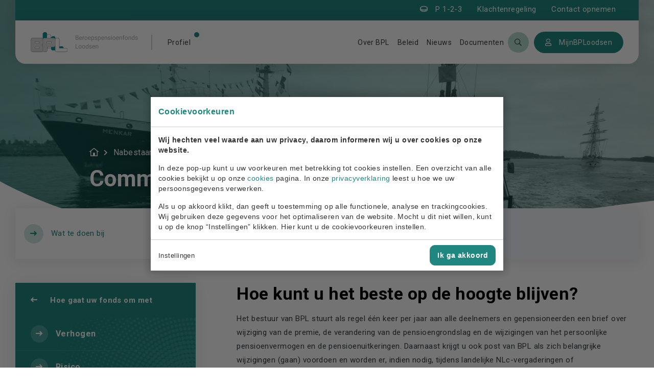

--- FILE ---
content_type: text/html; charset=UTF-8
request_url: https://www.bploodsen.nl/nabestaande/hoe-gaat-uw-fonds-om-met/communicatie/
body_size: 6453
content:
<!doctype html>
<html lang="nl"><head><meta charset="UTF-8"><title>Communicatie | Stichting Beroepspensioenfonds Loodsen</title><meta name="description" content=""><meta name="author" content="Digital Impact"><meta name="dcterms.rightsHolder" content="Stichting Beroepspensioenfonds Loodsen"><meta name="robots" content="index, follow"><meta name="mobile-web-app-capable" content="yes"><meta name="apple-mobile-web-app-capable" content="yes"><link rel="dns-prefetch" href="//www.google-analytics.com"><link rel="preload" href="/_webblocks/css/wrapped/wrapped.css?v=1757343559" as="style"><link rel="preload" href="/_webblocks/js/wrapped/wrapped.js?v=1764578948" as="script"><meta property="og:title" content="Communicatie | Stichting Beroepspensioenfonds Loodsen"><meta property="og:type" content="website"><meta property="og:url" content="https://www.bploodsen.nl/nabestaande/hoe-gaat-uw-fonds-om-met/communicatie/"><meta property="og:description" content=""><meta property="twitter:card" content="summary_large_image"><meta property="twitter:title" content="Communicatie | Stichting Beroepspensioenfonds Loodsen"><meta property="twitter:description" content=""><link rel="canonical" href="https://www.bploodsen.nl/nabestaande/hoe-gaat-uw-fonds-om-met/communicatie/"><link href="/_webblocks/css/wrapped/wrapped.css?v=1757343559" type="text/css" rel="stylesheet"><meta name="viewport" content="width=device-width,user-scalable=no,initial-scale=1,maximum-scale=1"><link rel="apple-touch-icon" sizes="72x72" href="/_webblocks/files/favicon/apple-touch-icon.png"><link rel="icon" type="image/png" sizes="32x32" href="/_webblocks/files/favicon/favicon-32x32.png"><link rel="icon" type="image/png" sizes="16x16" href="/_webblocks/files/favicon/favicon-16x16.png"><link rel="manifest" href="/_webblocks/files/favicon/site.webmanifest"><link rel="mask-icon" href="/_webblocks/files/favicon/safari-pinned-tab.svg" color="#5bbad5"><link rel="shortcut icon" href="/_webblocks/files/favicon/favicon.ico"><meta name="msapplication-TileColor" content="#ffffff"><meta name="msapplication-config" content="/_webblocks/files/favicon/browserconfig.xml"><meta name="theme-color" content="#ffffff"><link href="https://fonts.googleapis.com/css?family=Roboto:400,500,600,700&display=swap" rel="stylesheet"></head><body data-size="normal" ><div id="framework-cookies" class="closed" data-nosnippet><style> #framework-cookies, #framework-cookies-banner { --framework-cookies-main-color: 32, 135, 128; } </style><div id="framework-cookies-inner"><div id="framework-cookies-content"><div id="framework-cookies-welcome" class="framework-cookies-content"><div class="framework-cookies-top"><span class="framework-cookies-title">Cookievoorkeuren</span></div><div class="framework-cookies-body"><div class="framework-cookies-intro framework-cookie-content"><p><strong>Wij hechten veel waarde aan uw privacy, daarom informeren wij u over cookies op onze website.</strong></p><p>In deze pop-up kunt u uw voorkeuren met betrekking tot cookies instellen. Een overzicht van alle cookies bekijkt u op onze <a href="/cookies/">cookies</a> pagina. In onze <a href="/privacyverklaring/">privacyverklaring</a> leest u hoe we uw persoonsgegevens verwerken. </p><p>Als u op akkoord klikt, dan geeft u toestemming op alle functionele, analyse en trackingcookies. Wij gebruiken deze gegevens voor het optimaliseren van de website. Mocht u dit niet willen, kunt u op de knop “Instellingen” klikken. Hier kunt u de cookievoorkeuren instellen.</p></div></div><div class="framework-cookies-bottom"><span class="framework-cookies-bottom-close" onclick="framework_cookie.settings()">Instellingen</span><span class="framework-button" onclick="framework_cookie.changePackage('complete'); framework_cookie.save();">Ik ga akkoord</span></div></div><div id="framework-cookies-settings" style="display: none;" class="framework-cookies-content"><div class="framework-cookies-top"><span class="framework-cookies-title">Cookievoorkeuren</span></div><div class="framework-cookies-body"><div class="framework-cookies-intro framework-cookie-content"><p><strong>Wij hechten veel waarde aan uw privacy, daarom informeren wij u over cookies op onze website.</strong></p><p>In deze pop-up kunt u uw voorkeuren met betrekking tot cookies instellen. Een overzicht van alle cookies bekijkt u op onze <a href="/cookies/">cookies</a> pagina. In onze <a href="/privacyverklaring/">privacyverklaring</a> leest u hoe we uw persoonsgegevens verwerken. </p></div><div id="framework-cookies-packages"><div class="framework-cookie-package" data-package="essential"><div class="framework-cookie-package-inner"><div class="framework-cookie-package-details framework-cookie-content"><div class="framework-cookie-title framework-cookie-title--small"> Ik wil alleen noodzakelijke cookies <div class="framework-toggle"><input type="checkbox" id="framework-cookie-switch-essential" value="essential"><label for="framework-cookie-switch-essential"></label></div></div><p>We gebruiken alleen functionele cookies die noodzakelijk zijn om deze website goed te laten werken.</p></div></div></div><div class="framework-cookie-package active" data-package="basic"><div class="framework-cookie-package-inner"><div class="framework-cookie-package-details framework-cookie-content"><div class="framework-cookie-title framework-cookie-title--small"> Ik wil alleen de basis cookies <div class="framework-toggle"><input type="checkbox" checked id="framework-cookie-switch-basic" value="basic"><label for="framework-cookie-switch-basic"></label></div></div><p>We gebruiken alleen functionele en geanonimiseerde analysecookies. We meten bijvoorbeeld hoeveel bezoekersaantallen maar zien niet wie u bent.</p></div></div></div><div class="framework-cookie-package" data-package="complete"><div class="framework-cookie-package-inner"><div class="framework-cookie-package-details framework-cookie-content"><div class="framework-cookie-title framework-cookie-title--small"> Ik geef toestemming voor alle cookies <div class="framework-toggle"><input type="checkbox" id="framework-cookie-switch-complete" value="complete"><label for="framework-cookie-switch-complete"></label></div></div><p>We gebruiken alle functionele, analyse en trackingcookies voor het optimaliseren van de website.&nbsp;</p></div></div></div></div></div><div class="framework-cookies-bottom"><span class="framework-cookies-bottom-close" onclick="framework_cookie.settings('hide')">Terug</span><span class="framework-button" onclick="framework_cookie.save()">Opslaan</span></div></div></div></div></div><div class="mobile-menu-container"><div class="flex"><nav class="menu-mobile"><div class="inner"><div class="container"><div class="gaps-wrapper gaps-6 margin-t-8 margin-b-8"><div class="row"><div class="col"><nav class="item"><ul class="unstyled mt10"><li><a data-href="/actief-loods/" href="/actief-loods/" target="_self"> Actief loods </a></li><li><a data-href="/gepensioneerd/" href="/gepensioneerd/" target="_self"> Gepensioneerd </a></li><li><a data-href="/arbeidsongeschikt/" href="/arbeidsongeschikt/" target="_self"> Arbeidsongeschikt </a></li><li><a data-href="/nabestaande/" href="/nabestaande/" target="_self"> Nabestaande </a></li><li><a data-href="/slaper/" href="/slaper/" target="_self"> Slaper </a></li><li><a href="/pensioen-1-2-3/" target="_self"> Pensioen 1-2-3 </a></li><li><a href="/over-bpl/" target="_self"> Over BPL </a></li><li><a href="/beleid/" target="_self"> Beleid </a></li><li><a href="/nieuws/" target="_self"> Nieuws </a></li><li><a href="/documenten/" target="_self"> Documenten </a></li><li><a href="/contact/" target="_self"> Contact </a></li><li><a href="/beleid/klachtenregeling/" target="_self"> Klachtenregeling </a></li><li><a href="https://mijn.bploodsen.nl/inloggen" target="_self"> MijnBPLoodsen </a></li></ul></nav></div></div></div></div></div></nav></div></div><div id="wrapper"><header id="header"><div class="container relative"><div class="header-top padding-lr-6 padding-lr-sm-8"><div class="gaps-wrapper gaps-7 gaps-sm-8"><div class="row row-keep flex-items-nowrap full-height items"><div class="col push-right flex-no-shrink"><div class="item"><nav class="menu menu-right"><ul class="flex flex-items-right"><li><a class="p123" href="/pensioen-1-2-3/"><i class="far fa-coin color-white margin-r-8"></i><span class="from-lg color-white">Pensioen 1-2-3</span><span class="till-lg color-white">P 1-2-3</span></a></li><li class="from-md"><a class="color-white" data-href="/beleid/klachtenregeling/" href="/beleid/klachtenregeling/" target="_self"> Klachtenregeling </a></li><li class="from-md"><a class="color-white" data-href="/contact/" href="/contact/" target="_self"> Contact opnemen </a></li></ul></nav></div></div></div></div></div><div class="header-middle padding-lr-6 padding-lr-sm-8"><div class="gaps-wrapper gaps-7 gaps-sm-8 h100"><div class="row row-keep flex-items-nowrap full-height items"><div class="col"><div class="item"><a href="/" class="logo"><img src="/_webblocks/images/logo.png" alt=""></a></div></div><div class="col"><nav class="menu menu-left"><ul class="flex flex-items-left"><li class="has-mega-menu"><a href="#" class="no_default"><span class="from-lg">Kies je profiel</span><span class="till-lg">Profiel</span><div class="badge"></div></a><div class="mega-menu"><div class=""><div class="mega-menu-inner padding-tb-4 padding-lr-6"><h4 class="margin-t-0">Mogen we u beter en sneller helpen?</h4><p>Kies uw profiel en wij passen onze website daar speciaal op aan:</p><div class="gaps-wrapper gaps-8 margin-t-7"><ul class="flex flex-items-wrap"><li class="" ><a data-href="/actief-loods/" href="/actief-loods/" data-ga-event-click data-event-category="Header" data-event-label="Actief loods" target="_self" class="button"> Actief loods </a></li><li class="" ><a data-href="/gepensioneerd/" href="/gepensioneerd/" data-ga-event-click data-event-category="Header" data-event-label="Gepensioneerd" target="_self" class="button"> Gepensioneerd </a></li><li class="" ><a data-href="/arbeidsongeschikt/" href="/arbeidsongeschikt/" data-ga-event-click data-event-category="Header" data-event-label="Arbeidsongeschikt" target="_self" class="button"> Arbeidsongeschikt </a></li><li class="" ><a data-href="/nabestaande/" href="/nabestaande/" data-ga-event-click data-event-category="Header" data-event-label="Nabestaande" target="_self" class="button"> Nabestaande </a></li><li class=" last" ><a data-href="/slaper/" href="/slaper/" data-ga-event-click data-event-category="Header" data-event-label="Slaper" target="_self" class="button"> Slaper </a></li></ul></div></div></div></div></li></ul></nav></div><div class="col push-right flex-no-shrink"><div class="item"><nav class="menu menu-right"><ul class="flex flex-items-right gap-10"><li class="from-md"><a data-href="/over-bpl/" href="/over-bpl/" target="_self"> Over BPL </a></li><li class="from-md"><a data-href="/beleid/" href="/beleid/" target="_self"> Beleid </a></li><li class="from-md"><a data-href="/nieuws/" href="/nieuws/" target="_self"> Nieuws </a></li><li class="from-md"><a data-href="/documenten/" href="/documenten/" target="_self"> Documenten </a></li><li class="search-btn"><a href="/zoeken/" class="search-button"><i class="far fa-search" ></i></a></li><li class="margin-l-9"><a href="https://mijn.bploodsen.nl/" target="_blank" class="color_white button"><i class="far fa-user color-white"></i><span class="color-white hide-sm hide-md margin-l-8">MijnBPLoodsen</span></a></li><li class="till-md"><div class="menu-button"><div class="hamburger hamburger--spin"><div class="hamburger-box"><div class="hamburger-inner"></div></div></div></div></li></ul></nav></div></div></div></div></div></div></header><main id="content"><section class="page-header padding-tb-0 has-image "><div class="image"><picture class="framework-lazy-holder" data-cover=""><source media="(max-width: 768px)" data-srcset="/images/pages/nabestaande-kleur.jpg?resolution=767x0&type=webp" srcset="/images/pages/nabestaande-kleur.jpg?resolution=39x0&type=webp"><source media="(max-width: 1024px)" data-srcset="/images/pages/nabestaande-kleur.jpg?resolution=1024x0&type=webp" srcset="/images/pages/nabestaande-kleur.jpg?resolution=52x0&type=webp"><source type="image/webp" data-srcset="/images/pages/nabestaande-kleur.jpg?resolution=1920x0&type=webp" srcset="/images/pages/nabestaande-kleur.jpg?resolution=96x0&type=webp&quality=1"><img class="framework-lazy" alt="" data-cover width="1920" data-src="/images/pages/nabestaande-kleur.jpg?resolution=1920x0&type=webp" src="/images/pages/nabestaande-kleur.jpg?resolution=96x0&type=webp&quality=1"></picture></div><div class="container max-w-large"><div class="page-header-inner padding-t-1 padding-t-sm-7"><section id="breadcrumbs" class="breadcrumbs"><nav><ol><li><a href="/"><span><i class="far fa-home-lg-alt"></i></span></a></li><li><a href="/nabestaande/"><span> Nabestaande </span></a></li><li><a href="/nabestaande/hoe-gaat-uw-fonds-om-met/"><span> Hoe gaat uw fonds om met </span></a></li><li><span> Communicatie </span></li></ol></nav></section><div class="user-content padding-t-8 padding-b-6 padding-b-sm-5"><h1>Communicatie</h1></div></div></div><div class="container lg pt0"><div class="padding-lr-6 padding-lr-lg-0"><section class="submenu submenu-bar no-padding"><div class="swipe-gesture show-sm"><div class="swipe-gesture-inner"></div></div><div><nav><ul class="horizontal-list"><li><a href="/nabestaande/wat-te-doen-bij/" data-href="/nabestaande/wat-te-doen-bij/" target="_self"><div class="icon-circle margin-r-8 push-middle"></div><div class="push-middle submenu-item"> Wat te doen bij </div></a></li><li><a href="/nabestaande/hoe-gaat-uw-fonds-om-met/" data-href="/nabestaande/hoe-gaat-uw-fonds-om-met/" target="_self"><div class="icon-circle margin-r-8 push-middle"></div><div class="push-middle submenu-item"> Hoe gaat uw fonds om met </div></a></li></ul></nav></div></section></div></div></section><section class="text"><div class="container lg"><div class="gaps-wrapper gaps-3 gaps-md-6 gaps-sm-7"><div class="row"><div class="col col-4"><div class="show-sm margin-b-8"><a href="#" data-component="toggleme" data-target="#aside" data-text="<i class='fas fa-times margin-r-9'></i> Sluit menu"> <i class="fas fa-bars margin-r-9"></i> Toon menu (6) </a></div><aside id="aside" class="tile sidebar hide-sm"><nav><ul><li class="parent-page"><a href="/nabestaande/hoe-gaat-uw-fonds-om-met/" class="padding-lr-6 padding-tb-7 padding-md-7 flex flex-items-nowrap flex-items-space-between flex-items-middle"><h6 class="margin-t-0"><i class="fas fa-long-arrow-left margin-r-7"></i>Hoe gaat uw fonds om met</h6></a></li><li class="item"><a href="/nabestaande/hoe-gaat-uw-fonds-om-met/verhogen/" data-href="/nabestaande/hoe-gaat-uw-fonds-om-met/verhogen/" target="_self" class="flex flex-items-nowrap flex-items-middle padding-lr-6 padding-tb-8 padding-md-7"><i class="fas fa-long-arrow-right margin-r-8"></i><h6 class="margin-t-0">Verhogen</h6></a></li><li class="item"><a href="/nabestaande/hoe-gaat-uw-fonds-om-met/risico/" data-href="/nabestaande/hoe-gaat-uw-fonds-om-met/risico/" target="_self" class="flex flex-items-nowrap flex-items-middle padding-lr-6 padding-tb-8 padding-md-7"><i class="fas fa-long-arrow-right margin-r-8"></i><h6 class="margin-t-0">Risico</h6></a></li><li class="item"><a href="/nabestaande/hoe-gaat-uw-fonds-om-met/kosten/" data-href="/nabestaande/hoe-gaat-uw-fonds-om-met/kosten/" target="_self" class="flex flex-items-nowrap flex-items-middle padding-lr-6 padding-tb-8 padding-md-7"><i class="fas fa-long-arrow-right margin-r-8"></i><h6 class="margin-t-0">Kosten</h6></a></li><li class="item"><a href="/nabestaande/hoe-gaat-uw-fonds-om-met/pensioen-te-kort/" data-href="/nabestaande/hoe-gaat-uw-fonds-om-met/pensioen-te-kort/" target="_self" class="flex flex-items-nowrap flex-items-middle padding-lr-6 padding-tb-8 padding-md-7"><i class="fas fa-long-arrow-right margin-r-8"></i><h6 class="margin-t-0">Pensioen te kort</h6></a></li><li class="item"><a href="/nabestaande/hoe-gaat-uw-fonds-om-met/communicatie/" data-href="/nabestaande/hoe-gaat-uw-fonds-om-met/communicatie/" target="_self" class="flex flex-items-nowrap flex-items-middle padding-lr-6 padding-tb-8 padding-md-7"><i class="fas fa-long-arrow-right margin-r-8"></i><h6 class="margin-t-0">Communicatie</h6></a></li><li class="item"><a href="/nabestaande/hoe-gaat-uw-fonds-om-met/upo/" data-href="/nabestaande/hoe-gaat-uw-fonds-om-met/upo/" target="_self" class="flex flex-items-nowrap flex-items-middle padding-lr-6 padding-tb-8 padding-md-7"><i class="fas fa-long-arrow-right margin-r-8"></i><h6 class="margin-t-0">UPO</h6></a></li></ul></nav></aside></div><div class="col col-8"><div class="gaps-wrapper gaps-6"><div class="row"><div class="col col-12 over-quick-menu"><div><div class="content padding-b-6"><div class="user-content"><h2>Hoe kunt u het beste op de hoogte blijven?</h2><p>Het bestuur van BPL stuurt als regel één keer per jaar aan alle deelnemers en gepensioneerden een brief over wijziging van de premie, de verandering van de pensioengrondslag en de wijzigingen van het persoonlijke pensioenvermogen en de pensioenuitkeringen. Daarnaast krijgt u ook post van BPL als zich belangrijke wijzigingen (gaan) voordoen en worden er, indien nodig, tijdens landelijke NLc-vergaderingen of infobijeenkomsten, presentaties gegeven. Voor het verstrekken van algemene informatie wordt ook gebruik gemaakt van de website. U kunt zich via de website opgeven voor de digitale nieuwsbrief. Welke informatie u van BPL precies mag verwachten staat nauwkeurig beschreven in het communicatieplan, onderdeel van ons <a href="https://www.bploodsen.nl/beleid/communicatiebeleid/">communicatiebeleid</a>.</p><h2>Jaarverslag</h2><p>Een voor BPL belangrijk communicatiemiddel is <a href="/documenten/jaarverslagen/">het jaarverslag</a>, dat op de website wordt geplaatst en op verzoek wordt toegezonden aan deelnemers en gepensioneerden. Hierin legt het bestuur verantwoording af over het gevoerde beleid en het financiële en administratieve beheer. Het jaarverslag bevat daarnaast informatie over pensioenontwikkelingen.</p><h2>Het BPL is verplicht te verstrekken</h2><ul><li></li></ul><ul><li>een brief P123;</li><li>informatie over wijzigingen in het Pensioenstatuut en bestuursbesluiten;</li><li>het Uniform Pensioenoverzicht (UPO) aan deelnemers, uiterlijk voor 30 sept. van het betreffende jaar;<br></li><li>een beëindigingsoverzicht in geval van beëindiging deelneming;</li><li>informatie over het persoonlijk pensioenvermogen bij waardeoverdracht;</li><li>het Uniform Pensioenoverzicht aan gewezen deelnemers, uiterlijk voor 30 sept. van het betreffende jaar;<br></li><li>een pensioenoverzicht aan gewezen partners, uiterlijk voor 30 september;</li><li>een overzicht aan het pensioenvermogen aan de gewezen partner bij scheiding;</li><li>een overzicht van het pensioenvermogen bij pensionering;</li><li>informatie op verzoek;</li><li>informatie bij vertrek naar een andere lidstaat;</li><li>informatie over en/of bij afkoop klein ouderdomspensioen bij beëindiging, klein partnerpensioen bij ingang en klein bijzonder partnerpensioen bij scheiding;</li><li>informatie over herleving plicht waardeoverdracht;</li><li>informatie over het voornemen tot collectieve waardeoverdracht;</li><li>informatie bij een daling van de pensioenuitkeringen;</li><li>Informatie m.b.t. pensioenrecht in relatie tot drie scenario's (URM);</li><li>Informatie betreffende de veronderstellingen die ten grondslag liggen aan de scenario's (URM);</li><li>informatie over de aanstelling van een bewindvoerder;</li><li>informatie over het opleggen van een dwangsom door de DNB.</li></ul><h2>Het BPL verstrekt op verzoek:</h2><ul><li>het Pensioenstatuut;</li><li>de Statuten;<br></li><li>het jaarverslag en de jaarrekening;<br></li><li>opgave van de hoogte van het persoonlijk pensioenvermogen;<br></li><li>opgave van de mogelijk te bereiken pensioenuitkering;</li><li>informatie over het van toepassing zijn van een aanwijzing van een toezichthouder;</li><li>doorrekening van de effecten van uitruil en vervoegde pensionering;</li><li>een verklaring inzake beleggingsbeginselen (de risico’s van de beleggingen van het pensioenfonds);</li><li>informatie over de aanstelling van de bewindvoerder</li></ul></div></div></div></div></div></div></div></div></div></div></section></main><footer id="footer"><section class="bg-waive-top-small bg-waive-pt" style="background: linear-gradient(0, #C6E4D9 0%, #E9F3F3 100%);"><div class="container padding-t-6 padding-t-sm-3 padding-b-sm-5"><nav><div class="gaps-wrapper gaps-3 gaps-sm-7"><div class="row row-keep flex-items-space-between"><div class="col col-sm-6"><div class="item"><a href="/" class="logo"><img src="/_webblocks/images/logo.png" alt=""></a><ul class="margin-t-7 margin-t-sm-8"><li>t.a.v. Stichting Beroepspensioenfonds Loodsen</li><li>Postbus 123</li><li>1180 AC Amstelveen</li></ul></div></div><div class="col col-sm-6"><div class="item"><p class="title">Meer weten?</p><ul class="margin-t-7 margin-t-sm-8 custom"><li class="link icon"><a href="/nieuws/" target="_self"> Nieuws </a></li><li class="link icon"><a href="/agenda/" target="_self"> Agenda </a></li><li class="link icon"><a href="/documenten/" target="_self"> Documenten </a></li><li class="link icon"><a href="/begrippenlijst/" target="_self"> Begrippenlijst </a></li><li class="link icon"><a href="/veelgestelde-vragen/" target="_self"> Veelgestelde vragen </a></li></ul></div></div><div class="col col-sm-6"><div class="item"><p class="title">Algemeen</p><ul class="margin-t-7 margin-t-sm-8 custom"><li class="link icon"><a href="/over-bpl/" target="_self"> Over BPL </a></li><li class="link icon"><a href="/beleid/" target="_self"> Beleid </a></li><li class="link icon"><a href="/beleid/klachtenregeling/" target="_self"> Klachtenregeling </a></li><li class="link icon"><a href="/aanpassing-collectieve-uitkeringsfase/" target="_self"> Aanpassing collectieve uitkeringsfase </a></li><li class="link icon"><a href="/pensioen-1-2-3/" target="_self"> Pensioen 1-2-3 </a></li><li class="link icon"><a href="/documenten/bpl-in-1-minuut/" target="_self"> BPL in 1 minuut </a></li><li class="link icon till-sm"><a href="/disclaimer/" target="_self"> Disclaimer </a></li><li class="link icon till-sm"><a href="/privacyverklaring/" target="_self"> Privacyverklaring </a></li><li class="link icon till-sm"><a href="/cookies/" target="_self"> Cookies </a></li></ul></div></div><div class="col col-sm-6"><div class="item"><p class="title">Contact</p><ul class="margin-t-7 margin-t-sm-8 custom"><li class="link icon fa-envelope"><a href="mailto:bpl@blueskygroup.nl" class="padding-l-7">bpl@blueskygroup.nl</a></li><li class="link icon fa-phone"><a href="tel:+31(0)204266390" class="padding-l-7">+31(0)204266390</a></li><li class="padding-l-7">(ma t/m vrij van 09.00-17.00)</li><li>&nbsp;</li><li class="link icon"><a href="/contact/" class="padding-l-7">Contactformulier</a></li></ul></div></div></div></div></nav></div></section><section class="footer-bottom padding-b-0 padding-t-0"><div class="container"><div class="gaps-wrapper gaps-4 gaps-sm-0"><div class="row"><div class="col col-6 push-middle flex-grow"><div class="item padding-tb-6 newsletter"><div class="gaps-wrapper gaps-6 gaps-sm-7"><div class="flex flex-items-middle h100 flex-items-column-sm"><div class="flex flex-items-column h100"><div class="item push-middle user-content padding-r-lg-6 small bold"><p class="margin-t-0 text-center-sm">Schrijf u in voor de nieuwsbrief en blijf op de hoogte van het laatste nieuws!</p></div></div><div class="flex-no-shrink item user-content"><a class="button" href="/nieuwsbrief-inschrijven/">Aanmelden</a></div></div></div></div></div><div class="text col col-6 push-middle flex-grow flex flex-items-middle flex-items-right flex-items-center-sm"><ul class="horizontal-list horizontal-list-gutters padding-b-sm-6"><li class=""><a href="/disclaimer/" target="_self" class="color-black color-hover-main"><small>Disclaimer</small></a></li><li class=""><a href="/privacyverklaring/" target="_self" class="color-black color-hover-main"><small>Privacyverklaring</small></a></li><li class=""><a href="/cookies/" target="_self" class="color-black color-hover-main"><small>Cookies</small></a></li></ul></div></div></div></div></section></footer></div>
<script src="/_webblocks/js/wrapped/wrapped.js?v=1764578948"></script> <script>
    var currentdomain = 'https://www.bploodsen.nl';
    window.languageCode = '';
    var title = 'Stichting Beroepspensioenfonds Loodsen';

                window.dataLayer = window.dataLayer || [];
            function gtag(){dataLayer.push(arguments);}

            gtag('consent', 'default', {
                'analytics_storage': 'granted',
                'functionality_storage' : 'granted',
                'ad_storage': 'denied',
                'ad_user_data': 'denied',
                'ad_personalization': 'denied'
            });
                            window.ga4 = true;
                gtag('js', new Date());

                gtag('config', 'G-TCK6FYQT53', {
                    'page_title': 'Communicatie | Stichting Beroepspensioenfonds Loodsen',
                    'page_location': 'https://www.bploodsen.nl/nabestaande/hoe-gaat-uw-fonds-om-met/communicatie/'
                });
                        framework_dependencies.register({"kube.code":{"js":["\/submodules\/kube\/js\/code.js?v=1706690201"]},"eav_filters":{"js":["\/libraries\/_webblocks\/js\/vendor\/filters.js?v=1757343559"],"css":[]},"chart":{"css":[],"js":["\/_webblocks\/js\/vendor\/chart.js?v=1610374956"]}});
        </script> <script async src="https://www.googletagmanager.com/gtag/js?id=G-TCK6FYQT53"></script> <script>
    function framework_translator() {
        this.aKeys = {
            'confirm_title': 'Before you go on..',
            'cancel': 'Cancel',
            'confirm': 'Confirm',
            'ok': 'OK',
        };

        this.get = function(sKey) {
            if (this.aKeys.hasOwnProperty(sKey)) {
                return this.aKeys[sKey];
            }

            console.warn('oTranslator: key \''+sKey+'\' not found.');
            return sKey;
        };
    }

    var oTranslator = new framework_translator();
</script> <script>
                domReady(() => {
                    framework_cookie.init();
                    framework_cookie.date = '';
                                            framework_cookie.open();
                                        });
            </script> <script type="application/ld+json">{
    "@context": "https:\/\/schema.org",
    "@type": "BreadcrumbList",
    "itemListElement": [
        {
            "@type": "ListItem",
            "position": 1,
            "name": "Home",
            "item": "https:\/\/www.bploodsen.nl\/"
        },
        {
            "@type": "ListItem",
            "position": 2,
            "name": "Nabestaande",
            "item": "https:\/\/www.bploodsen.nl\/nabestaande\/"
        },
        {
            "@type": "ListItem",
            "position": 3,
            "name": "Hoe gaat uw fonds om met",
            "item": "https:\/\/www.bploodsen.nl\/nabestaande\/hoe-gaat-uw-fonds-om-met\/"
        },
        {
            "@type": "ListItem",
            "position": 4,
            "name": "Communicatie",
            "item": "https:\/\/www.bploodsen.nl\/nabestaande\/hoe-gaat-uw-fonds-om-met\/communicatie\/"
        }
    ]
}</script> <script>
    current_page = document.location.href;
    current_path = document.location.pathname;
    current_url = '/nabestaande/hoe-gaat-uw-fonds-om-met/communicatie/';
    current_language = 0;
    office_ip = false;

    </script>
 </body></html>


--- FILE ---
content_type: text/css
request_url: https://www.bploodsen.nl/_webblocks/css/wrapped/wrapped.css?v=1757343559
body_size: 60928
content:
@charset "UTF-8";.fa-spin{animation:fa-spin 2s infinite linear}.fa-pulse{animation:fa-spin 1s infinite steps(8)}@keyframes fa-spin{0%{transform:rotate(0deg)}100%{transform:rotate(360deg)}}.fa-border{border-radius:.1em;border:solid .08em #eee;padding:.2em .25em .15em}.fa-pull-left{float:left}.fa-pull-right{float:right}.fa.fa-pull-left,.fas.fa-pull-left,.far.fa-pull-left,.fal.fa-pull-left,.fab.fa-pull-left{margin-right:.3em}.fa.fa-pull-right,.fas.fa-pull-right,.far.fa-pull-right,.fal.fa-pull-right,.fab.fa-pull-right{margin-left:.3em}.fa,.fas,.far,.fal,.fad,.fab{-moz-osx-font-smoothing:grayscale;-webkit-font-smoothing:antialiased;display:inline-block;font-style:normal;font-variant:normal;text-rendering:auto;line-height:1}.fa-fw{text-align:center;width:1.25em}html.scroll-auto{scroll-behavior:auto!important}.framework-defer-placeholder{min-height:1px}::view-transition-group(*){animation:none}.left{float:left}.right{float:right}.clearfix:before,.clearfix:after{content:" ";display:table}.clearfix:after{clear:both}.clearfix{*zoom:1}.clear{font-size:1px;line-height:normal;padding:0;margin:0;clear:both}.text-centered{text-align:center}.text-right{text-align:right}.text-uppercase{text-transform:uppercase}.nowrap{white-space:nowrap}.last{margin-right:0!important}.end{margin-bottom:0!important}.handle{cursor:move}.normal{font-weight:400}.bold{font-weight:700}.italic{font-style:italic}.clickable{cursor:pointer}.hidden{display:none!important;visibility:hidden}.invisible{visibility:hidden}.form-sc{pointer-events:none;opacity:0;position:absolute;height:0;width:0;z-index:-1;overflow:hidden}.ir{background-color:#fff0;border:0;overflow:hidden}.ir:before{content:"";display:block;width:0;height:100%}.m0{margin:0px!important}.mt0{margin-top:0px!important}.mr0{margin-right:0px!important}.mb0{margin-bottom:0px!important}.ml0{margin-left:0px!important}.p0{padding:0px!important}.pt0{padding-top:0px!important}.pr0{padding-right:0px!important}.pb0{padding-bottom:0px!important}.pl0{padding-left:0px!important}.fa-500px:before{content:"\f26e"}.fa-abacus:before{content:"\f640"}.fa-accessible-icon:before{content:"\f368"}.fa-accusoft:before{content:"\f369"}.fa-acorn:before{content:"\f6ae"}.fa-acquisitions-incorporated:before{content:"\f6af"}.fa-ad:before{content:"\f641"}.fa-address-book:before{content:"\f2b9"}.fa-address-card:before{content:"\f2bb"}.fa-adjust:before{content:"\f042"}.fa-adn:before{content:"\f170"}.fa-adversal:before{content:"\f36a"}.fa-affiliatetheme:before{content:"\f36b"}.fa-air-conditioner:before{content:"\f8f4"}.fa-air-freshener:before{content:"\f5d0"}.fa-airbnb:before{content:"\f834"}.fa-alarm-clock:before{content:"\f34e"}.fa-alarm-exclamation:before{content:"\f843"}.fa-alarm-plus:before{content:"\f844"}.fa-alarm-snooze:before{content:"\f845"}.fa-album:before{content:"\f89f"}.fa-album-collection:before{content:"\f8a0"}.fa-algolia:before{content:"\f36c"}.fa-alicorn:before{content:"\f6b0"}.fa-alien:before{content:"\f8f5"}.fa-alien-monster:before{content:"\f8f6"}.fa-align-center:before{content:"\f037"}.fa-align-justify:before{content:"\f039"}.fa-align-left:before{content:"\f036"}.fa-align-right:before{content:"\f038"}.fa-align-slash:before{content:"\f846"}.fa-alipay:before{content:"\f642"}.fa-allergies:before{content:"\f461"}.fa-amazon:before{content:"\f270"}.fa-amazon-pay:before{content:"\f42c"}.fa-ambulance:before{content:"\f0f9"}.fa-american-sign-language-interpreting:before{content:"\f2a3"}.fa-amilia:before{content:"\f36d"}.fa-amp-guitar:before{content:"\f8a1"}.fa-analytics:before{content:"\f643"}.fa-anchor:before{content:"\f13d"}.fa-android:before{content:"\f17b"}.fa-angel:before{content:"\f779"}.fa-angellist:before{content:"\f209"}.fa-angle-double-down:before{content:"\f103"}.fa-angle-double-left:before{content:"\f100"}.fa-angle-double-right:before{content:"\f101"}.fa-angle-double-up:before{content:"\f102"}.fa-angle-down:before{content:"\f107"}.fa-angle-left:before{content:"\f104"}.fa-angle-right:before{content:"\f105"}.fa-angle-up:before{content:"\f106"}.fa-angry:before{content:"\f556"}.fa-angrycreative:before{content:"\f36e"}.fa-angular:before{content:"\f420"}.fa-ankh:before{content:"\f644"}.fa-app-store:before{content:"\f36f"}.fa-app-store-ios:before{content:"\f370"}.fa-apper:before{content:"\f371"}.fa-apple:before{content:"\f179"}.fa-apple-alt:before{content:"\f5d1"}.fa-apple-crate:before{content:"\f6b1"}.fa-apple-pay:before{content:"\f415"}.fa-archive:before{content:"\f187"}.fa-archway:before{content:"\f557"}.fa-arrow-alt-circle-down:before{content:"\f358"}.fa-arrow-alt-circle-left:before{content:"\f359"}.fa-arrow-alt-circle-right:before{content:"\f35a"}.fa-arrow-alt-circle-up:before{content:"\f35b"}.fa-arrow-alt-down:before{content:"\f354"}.fa-arrow-alt-from-bottom:before{content:"\f346"}.fa-arrow-alt-from-left:before{content:"\f347"}.fa-arrow-alt-from-right:before{content:"\f348"}.fa-arrow-alt-from-top:before{content:"\f349"}.fa-arrow-alt-left:before{content:"\f355"}.fa-arrow-alt-right:before{content:"\f356"}.fa-arrow-alt-square-down:before{content:"\f350"}.fa-arrow-alt-square-left:before{content:"\f351"}.fa-arrow-alt-square-right:before{content:"\f352"}.fa-arrow-alt-square-up:before{content:"\f353"}.fa-arrow-alt-to-bottom:before{content:"\f34a"}.fa-arrow-alt-to-left:before{content:"\f34b"}.fa-arrow-alt-to-right:before{content:"\f34c"}.fa-arrow-alt-to-top:before{content:"\f34d"}.fa-arrow-alt-up:before{content:"\f357"}.fa-arrow-circle-down:before{content:"\f0ab"}.fa-arrow-circle-left:before{content:"\f0a8"}.fa-arrow-circle-right:before{content:"\f0a9"}.fa-arrow-circle-up:before{content:"\f0aa"}.fa-arrow-down:before{content:"\f063"}.fa-arrow-from-bottom:before{content:"\f342"}.fa-arrow-from-left:before{content:"\f343"}.fa-arrow-from-right:before{content:"\f344"}.fa-arrow-from-top:before{content:"\f345"}.fa-arrow-left:before{content:"\f060"}.fa-arrow-right:before{content:"\f061"}.fa-arrow-square-down:before{content:"\f339"}.fa-arrow-square-left:before{content:"\f33a"}.fa-arrow-square-right:before{content:"\f33b"}.fa-arrow-square-up:before{content:"\f33c"}.fa-arrow-to-bottom:before{content:"\f33d"}.fa-arrow-to-left:before{content:"\f33e"}.fa-arrow-to-right:before{content:"\f340"}.fa-arrow-to-top:before{content:"\f341"}.fa-arrow-up:before{content:"\f062"}.fa-arrows:before{content:"\f047"}.fa-arrows-alt:before{content:"\f0b2"}.fa-arrows-alt-h:before{content:"\f337"}.fa-arrows-alt-v:before{content:"\f338"}.fa-arrows-h:before{content:"\f07e"}.fa-arrows-v:before{content:"\f07d"}.fa-artstation:before{content:"\f77a"}.fa-assistive-listening-systems:before{content:"\f2a2"}.fa-asterisk:before{content:"\f069"}.fa-asymmetrik:before{content:"\f372"}.fa-at:before{content:"\f1fa"}.fa-atlas:before{content:"\f558"}.fa-atlassian:before{content:"\f77b"}.fa-atom:before{content:"\f5d2"}.fa-atom-alt:before{content:"\f5d3"}.fa-audible:before{content:"\f373"}.fa-audio-description:before{content:"\f29e"}.fa-autoprefixer:before{content:"\f41c"}.fa-avianex:before{content:"\f374"}.fa-aviato:before{content:"\f421"}.fa-award:before{content:"\f559"}.fa-aws:before{content:"\f375"}.fa-axe:before{content:"\f6b2"}.fa-axe-battle:before{content:"\f6b3"}.fa-baby:before{content:"\f77c"}.fa-baby-carriage:before{content:"\f77d"}.fa-backpack:before{content:"\f5d4"}.fa-backspace:before{content:"\f55a"}.fa-backward:before{content:"\f04a"}.fa-bacon:before{content:"\f7e5"}.fa-bacteria:before{content:"\e059"}.fa-bacterium:before{content:"\e05a"}.fa-badge:before{content:"\f335"}.fa-badge-check:before{content:"\f336"}.fa-badge-dollar:before{content:"\f645"}.fa-badge-percent:before{content:"\f646"}.fa-badge-sheriff:before{content:"\f8a2"}.fa-badger-honey:before{content:"\f6b4"}.fa-bags-shopping:before{content:"\f847"}.fa-bahai:before{content:"\f666"}.fa-balance-scale:before{content:"\f24e"}.fa-balance-scale-left:before{content:"\f515"}.fa-balance-scale-right:before{content:"\f516"}.fa-ball-pile:before{content:"\f77e"}.fa-ballot:before{content:"\f732"}.fa-ballot-check:before{content:"\f733"}.fa-ban:before{content:"\f05e"}.fa-band-aid:before{content:"\f462"}.fa-bandcamp:before{content:"\f2d5"}.fa-banjo:before{content:"\f8a3"}.fa-barcode:before{content:"\f02a"}.fa-barcode-alt:before{content:"\f463"}.fa-barcode-read:before{content:"\f464"}.fa-barcode-scan:before{content:"\f465"}.fa-bars:before{content:"\f0c9"}.fa-baseball:before{content:"\f432"}.fa-baseball-ball:before{content:"\f433"}.fa-basketball-ball:before{content:"\f434"}.fa-basketball-hoop:before{content:"\f435"}.fa-bat:before{content:"\f6b5"}.fa-bath:before{content:"\f2cd"}.fa-battery-bolt:before{content:"\f376"}.fa-battery-empty:before{content:"\f244"}.fa-battery-full:before{content:"\f240"}.fa-battery-half:before{content:"\f242"}.fa-battery-quarter:before{content:"\f243"}.fa-battery-slash:before{content:"\f377"}.fa-battery-three-quarters:before{content:"\f241"}.fa-battle-net:before{content:"\f835"}.fa-bed:before{content:"\f236"}.fa-bed-alt:before{content:"\f8f7"}.fa-bed-bunk:before{content:"\f8f8"}.fa-bed-empty:before{content:"\f8f9"}.fa-beer:before{content:"\f0fc"}.fa-behance:before{content:"\f1b4"}.fa-behance-square:before{content:"\f1b5"}.fa-bell:before{content:"\f0f3"}.fa-bell-exclamation:before{content:"\f848"}.fa-bell-on:before{content:"\f8fa"}.fa-bell-plus:before{content:"\f849"}.fa-bell-school:before{content:"\f5d5"}.fa-bell-school-slash:before{content:"\f5d6"}.fa-bell-slash:before{content:"\f1f6"}.fa-bells:before{content:"\f77f"}.fa-betamax:before{content:"\f8a4"}.fa-bezier-curve:before{content:"\f55b"}.fa-bible:before{content:"\f647"}.fa-bicycle:before{content:"\f206"}.fa-biking:before{content:"\f84a"}.fa-biking-mountain:before{content:"\f84b"}.fa-bimobject:before{content:"\f378"}.fa-binoculars:before{content:"\f1e5"}.fa-biohazard:before{content:"\f780"}.fa-birthday-cake:before{content:"\f1fd"}.fa-bitbucket:before{content:"\f171"}.fa-bitcoin:before{content:"\f379"}.fa-bity:before{content:"\f37a"}.fa-black-tie:before{content:"\f27e"}.fa-blackberry:before{content:"\f37b"}.fa-blanket:before{content:"\f498"}.fa-blender:before{content:"\f517"}.fa-blender-phone:before{content:"\f6b6"}.fa-blind:before{content:"\f29d"}.fa-blinds:before{content:"\f8fb"}.fa-blinds-open:before{content:"\f8fc"}.fa-blinds-raised:before{content:"\f8fd"}.fa-blog:before{content:"\f781"}.fa-blogger:before{content:"\f37c"}.fa-blogger-b:before{content:"\f37d"}.fa-bluetooth:before{content:"\f293"}.fa-bluetooth-b:before{content:"\f294"}.fa-bold:before{content:"\f032"}.fa-bolt:before{content:"\f0e7"}.fa-bomb:before{content:"\f1e2"}.fa-bone:before{content:"\f5d7"}.fa-bone-break:before{content:"\f5d8"}.fa-bong:before{content:"\f55c"}.fa-book:before{content:"\f02d"}.fa-book-alt:before{content:"\f5d9"}.fa-book-dead:before{content:"\f6b7"}.fa-book-heart:before{content:"\f499"}.fa-book-medical:before{content:"\f7e6"}.fa-book-open:before{content:"\f518"}.fa-book-reader:before{content:"\f5da"}.fa-book-spells:before{content:"\f6b8"}.fa-book-user:before{content:"\f7e7"}.fa-bookmark:before{content:"\f02e"}.fa-books:before{content:"\f5db"}.fa-books-medical:before{content:"\f7e8"}.fa-boombox:before{content:"\f8a5"}.fa-boot:before{content:"\f782"}.fa-booth-curtain:before{content:"\f734"}.fa-bootstrap:before{content:"\f836"}.fa-border-all:before{content:"\f84c"}.fa-border-bottom:before{content:"\f84d"}.fa-border-center-h:before{content:"\f89c"}.fa-border-center-v:before{content:"\f89d"}.fa-border-inner:before{content:"\f84e"}.fa-border-left:before{content:"\f84f"}.fa-border-none:before{content:"\f850"}.fa-border-outer:before{content:"\f851"}.fa-border-right:before{content:"\f852"}.fa-border-style:before{content:"\f853"}.fa-border-style-alt:before{content:"\f854"}.fa-border-top:before{content:"\f855"}.fa-bow-arrow:before{content:"\f6b9"}.fa-bowling-ball:before{content:"\f436"}.fa-bowling-pins:before{content:"\f437"}.fa-box:before{content:"\f466"}.fa-box-alt:before{content:"\f49a"}.fa-box-ballot:before{content:"\f735"}.fa-box-check:before{content:"\f467"}.fa-box-fragile:before{content:"\f49b"}.fa-box-full:before{content:"\f49c"}.fa-box-heart:before{content:"\f49d"}.fa-box-open:before{content:"\f49e"}.fa-box-tissue:before{content:"\e05b"}.fa-box-up:before{content:"\f49f"}.fa-box-usd:before{content:"\f4a0"}.fa-boxes:before{content:"\f468"}.fa-boxes-alt:before{content:"\f4a1"}.fa-boxing-glove:before{content:"\f438"}.fa-brackets:before{content:"\f7e9"}.fa-brackets-curly:before{content:"\f7ea"}.fa-braille:before{content:"\f2a1"}.fa-brain:before{content:"\f5dc"}.fa-bread-loaf:before{content:"\f7eb"}.fa-bread-slice:before{content:"\f7ec"}.fa-briefcase:before{content:"\f0b1"}.fa-briefcase-medical:before{content:"\f469"}.fa-bring-forward:before{content:"\f856"}.fa-bring-front:before{content:"\f857"}.fa-broadcast-tower:before{content:"\f519"}.fa-broom:before{content:"\f51a"}.fa-browser:before{content:"\f37e"}.fa-brush:before{content:"\f55d"}.fa-btc:before{content:"\f15a"}.fa-buffer:before{content:"\f837"}.fa-bug:before{content:"\f188"}.fa-building:before{content:"\f1ad"}.fa-bullhorn:before{content:"\f0a1"}.fa-bullseye:before{content:"\f140"}.fa-bullseye-arrow:before{content:"\f648"}.fa-bullseye-pointer:before{content:"\f649"}.fa-burger-soda:before{content:"\f858"}.fa-burn:before{content:"\f46a"}.fa-buromobelexperte:before{content:"\f37f"}.fa-burrito:before{content:"\f7ed"}.fa-bus:before{content:"\f207"}.fa-bus-alt:before{content:"\f55e"}.fa-bus-school:before{content:"\f5dd"}.fa-business-time:before{content:"\f64a"}.fa-buy-n-large:before{content:"\f8a6"}.fa-buysellads:before{content:"\f20d"}.fa-cabinet-filing:before{content:"\f64b"}.fa-cactus:before{content:"\f8a7"}.fa-calculator:before{content:"\f1ec"}.fa-calculator-alt:before{content:"\f64c"}.fa-calendar:before{content:"\f133"}.fa-calendar-alt:before{content:"\f073"}.fa-calendar-check:before{content:"\f274"}.fa-calendar-day:before{content:"\f783"}.fa-calendar-edit:before{content:"\f333"}.fa-calendar-exclamation:before{content:"\f334"}.fa-calendar-minus:before{content:"\f272"}.fa-calendar-plus:before{content:"\f271"}.fa-calendar-star:before{content:"\f736"}.fa-calendar-times:before{content:"\f273"}.fa-calendar-week:before{content:"\f784"}.fa-camcorder:before{content:"\f8a8"}.fa-camera:before{content:"\f030"}.fa-camera-alt:before{content:"\f332"}.fa-camera-home:before{content:"\f8fe"}.fa-camera-movie:before{content:"\f8a9"}.fa-camera-polaroid:before{content:"\f8aa"}.fa-camera-retro:before{content:"\f083"}.fa-campfire:before{content:"\f6ba"}.fa-campground:before{content:"\f6bb"}.fa-canadian-maple-leaf:before{content:"\f785"}.fa-candle-holder:before{content:"\f6bc"}.fa-candy-cane:before{content:"\f786"}.fa-candy-corn:before{content:"\f6bd"}.fa-cannabis:before{content:"\f55f"}.fa-capsules:before{content:"\f46b"}.fa-car:before{content:"\f1b9"}.fa-car-alt:before{content:"\f5de"}.fa-car-battery:before{content:"\f5df"}.fa-car-building:before{content:"\f859"}.fa-car-bump:before{content:"\f5e0"}.fa-car-bus:before{content:"\f85a"}.fa-car-crash:before{content:"\f5e1"}.fa-car-garage:before{content:"\f5e2"}.fa-car-mechanic:before{content:"\f5e3"}.fa-car-side:before{content:"\f5e4"}.fa-car-tilt:before{content:"\f5e5"}.fa-car-wash:before{content:"\f5e6"}.fa-caravan:before{content:"\f8ff"}.fa-caravan-alt:before{content:"\e000"}.fa-caret-circle-down:before{content:"\f32d"}.fa-caret-circle-left:before{content:"\f32e"}.fa-caret-circle-right:before{content:"\f330"}.fa-caret-circle-up:before{content:"\f331"}.fa-caret-down:before{content:"\f0d7"}.fa-caret-left:before{content:"\f0d9"}.fa-caret-right:before{content:"\f0da"}.fa-caret-square-down:before{content:"\f150"}.fa-caret-square-left:before{content:"\f191"}.fa-caret-square-right:before{content:"\f152"}.fa-caret-square-up:before{content:"\f151"}.fa-caret-up:before{content:"\f0d8"}.fa-carrot:before{content:"\f787"}.fa-cars:before{content:"\f85b"}.fa-cart-arrow-down:before{content:"\f218"}.fa-cart-plus:before{content:"\f217"}.fa-cash-register:before{content:"\f788"}.fa-cassette-tape:before{content:"\f8ab"}.fa-cat:before{content:"\f6be"}.fa-cat-space:before{content:"\e001"}.fa-cauldron:before{content:"\f6bf"}.fa-cc-amazon-pay:before{content:"\f42d"}.fa-cc-amex:before{content:"\f1f3"}.fa-cc-apple-pay:before{content:"\f416"}.fa-cc-diners-club:before{content:"\f24c"}.fa-cc-discover:before{content:"\f1f2"}.fa-cc-jcb:before{content:"\f24b"}.fa-cc-mastercard:before{content:"\f1f1"}.fa-cc-paypal:before{content:"\f1f4"}.fa-cc-stripe:before{content:"\f1f5"}.fa-cc-visa:before{content:"\f1f0"}.fa-cctv:before{content:"\f8ac"}.fa-centercode:before{content:"\f380"}.fa-centos:before{content:"\f789"}.fa-certificate:before{content:"\f0a3"}.fa-chair:before{content:"\f6c0"}.fa-chair-office:before{content:"\f6c1"}.fa-chalkboard:before{content:"\f51b"}.fa-chalkboard-teacher:before{content:"\f51c"}.fa-charging-station:before{content:"\f5e7"}.fa-chart-area:before{content:"\f1fe"}.fa-chart-bar:before{content:"\f080"}.fa-chart-line:before{content:"\f201"}.fa-chart-line-down:before{content:"\f64d"}.fa-chart-network:before{content:"\f78a"}.fa-chart-pie:before{content:"\f200"}.fa-chart-pie-alt:before{content:"\f64e"}.fa-chart-scatter:before{content:"\f7ee"}.fa-check:before{content:"\f00c"}.fa-check-circle:before{content:"\f058"}.fa-check-double:before{content:"\f560"}.fa-check-square:before{content:"\f14a"}.fa-cheese:before{content:"\f7ef"}.fa-cheese-swiss:before{content:"\f7f0"}.fa-cheeseburger:before{content:"\f7f1"}.fa-chess:before{content:"\f439"}.fa-chess-bishop:before{content:"\f43a"}.fa-chess-bishop-alt:before{content:"\f43b"}.fa-chess-board:before{content:"\f43c"}.fa-chess-clock:before{content:"\f43d"}.fa-chess-clock-alt:before{content:"\f43e"}.fa-chess-king:before{content:"\f43f"}.fa-chess-king-alt:before{content:"\f440"}.fa-chess-knight:before{content:"\f441"}.fa-chess-knight-alt:before{content:"\f442"}.fa-chess-pawn:before{content:"\f443"}.fa-chess-pawn-alt:before{content:"\f444"}.fa-chess-queen:before{content:"\f445"}.fa-chess-queen-alt:before{content:"\f446"}.fa-chess-rook:before{content:"\f447"}.fa-chess-rook-alt:before{content:"\f448"}.fa-chevron-circle-down:before{content:"\f13a"}.fa-chevron-circle-left:before{content:"\f137"}.fa-chevron-circle-right:before{content:"\f138"}.fa-chevron-circle-up:before{content:"\f139"}.fa-chevron-double-down:before{content:"\f322"}.fa-chevron-double-left:before{content:"\f323"}.fa-chevron-double-right:before{content:"\f324"}.fa-chevron-double-up:before{content:"\f325"}.fa-chevron-down:before{content:"\f078"}.fa-chevron-left:before{content:"\f053"}.fa-chevron-right:before{content:"\f054"}.fa-chevron-square-down:before{content:"\f329"}.fa-chevron-square-left:before{content:"\f32a"}.fa-chevron-square-right:before{content:"\f32b"}.fa-chevron-square-up:before{content:"\f32c"}.fa-chevron-up:before{content:"\f077"}.fa-child:before{content:"\f1ae"}.fa-chimney:before{content:"\f78b"}.fa-chrome:before{content:"\f268"}.fa-chromecast:before{content:"\f838"}.fa-church:before{content:"\f51d"}.fa-circle:before{content:"\f111"}.fa-circle-notch:before{content:"\f1ce"}.fa-city:before{content:"\f64f"}.fa-clarinet:before{content:"\f8ad"}.fa-claw-marks:before{content:"\f6c2"}.fa-clinic-medical:before{content:"\f7f2"}.fa-clipboard:before{content:"\f328"}.fa-clipboard-check:before{content:"\f46c"}.fa-clipboard-list:before{content:"\f46d"}.fa-clipboard-list-check:before{content:"\f737"}.fa-clipboard-prescription:before{content:"\f5e8"}.fa-clipboard-user:before{content:"\f7f3"}.fa-clock:before{content:"\f017"}.fa-clone:before{content:"\f24d"}.fa-closed-captioning:before{content:"\f20a"}.fa-cloud:before{content:"\f0c2"}.fa-cloud-download:before{content:"\f0ed"}.fa-cloud-download-alt:before{content:"\f381"}.fa-cloud-drizzle:before{content:"\f738"}.fa-cloud-hail:before{content:"\f739"}.fa-cloud-hail-mixed:before{content:"\f73a"}.fa-cloud-meatball:before{content:"\f73b"}.fa-cloud-moon:before{content:"\f6c3"}.fa-cloud-moon-rain:before{content:"\f73c"}.fa-cloud-music:before{content:"\f8ae"}.fa-cloud-rain:before{content:"\f73d"}.fa-cloud-rainbow:before{content:"\f73e"}.fa-cloud-showers:before{content:"\f73f"}.fa-cloud-showers-heavy:before{content:"\f740"}.fa-cloud-sleet:before{content:"\f741"}.fa-cloud-snow:before{content:"\f742"}.fa-cloud-sun:before{content:"\f6c4"}.fa-cloud-sun-rain:before{content:"\f743"}.fa-cloud-upload:before{content:"\f0ee"}.fa-cloud-upload-alt:before{content:"\f382"}.fa-cloudflare:before{content:"\e07d"}.fa-clouds:before{content:"\f744"}.fa-clouds-moon:before{content:"\f745"}.fa-clouds-sun:before{content:"\f746"}.fa-cloudscale:before{content:"\f383"}.fa-cloudsmith:before{content:"\f384"}.fa-cloudversify:before{content:"\f385"}.fa-club:before{content:"\f327"}.fa-cocktail:before{content:"\f561"}.fa-code:before{content:"\f121"}.fa-code-branch:before{content:"\f126"}.fa-code-commit:before{content:"\f386"}.fa-code-merge:before{content:"\f387"}.fa-codepen:before{content:"\f1cb"}.fa-codiepie:before{content:"\f284"}.fa-coffee:before{content:"\f0f4"}.fa-coffee-pot:before{content:"\e002"}.fa-coffee-togo:before{content:"\f6c5"}.fa-coffin:before{content:"\f6c6"}.fa-coffin-cross:before{content:"\e051"}.fa-cog:before{content:"\f013"}.fa-cogs:before{content:"\f085"}.fa-coin:before{content:"\f85c"}.fa-coins:before{content:"\f51e"}.fa-columns:before{content:"\f0db"}.fa-comet:before{content:"\e003"}.fa-comment:before{content:"\f075"}.fa-comment-alt:before{content:"\f27a"}.fa-comment-alt-check:before{content:"\f4a2"}.fa-comment-alt-dollar:before{content:"\f650"}.fa-comment-alt-dots:before{content:"\f4a3"}.fa-comment-alt-edit:before{content:"\f4a4"}.fa-comment-alt-exclamation:before{content:"\f4a5"}.fa-comment-alt-lines:before{content:"\f4a6"}.fa-comment-alt-medical:before{content:"\f7f4"}.fa-comment-alt-minus:before{content:"\f4a7"}.fa-comment-alt-music:before{content:"\f8af"}.fa-comment-alt-plus:before{content:"\f4a8"}.fa-comment-alt-slash:before{content:"\f4a9"}.fa-comment-alt-smile:before{content:"\f4aa"}.fa-comment-alt-times:before{content:"\f4ab"}.fa-comment-check:before{content:"\f4ac"}.fa-comment-dollar:before{content:"\f651"}.fa-comment-dots:before{content:"\f4ad"}.fa-comment-edit:before{content:"\f4ae"}.fa-comment-exclamation:before{content:"\f4af"}.fa-comment-lines:before{content:"\f4b0"}.fa-comment-medical:before{content:"\f7f5"}.fa-comment-minus:before{content:"\f4b1"}.fa-comment-music:before{content:"\f8b0"}.fa-comment-plus:before{content:"\f4b2"}.fa-comment-slash:before{content:"\f4b3"}.fa-comment-smile:before{content:"\f4b4"}.fa-comment-times:before{content:"\f4b5"}.fa-comments:before{content:"\f086"}.fa-comments-alt:before{content:"\f4b6"}.fa-comments-alt-dollar:before{content:"\f652"}.fa-comments-dollar:before{content:"\f653"}.fa-compact-disc:before{content:"\f51f"}.fa-compass:before{content:"\f14e"}.fa-compass-slash:before{content:"\f5e9"}.fa-compress:before{content:"\f066"}.fa-compress-alt:before{content:"\f422"}.fa-compress-arrows-alt:before{content:"\f78c"}.fa-compress-wide:before{content:"\f326"}.fa-computer-classic:before{content:"\f8b1"}.fa-computer-speaker:before{content:"\f8b2"}.fa-concierge-bell:before{content:"\f562"}.fa-confluence:before{content:"\f78d"}.fa-connectdevelop:before{content:"\f20e"}.fa-construction:before{content:"\f85d"}.fa-container-storage:before{content:"\f4b7"}.fa-contao:before{content:"\f26d"}.fa-conveyor-belt:before{content:"\f46e"}.fa-conveyor-belt-alt:before{content:"\f46f"}.fa-cookie:before{content:"\f563"}.fa-cookie-bite:before{content:"\f564"}.fa-copy:before{content:"\f0c5"}.fa-copyright:before{content:"\f1f9"}.fa-corn:before{content:"\f6c7"}.fa-cotton-bureau:before{content:"\f89e"}.fa-couch:before{content:"\f4b8"}.fa-cow:before{content:"\f6c8"}.fa-cowbell:before{content:"\f8b3"}.fa-cowbell-more:before{content:"\f8b4"}.fa-cpanel:before{content:"\f388"}.fa-creative-commons:before{content:"\f25e"}.fa-creative-commons-by:before{content:"\f4e7"}.fa-creative-commons-nc:before{content:"\f4e8"}.fa-creative-commons-nc-eu:before{content:"\f4e9"}.fa-creative-commons-nc-jp:before{content:"\f4ea"}.fa-creative-commons-nd:before{content:"\f4eb"}.fa-creative-commons-pd:before{content:"\f4ec"}.fa-creative-commons-pd-alt:before{content:"\f4ed"}.fa-creative-commons-remix:before{content:"\f4ee"}.fa-creative-commons-sa:before{content:"\f4ef"}.fa-creative-commons-sampling:before{content:"\f4f0"}.fa-creative-commons-sampling-plus:before{content:"\f4f1"}.fa-creative-commons-share:before{content:"\f4f2"}.fa-creative-commons-zero:before{content:"\f4f3"}.fa-credit-card:before{content:"\f09d"}.fa-credit-card-blank:before{content:"\f389"}.fa-credit-card-front:before{content:"\f38a"}.fa-cricket:before{content:"\f449"}.fa-critical-role:before{content:"\f6c9"}.fa-croissant:before{content:"\f7f6"}.fa-crop:before{content:"\f125"}.fa-crop-alt:before{content:"\f565"}.fa-cross:before{content:"\f654"}.fa-crosshairs:before{content:"\f05b"}.fa-crow:before{content:"\f520"}.fa-crown:before{content:"\f521"}.fa-crutch:before{content:"\f7f7"}.fa-crutches:before{content:"\f7f8"}.fa-css3:before{content:"\f13c"}.fa-css3-alt:before{content:"\f38b"}.fa-cube:before{content:"\f1b2"}.fa-cubes:before{content:"\f1b3"}.fa-curling:before{content:"\f44a"}.fa-cut:before{content:"\f0c4"}.fa-cuttlefish:before{content:"\f38c"}.fa-d-and-d:before{content:"\f38d"}.fa-d-and-d-beyond:before{content:"\f6ca"}.fa-dagger:before{content:"\f6cb"}.fa-dailymotion:before{content:"\e052"}.fa-dashcube:before{content:"\f210"}.fa-database:before{content:"\f1c0"}.fa-deaf:before{content:"\f2a4"}.fa-debug:before{content:"\f7f9"}.fa-deer:before{content:"\f78e"}.fa-deer-rudolph:before{content:"\f78f"}.fa-deezer:before{content:"\e077"}.fa-delicious:before{content:"\f1a5"}.fa-democrat:before{content:"\f747"}.fa-deploydog:before{content:"\f38e"}.fa-deskpro:before{content:"\f38f"}.fa-desktop:before{content:"\f108"}.fa-desktop-alt:before{content:"\f390"}.fa-dev:before{content:"\f6cc"}.fa-deviantart:before{content:"\f1bd"}.fa-dewpoint:before{content:"\f748"}.fa-dharmachakra:before{content:"\f655"}.fa-dhl:before{content:"\f790"}.fa-diagnoses:before{content:"\f470"}.fa-diamond:before{content:"\f219"}.fa-diaspora:before{content:"\f791"}.fa-dice:before{content:"\f522"}.fa-dice-d10:before{content:"\f6cd"}.fa-dice-d12:before{content:"\f6ce"}.fa-dice-d20:before{content:"\f6cf"}.fa-dice-d4:before{content:"\f6d0"}.fa-dice-d6:before{content:"\f6d1"}.fa-dice-d8:before{content:"\f6d2"}.fa-dice-five:before{content:"\f523"}.fa-dice-four:before{content:"\f524"}.fa-dice-one:before{content:"\f525"}.fa-dice-six:before{content:"\f526"}.fa-dice-three:before{content:"\f527"}.fa-dice-two:before{content:"\f528"}.fa-digg:before{content:"\f1a6"}.fa-digging:before{content:"\f85e"}.fa-digital-ocean:before{content:"\f391"}.fa-digital-tachograph:before{content:"\f566"}.fa-diploma:before{content:"\f5ea"}.fa-directions:before{content:"\f5eb"}.fa-disc-drive:before{content:"\f8b5"}.fa-discord:before{content:"\f392"}.fa-discourse:before{content:"\f393"}.fa-disease:before{content:"\f7fa"}.fa-divide:before{content:"\f529"}.fa-dizzy:before{content:"\f567"}.fa-dna:before{content:"\f471"}.fa-do-not-enter:before{content:"\f5ec"}.fa-dochub:before{content:"\f394"}.fa-docker:before{content:"\f395"}.fa-dog:before{content:"\f6d3"}.fa-dog-leashed:before{content:"\f6d4"}.fa-dollar-sign:before{content:"\f155"}.fa-dolly:before{content:"\f472"}.fa-dolly-empty:before{content:"\f473"}.fa-dolly-flatbed:before{content:"\f474"}.fa-dolly-flatbed-alt:before{content:"\f475"}.fa-dolly-flatbed-empty:before{content:"\f476"}.fa-donate:before{content:"\f4b9"}.fa-door-closed:before{content:"\f52a"}.fa-door-open:before{content:"\f52b"}.fa-dot-circle:before{content:"\f192"}.fa-dove:before{content:"\f4ba"}.fa-download:before{content:"\f019"}.fa-draft2digital:before{content:"\f396"}.fa-drafting-compass:before{content:"\f568"}.fa-dragon:before{content:"\f6d5"}.fa-draw-circle:before{content:"\f5ed"}.fa-draw-polygon:before{content:"\f5ee"}.fa-draw-square:before{content:"\f5ef"}.fa-dreidel:before{content:"\f792"}.fa-dribbble:before{content:"\f17d"}.fa-dribbble-square:before{content:"\f397"}.fa-drone:before{content:"\f85f"}.fa-drone-alt:before{content:"\f860"}.fa-dropbox:before{content:"\f16b"}.fa-drum:before{content:"\f569"}.fa-drum-steelpan:before{content:"\f56a"}.fa-drumstick:before{content:"\f6d6"}.fa-drumstick-bite:before{content:"\f6d7"}.fa-drupal:before{content:"\f1a9"}.fa-dryer:before{content:"\f861"}.fa-dryer-alt:before{content:"\f862"}.fa-duck:before{content:"\f6d8"}.fa-dumbbell:before{content:"\f44b"}.fa-dumpster:before{content:"\f793"}.fa-dumpster-fire:before{content:"\f794"}.fa-dungeon:before{content:"\f6d9"}.fa-dyalog:before{content:"\f399"}.fa-ear:before{content:"\f5f0"}.fa-ear-muffs:before{content:"\f795"}.fa-earlybirds:before{content:"\f39a"}.fa-ebay:before{content:"\f4f4"}.fa-eclipse:before{content:"\f749"}.fa-eclipse-alt:before{content:"\f74a"}.fa-edge:before{content:"\f282"}.fa-edge-legacy:before{content:"\e078"}.fa-edit:before{content:"\f044"}.fa-egg:before{content:"\f7fb"}.fa-egg-fried:before{content:"\f7fc"}.fa-eject:before{content:"\f052"}.fa-elementor:before{content:"\f430"}.fa-elephant:before{content:"\f6da"}.fa-ellipsis-h:before{content:"\f141"}.fa-ellipsis-h-alt:before{content:"\f39b"}.fa-ellipsis-v:before{content:"\f142"}.fa-ellipsis-v-alt:before{content:"\f39c"}.fa-ello:before{content:"\f5f1"}.fa-ember:before{content:"\f423"}.fa-empire:before{content:"\f1d1"}.fa-empty-set:before{content:"\f656"}.fa-engine-warning:before{content:"\f5f2"}.fa-envelope:before{content:"\f0e0"}.fa-envelope-open:before{content:"\f2b6"}.fa-envelope-open-dollar:before{content:"\f657"}.fa-envelope-open-text:before{content:"\f658"}.fa-envelope-square:before{content:"\f199"}.fa-envira:before{content:"\f299"}.fa-equals:before{content:"\f52c"}.fa-eraser:before{content:"\f12d"}.fa-erlang:before{content:"\f39d"}.fa-ethereum:before{content:"\f42e"}.fa-ethernet:before{content:"\f796"}.fa-etsy:before{content:"\f2d7"}.fa-euro-sign:before{content:"\f153"}.fa-evernote:before{content:"\f839"}.fa-exchange:before{content:"\f0ec"}.fa-exchange-alt:before{content:"\f362"}.fa-exclamation:before{content:"\f12a"}.fa-exclamation-circle:before{content:"\f06a"}.fa-exclamation-square:before{content:"\f321"}.fa-exclamation-triangle:before{content:"\f071"}.fa-expand:before{content:"\f065"}.fa-expand-alt:before{content:"\f424"}.fa-expand-arrows:before{content:"\f31d"}.fa-expand-arrows-alt:before{content:"\f31e"}.fa-expand-wide:before{content:"\f320"}.fa-expeditedssl:before{content:"\f23e"}.fa-external-link:before{content:"\f08e"}.fa-external-link-alt:before{content:"\f35d"}.fa-external-link-square:before{content:"\f14c"}.fa-external-link-square-alt:before{content:"\f360"}.fa-eye:before{content:"\f06e"}.fa-eye-dropper:before{content:"\f1fb"}.fa-eye-evil:before{content:"\f6db"}.fa-eye-slash:before{content:"\f070"}.fa-facebook:before{content:"\f09a"}.fa-facebook-f:before{content:"\f39e"}.fa-facebook-messenger:before{content:"\f39f"}.fa-facebook-square:before{content:"\f082"}.fa-fan:before{content:"\f863"}.fa-fan-table:before{content:"\e004"}.fa-fantasy-flight-games:before{content:"\f6dc"}.fa-farm:before{content:"\f864"}.fa-fast-backward:before{content:"\f049"}.fa-fast-forward:before{content:"\f050"}.fa-faucet:before{content:"\e005"}.fa-faucet-drip:before{content:"\e006"}.fa-fax:before{content:"\f1ac"}.fa-feather:before{content:"\f52d"}.fa-feather-alt:before{content:"\f56b"}.fa-fedex:before{content:"\f797"}.fa-fedora:before{content:"\f798"}.fa-female:before{content:"\f182"}.fa-field-hockey:before{content:"\f44c"}.fa-fighter-jet:before{content:"\f0fb"}.fa-figma:before{content:"\f799"}.fa-file:before{content:"\f15b"}.fa-file-alt:before{content:"\f15c"}.fa-file-archive:before{content:"\f1c6"}.fa-file-audio:before{content:"\f1c7"}.fa-file-certificate:before{content:"\f5f3"}.fa-file-chart-line:before{content:"\f659"}.fa-file-chart-pie:before{content:"\f65a"}.fa-file-check:before{content:"\f316"}.fa-file-code:before{content:"\f1c9"}.fa-file-contract:before{content:"\f56c"}.fa-file-csv:before{content:"\f6dd"}.fa-file-download:before{content:"\f56d"}.fa-file-edit:before{content:"\f31c"}.fa-file-excel:before{content:"\f1c3"}.fa-file-exclamation:before{content:"\f31a"}.fa-file-export:before{content:"\f56e"}.fa-file-image:before{content:"\f1c5"}.fa-file-import:before{content:"\f56f"}.fa-file-invoice:before{content:"\f570"}.fa-file-invoice-dollar:before{content:"\f571"}.fa-file-medical:before{content:"\f477"}.fa-file-medical-alt:before{content:"\f478"}.fa-file-minus:before{content:"\f318"}.fa-file-music:before{content:"\f8b6"}.fa-file-pdf:before{content:"\f1c1"}.fa-file-plus:before{content:"\f319"}.fa-file-powerpoint:before{content:"\f1c4"}.fa-file-prescription:before{content:"\f572"}.fa-file-search:before{content:"\f865"}.fa-file-signature:before{content:"\f573"}.fa-file-spreadsheet:before{content:"\f65b"}.fa-file-times:before{content:"\f317"}.fa-file-upload:before{content:"\f574"}.fa-file-user:before{content:"\f65c"}.fa-file-video:before{content:"\f1c8"}.fa-file-word:before{content:"\f1c2"}.fa-files-medical:before{content:"\f7fd"}.fa-fill:before{content:"\f575"}.fa-fill-drip:before{content:"\f576"}.fa-film:before{content:"\f008"}.fa-film-alt:before{content:"\f3a0"}.fa-film-canister:before{content:"\f8b7"}.fa-filter:before{content:"\f0b0"}.fa-fingerprint:before{content:"\f577"}.fa-fire:before{content:"\f06d"}.fa-fire-alt:before{content:"\f7e4"}.fa-fire-extinguisher:before{content:"\f134"}.fa-fire-smoke:before{content:"\f74b"}.fa-firefox:before{content:"\f269"}.fa-firefox-browser:before{content:"\e007"}.fa-fireplace:before{content:"\f79a"}.fa-first-aid:before{content:"\f479"}.fa-first-order:before{content:"\f2b0"}.fa-first-order-alt:before{content:"\f50a"}.fa-firstdraft:before{content:"\f3a1"}.fa-fish:before{content:"\f578"}.fa-fish-cooked:before{content:"\f7fe"}.fa-fist-raised:before{content:"\f6de"}.fa-flag:before{content:"\f024"}.fa-flag-alt:before{content:"\f74c"}.fa-flag-checkered:before{content:"\f11e"}.fa-flag-usa:before{content:"\f74d"}.fa-flame:before{content:"\f6df"}.fa-flashlight:before{content:"\f8b8"}.fa-flask:before{content:"\f0c3"}.fa-flask-poison:before{content:"\f6e0"}.fa-flask-potion:before{content:"\f6e1"}.fa-flickr:before{content:"\f16e"}.fa-flipboard:before{content:"\f44d"}.fa-flower:before{content:"\f7ff"}.fa-flower-daffodil:before{content:"\f800"}.fa-flower-tulip:before{content:"\f801"}.fa-flushed:before{content:"\f579"}.fa-flute:before{content:"\f8b9"}.fa-flux-capacitor:before{content:"\f8ba"}.fa-fly:before{content:"\f417"}.fa-fog:before{content:"\f74e"}.fa-folder:before{content:"\f07b"}.fa-folder-download:before{content:"\e053"}.fa-folder-minus:before{content:"\f65d"}.fa-folder-open:before{content:"\f07c"}.fa-folder-plus:before{content:"\f65e"}.fa-folder-times:before{content:"\f65f"}.fa-folder-tree:before{content:"\f802"}.fa-folder-upload:before{content:"\e054"}.fa-folders:before{content:"\f660"}.fa-font:before{content:"\f031"}.fa-font-awesome:before{content:"\f2b4"}.fa-font-awesome-alt:before{content:"\f35c"}.fa-font-awesome-flag:before{content:"\f425"}.fa-font-awesome-logo-full:before{content:"\f4e6"}.fa-font-case:before{content:"\f866"}.fa-fonticons:before{content:"\f280"}.fa-fonticons-fi:before{content:"\f3a2"}.fa-football-ball:before{content:"\f44e"}.fa-football-helmet:before{content:"\f44f"}.fa-forklift:before{content:"\f47a"}.fa-fort-awesome:before{content:"\f286"}.fa-fort-awesome-alt:before{content:"\f3a3"}.fa-forumbee:before{content:"\f211"}.fa-forward:before{content:"\f04e"}.fa-foursquare:before{content:"\f180"}.fa-fragile:before{content:"\f4bb"}.fa-free-code-camp:before{content:"\f2c5"}.fa-freebsd:before{content:"\f3a4"}.fa-french-fries:before{content:"\f803"}.fa-frog:before{content:"\f52e"}.fa-frosty-head:before{content:"\f79b"}.fa-frown:before{content:"\f119"}.fa-frown-open:before{content:"\f57a"}.fa-fulcrum:before{content:"\f50b"}.fa-function:before{content:"\f661"}.fa-funnel-dollar:before{content:"\f662"}.fa-futbol:before{content:"\f1e3"}.fa-galactic-republic:before{content:"\f50c"}.fa-galactic-senate:before{content:"\f50d"}.fa-galaxy:before{content:"\e008"}.fa-game-board:before{content:"\f867"}.fa-game-board-alt:before{content:"\f868"}.fa-game-console-handheld:before{content:"\f8bb"}.fa-gamepad:before{content:"\f11b"}.fa-gamepad-alt:before{content:"\f8bc"}.fa-garage:before{content:"\e009"}.fa-garage-car:before{content:"\e00a"}.fa-garage-open:before{content:"\e00b"}.fa-gas-pump:before{content:"\f52f"}.fa-gas-pump-slash:before{content:"\f5f4"}.fa-gavel:before{content:"\f0e3"}.fa-gem:before{content:"\f3a5"}.fa-genderless:before{content:"\f22d"}.fa-get-pocket:before{content:"\f265"}.fa-gg:before{content:"\f260"}.fa-gg-circle:before{content:"\f261"}.fa-ghost:before{content:"\f6e2"}.fa-gift:before{content:"\f06b"}.fa-gift-card:before{content:"\f663"}.fa-gifts:before{content:"\f79c"}.fa-gingerbread-man:before{content:"\f79d"}.fa-git:before{content:"\f1d3"}.fa-git-alt:before{content:"\f841"}.fa-git-square:before{content:"\f1d2"}.fa-github:before{content:"\f09b"}.fa-github-alt:before{content:"\f113"}.fa-github-square:before{content:"\f092"}.fa-gitkraken:before{content:"\f3a6"}.fa-gitlab:before{content:"\f296"}.fa-gitter:before{content:"\f426"}.fa-glass:before{content:"\f804"}.fa-glass-champagne:before{content:"\f79e"}.fa-glass-cheers:before{content:"\f79f"}.fa-glass-citrus:before{content:"\f869"}.fa-glass-martini:before{content:"\f000"}.fa-glass-martini-alt:before{content:"\f57b"}.fa-glass-whiskey:before{content:"\f7a0"}.fa-glass-whiskey-rocks:before{content:"\f7a1"}.fa-glasses:before{content:"\f530"}.fa-glasses-alt:before{content:"\f5f5"}.fa-glide:before{content:"\f2a5"}.fa-glide-g:before{content:"\f2a6"}.fa-globe:before{content:"\f0ac"}.fa-globe-africa:before{content:"\f57c"}.fa-globe-americas:before{content:"\f57d"}.fa-globe-asia:before{content:"\f57e"}.fa-globe-europe:before{content:"\f7a2"}.fa-globe-snow:before{content:"\f7a3"}.fa-globe-stand:before{content:"\f5f6"}.fa-gofore:before{content:"\f3a7"}.fa-golf-ball:before{content:"\f450"}.fa-golf-club:before{content:"\f451"}.fa-goodreads:before{content:"\f3a8"}.fa-goodreads-g:before{content:"\f3a9"}.fa-google:before{content:"\f1a0"}.fa-google-drive:before{content:"\f3aa"}.fa-google-pay:before{content:"\e079"}.fa-google-play:before{content:"\f3ab"}.fa-google-plus:before{content:"\f2b3"}.fa-google-plus-g:before{content:"\f0d5"}.fa-google-plus-square:before{content:"\f0d4"}.fa-google-wallet:before{content:"\f1ee"}.fa-gopuram:before{content:"\f664"}.fa-graduation-cap:before{content:"\f19d"}.fa-gramophone:before{content:"\f8bd"}.fa-gratipay:before{content:"\f184"}.fa-grav:before{content:"\f2d6"}.fa-greater-than:before{content:"\f531"}.fa-greater-than-equal:before{content:"\f532"}.fa-grimace:before{content:"\f57f"}.fa-grin:before{content:"\f580"}.fa-grin-alt:before{content:"\f581"}.fa-grin-beam:before{content:"\f582"}.fa-grin-beam-sweat:before{content:"\f583"}.fa-grin-hearts:before{content:"\f584"}.fa-grin-squint:before{content:"\f585"}.fa-grin-squint-tears:before{content:"\f586"}.fa-grin-stars:before{content:"\f587"}.fa-grin-tears:before{content:"\f588"}.fa-grin-tongue:before{content:"\f589"}.fa-grin-tongue-squint:before{content:"\f58a"}.fa-grin-tongue-wink:before{content:"\f58b"}.fa-grin-wink:before{content:"\f58c"}.fa-grip-horizontal:before{content:"\f58d"}.fa-grip-lines:before{content:"\f7a4"}.fa-grip-lines-vertical:before{content:"\f7a5"}.fa-grip-vertical:before{content:"\f58e"}.fa-gripfire:before{content:"\f3ac"}.fa-grunt:before{content:"\f3ad"}.fa-guilded:before{content:"\e07e"}.fa-guitar:before{content:"\f7a6"}.fa-guitar-electric:before{content:"\f8be"}.fa-guitars:before{content:"\f8bf"}.fa-gulp:before{content:"\f3ae"}.fa-h-square:before{content:"\f0fd"}.fa-h1:before{content:"\f313"}.fa-h2:before{content:"\f314"}.fa-h3:before{content:"\f315"}.fa-h4:before{content:"\f86a"}.fa-hacker-news:before{content:"\f1d4"}.fa-hacker-news-square:before{content:"\f3af"}.fa-hackerrank:before{content:"\f5f7"}.fa-hamburger:before{content:"\f805"}.fa-hammer:before{content:"\f6e3"}.fa-hammer-war:before{content:"\f6e4"}.fa-hamsa:before{content:"\f665"}.fa-hand-heart:before{content:"\f4bc"}.fa-hand-holding:before{content:"\f4bd"}.fa-hand-holding-box:before{content:"\f47b"}.fa-hand-holding-heart:before{content:"\f4be"}.fa-hand-holding-magic:before{content:"\f6e5"}.fa-hand-holding-medical:before{content:"\e05c"}.fa-hand-holding-seedling:before{content:"\f4bf"}.fa-hand-holding-usd:before{content:"\f4c0"}.fa-hand-holding-water:before{content:"\f4c1"}.fa-hand-lizard:before{content:"\f258"}.fa-hand-middle-finger:before{content:"\f806"}.fa-hand-paper:before{content:"\f256"}.fa-hand-peace:before{content:"\f25b"}.fa-hand-point-down:before{content:"\f0a7"}.fa-hand-point-left:before{content:"\f0a5"}.fa-hand-point-right:before{content:"\f0a4"}.fa-hand-point-up:before{content:"\f0a6"}.fa-hand-pointer:before{content:"\f25a"}.fa-hand-receiving:before{content:"\f47c"}.fa-hand-rock:before{content:"\f255"}.fa-hand-scissors:before{content:"\f257"}.fa-hand-sparkles:before{content:"\e05d"}.fa-hand-spock:before{content:"\f259"}.fa-hands:before{content:"\f4c2"}.fa-hands-heart:before{content:"\f4c3"}.fa-hands-helping:before{content:"\f4c4"}.fa-hands-usd:before{content:"\f4c5"}.fa-hands-wash:before{content:"\e05e"}.fa-handshake:before{content:"\f2b5"}.fa-handshake-alt:before{content:"\f4c6"}.fa-handshake-alt-slash:before{content:"\e05f"}.fa-handshake-slash:before{content:"\e060"}.fa-hanukiah:before{content:"\f6e6"}.fa-hard-hat:before{content:"\f807"}.fa-hashtag:before{content:"\f292"}.fa-hat-chef:before{content:"\f86b"}.fa-hat-cowboy:before{content:"\f8c0"}.fa-hat-cowboy-side:before{content:"\f8c1"}.fa-hat-santa:before{content:"\f7a7"}.fa-hat-winter:before{content:"\f7a8"}.fa-hat-witch:before{content:"\f6e7"}.fa-hat-wizard:before{content:"\f6e8"}.fa-hdd:before{content:"\f0a0"}.fa-head-side:before{content:"\f6e9"}.fa-head-side-brain:before{content:"\f808"}.fa-head-side-cough:before{content:"\e061"}.fa-head-side-cough-slash:before{content:"\e062"}.fa-head-side-headphones:before{content:"\f8c2"}.fa-head-side-mask:before{content:"\e063"}.fa-head-side-medical:before{content:"\f809"}.fa-head-side-virus:before{content:"\e064"}.fa-head-vr:before{content:"\f6ea"}.fa-heading:before{content:"\f1dc"}.fa-headphones:before{content:"\f025"}.fa-headphones-alt:before{content:"\f58f"}.fa-headset:before{content:"\f590"}.fa-heart:before{content:"\f004"}.fa-heart-broken:before{content:"\f7a9"}.fa-heart-circle:before{content:"\f4c7"}.fa-heart-rate:before{content:"\f5f8"}.fa-heart-square:before{content:"\f4c8"}.fa-heartbeat:before{content:"\f21e"}.fa-heat:before{content:"\e00c"}.fa-helicopter:before{content:"\f533"}.fa-helmet-battle:before{content:"\f6eb"}.fa-hexagon:before{content:"\f312"}.fa-highlighter:before{content:"\f591"}.fa-hiking:before{content:"\f6ec"}.fa-hippo:before{content:"\f6ed"}.fa-hips:before{content:"\f452"}.fa-hire-a-helper:before{content:"\f3b0"}.fa-history:before{content:"\f1da"}.fa-hive:before{content:"\e07f"}.fa-hockey-mask:before{content:"\f6ee"}.fa-hockey-puck:before{content:"\f453"}.fa-hockey-sticks:before{content:"\f454"}.fa-holly-berry:before{content:"\f7aa"}.fa-home:before{content:"\f015"}.fa-home-alt:before{content:"\f80a"}.fa-home-heart:before{content:"\f4c9"}.fa-home-lg:before{content:"\f80b"}.fa-home-lg-alt:before{content:"\f80c"}.fa-hood-cloak:before{content:"\f6ef"}.fa-hooli:before{content:"\f427"}.fa-horizontal-rule:before{content:"\f86c"}.fa-hornbill:before{content:"\f592"}.fa-horse:before{content:"\f6f0"}.fa-horse-head:before{content:"\f7ab"}.fa-horse-saddle:before{content:"\f8c3"}.fa-hospital:before{content:"\f0f8"}.fa-hospital-alt:before{content:"\f47d"}.fa-hospital-symbol:before{content:"\f47e"}.fa-hospital-user:before{content:"\f80d"}.fa-hospitals:before{content:"\f80e"}.fa-hot-tub:before{content:"\f593"}.fa-hotdog:before{content:"\f80f"}.fa-hotel:before{content:"\f594"}.fa-hotjar:before{content:"\f3b1"}.fa-hourglass:before{content:"\f254"}.fa-hourglass-end:before{content:"\f253"}.fa-hourglass-half:before{content:"\f252"}.fa-hourglass-start:before{content:"\f251"}.fa-house:before{content:"\e00d"}.fa-house-damage:before{content:"\f6f1"}.fa-house-day:before{content:"\e00e"}.fa-house-flood:before{content:"\f74f"}.fa-house-leave:before{content:"\e00f"}.fa-house-night:before{content:"\e010"}.fa-house-return:before{content:"\e011"}.fa-house-signal:before{content:"\e012"}.fa-house-user:before{content:"\e065"}.fa-houzz:before{content:"\f27c"}.fa-hryvnia:before{content:"\f6f2"}.fa-html5:before{content:"\f13b"}.fa-hubspot:before{content:"\f3b2"}.fa-humidity:before{content:"\f750"}.fa-hurricane:before{content:"\f751"}.fa-i-cursor:before{content:"\f246"}.fa-ice-cream:before{content:"\f810"}.fa-ice-skate:before{content:"\f7ac"}.fa-icicles:before{content:"\f7ad"}.fa-icons:before{content:"\f86d"}.fa-icons-alt:before{content:"\f86e"}.fa-id-badge:before{content:"\f2c1"}.fa-id-card:before{content:"\f2c2"}.fa-id-card-alt:before{content:"\f47f"}.fa-ideal:before{content:"\e013"}.fa-igloo:before{content:"\f7ae"}.fa-image:before{content:"\f03e"}.fa-image-polaroid:before{content:"\f8c4"}.fa-images:before{content:"\f302"}.fa-imdb:before{content:"\f2d8"}.fa-inbox:before{content:"\f01c"}.fa-inbox-in:before{content:"\f310"}.fa-inbox-out:before{content:"\f311"}.fa-indent:before{content:"\f03c"}.fa-industry:before{content:"\f275"}.fa-industry-alt:before{content:"\f3b3"}.fa-infinity:before{content:"\f534"}.fa-info:before{content:"\f129"}.fa-info-circle:before{content:"\f05a"}.fa-info-square:before{content:"\f30f"}.fa-inhaler:before{content:"\f5f9"}.fa-innosoft:before{content:"\e080"}.fa-instagram:before{content:"\f16d"}.fa-instagram-square:before{content:"\e055"}.fa-instalod:before{content:"\e081"}.fa-integral:before{content:"\f667"}.fa-intercom:before{content:"\f7af"}.fa-internet-explorer:before{content:"\f26b"}.fa-intersection:before{content:"\f668"}.fa-inventory:before{content:"\f480"}.fa-invision:before{content:"\f7b0"}.fa-ioxhost:before{content:"\f208"}.fa-island-tropical:before{content:"\f811"}.fa-italic:before{content:"\f033"}.fa-itch-io:before{content:"\f83a"}.fa-itunes:before{content:"\f3b4"}.fa-itunes-note:before{content:"\f3b5"}.fa-jack-o-lantern:before{content:"\f30e"}.fa-java:before{content:"\f4e4"}.fa-jedi:before{content:"\f669"}.fa-jedi-order:before{content:"\f50e"}.fa-jenkins:before{content:"\f3b6"}.fa-jira:before{content:"\f7b1"}.fa-joget:before{content:"\f3b7"}.fa-joint:before{content:"\f595"}.fa-joomla:before{content:"\f1aa"}.fa-journal-whills:before{content:"\f66a"}.fa-joystick:before{content:"\f8c5"}.fa-js:before{content:"\f3b8"}.fa-js-square:before{content:"\f3b9"}.fa-jsfiddle:before{content:"\f1cc"}.fa-jug:before{content:"\f8c6"}.fa-kaaba:before{content:"\f66b"}.fa-kaggle:before{content:"\f5fa"}.fa-kazoo:before{content:"\f8c7"}.fa-kerning:before{content:"\f86f"}.fa-key:before{content:"\f084"}.fa-key-skeleton:before{content:"\f6f3"}.fa-keybase:before{content:"\f4f5"}.fa-keyboard:before{content:"\f11c"}.fa-keycdn:before{content:"\f3ba"}.fa-keynote:before{content:"\f66c"}.fa-khanda:before{content:"\f66d"}.fa-kickstarter:before{content:"\f3bb"}.fa-kickstarter-k:before{content:"\f3bc"}.fa-kidneys:before{content:"\f5fb"}.fa-kiss:before{content:"\f596"}.fa-kiss-beam:before{content:"\f597"}.fa-kiss-wink-heart:before{content:"\f598"}.fa-kite:before{content:"\f6f4"}.fa-kiwi-bird:before{content:"\f535"}.fa-knife-kitchen:before{content:"\f6f5"}.fa-korvue:before{content:"\f42f"}.fa-lambda:before{content:"\f66e"}.fa-lamp:before{content:"\f4ca"}.fa-lamp-desk:before{content:"\e014"}.fa-lamp-floor:before{content:"\e015"}.fa-landmark:before{content:"\f66f"}.fa-landmark-alt:before{content:"\f752"}.fa-language:before{content:"\f1ab"}.fa-laptop:before{content:"\f109"}.fa-laptop-code:before{content:"\f5fc"}.fa-laptop-house:before{content:"\e066"}.fa-laptop-medical:before{content:"\f812"}.fa-laravel:before{content:"\f3bd"}.fa-lasso:before{content:"\f8c8"}.fa-lastfm:before{content:"\f202"}.fa-lastfm-square:before{content:"\f203"}.fa-laugh:before{content:"\f599"}.fa-laugh-beam:before{content:"\f59a"}.fa-laugh-squint:before{content:"\f59b"}.fa-laugh-wink:before{content:"\f59c"}.fa-layer-group:before{content:"\f5fd"}.fa-layer-minus:before{content:"\f5fe"}.fa-layer-plus:before{content:"\f5ff"}.fa-leaf:before{content:"\f06c"}.fa-leaf-heart:before{content:"\f4cb"}.fa-leaf-maple:before{content:"\f6f6"}.fa-leaf-oak:before{content:"\f6f7"}.fa-leanpub:before{content:"\f212"}.fa-lemon:before{content:"\f094"}.fa-less:before{content:"\f41d"}.fa-less-than:before{content:"\f536"}.fa-less-than-equal:before{content:"\f537"}.fa-level-down:before{content:"\f149"}.fa-level-down-alt:before{content:"\f3be"}.fa-level-up:before{content:"\f148"}.fa-level-up-alt:before{content:"\f3bf"}.fa-life-ring:before{content:"\f1cd"}.fa-light-ceiling:before{content:"\e016"}.fa-light-switch:before{content:"\e017"}.fa-light-switch-off:before{content:"\e018"}.fa-light-switch-on:before{content:"\e019"}.fa-lightbulb:before{content:"\f0eb"}.fa-lightbulb-dollar:before{content:"\f670"}.fa-lightbulb-exclamation:before{content:"\f671"}.fa-lightbulb-on:before{content:"\f672"}.fa-lightbulb-slash:before{content:"\f673"}.fa-lights-holiday:before{content:"\f7b2"}.fa-line:before{content:"\f3c0"}.fa-line-columns:before{content:"\f870"}.fa-line-height:before{content:"\f871"}.fa-link:before{content:"\f0c1"}.fa-linkedin:before{content:"\f08c"}.fa-linkedin-in:before{content:"\f0e1"}.fa-linode:before{content:"\f2b8"}.fa-linux:before{content:"\f17c"}.fa-lips:before{content:"\f600"}.fa-lira-sign:before{content:"\f195"}.fa-list:before{content:"\f03a"}.fa-list-alt:before{content:"\f022"}.fa-list-music:before{content:"\f8c9"}.fa-list-ol:before{content:"\f0cb"}.fa-list-ul:before{content:"\f0ca"}.fa-location:before{content:"\f601"}.fa-location-arrow:before{content:"\f124"}.fa-location-circle:before{content:"\f602"}.fa-location-slash:before{content:"\f603"}.fa-lock:before{content:"\f023"}.fa-lock-alt:before{content:"\f30d"}.fa-lock-open:before{content:"\f3c1"}.fa-lock-open-alt:before{content:"\f3c2"}.fa-long-arrow-alt-down:before{content:"\f309"}.fa-long-arrow-alt-left:before{content:"\f30a"}.fa-long-arrow-alt-right:before{content:"\f30b"}.fa-long-arrow-alt-up:before{content:"\f30c"}.fa-long-arrow-down:before{content:"\f175"}.fa-long-arrow-left:before{content:"\f177"}.fa-long-arrow-right:before{content:"\f178"}.fa-long-arrow-up:before{content:"\f176"}.fa-loveseat:before{content:"\f4cc"}.fa-low-vision:before{content:"\f2a8"}.fa-luchador:before{content:"\f455"}.fa-luggage-cart:before{content:"\f59d"}.fa-lungs:before{content:"\f604"}.fa-lungs-virus:before{content:"\e067"}.fa-lyft:before{content:"\f3c3"}.fa-mace:before{content:"\f6f8"}.fa-magento:before{content:"\f3c4"}.fa-magic:before{content:"\f0d0"}.fa-magnet:before{content:"\f076"}.fa-mail-bulk:before{content:"\f674"}.fa-mailbox:before{content:"\f813"}.fa-mailchimp:before{content:"\f59e"}.fa-male:before{content:"\f183"}.fa-mandalorian:before{content:"\f50f"}.fa-mandolin:before{content:"\f6f9"}.fa-map:before{content:"\f279"}.fa-map-marked:before{content:"\f59f"}.fa-map-marked-alt:before{content:"\f5a0"}.fa-map-marker:before{content:"\f041"}.fa-map-marker-alt:before{content:"\f3c5"}.fa-map-marker-alt-slash:before{content:"\f605"}.fa-map-marker-check:before{content:"\f606"}.fa-map-marker-edit:before{content:"\f607"}.fa-map-marker-exclamation:before{content:"\f608"}.fa-map-marker-minus:before{content:"\f609"}.fa-map-marker-plus:before{content:"\f60a"}.fa-map-marker-question:before{content:"\f60b"}.fa-map-marker-slash:before{content:"\f60c"}.fa-map-marker-smile:before{content:"\f60d"}.fa-map-marker-times:before{content:"\f60e"}.fa-map-pin:before{content:"\f276"}.fa-map-signs:before{content:"\f277"}.fa-markdown:before{content:"\f60f"}.fa-marker:before{content:"\f5a1"}.fa-mars:before{content:"\f222"}.fa-mars-double:before{content:"\f227"}.fa-mars-stroke:before{content:"\f229"}.fa-mars-stroke-h:before{content:"\f22b"}.fa-mars-stroke-v:before{content:"\f22a"}.fa-mask:before{content:"\f6fa"}.fa-mastodon:before{content:"\f4f6"}.fa-maxcdn:before{content:"\f136"}.fa-mdb:before{content:"\f8ca"}.fa-meat:before{content:"\f814"}.fa-medal:before{content:"\f5a2"}.fa-medapps:before{content:"\f3c6"}.fa-medium:before{content:"\f23a"}.fa-medium-m:before{content:"\f3c7"}.fa-medkit:before{content:"\f0fa"}.fa-medrt:before{content:"\f3c8"}.fa-meetup:before{content:"\f2e0"}.fa-megaphone:before{content:"\f675"}.fa-megaport:before{content:"\f5a3"}.fa-meh:before{content:"\f11a"}.fa-meh-blank:before{content:"\f5a4"}.fa-meh-rolling-eyes:before{content:"\f5a5"}.fa-memory:before{content:"\f538"}.fa-mendeley:before{content:"\f7b3"}.fa-menorah:before{content:"\f676"}.fa-mercury:before{content:"\f223"}.fa-meteor:before{content:"\f753"}.fa-microblog:before{content:"\e01a"}.fa-microchip:before{content:"\f2db"}.fa-microphone:before{content:"\f130"}.fa-microphone-alt:before{content:"\f3c9"}.fa-microphone-alt-slash:before{content:"\f539"}.fa-microphone-slash:before{content:"\f131"}.fa-microphone-stand:before{content:"\f8cb"}.fa-microscope:before{content:"\f610"}.fa-microsoft:before{content:"\f3ca"}.fa-microwave:before{content:"\e01b"}.fa-mind-share:before{content:"\f677"}.fa-minus:before{content:"\f068"}.fa-minus-circle:before{content:"\f056"}.fa-minus-hexagon:before{content:"\f307"}.fa-minus-octagon:before{content:"\f308"}.fa-minus-square:before{content:"\f146"}.fa-mistletoe:before{content:"\f7b4"}.fa-mitten:before{content:"\f7b5"}.fa-mix:before{content:"\f3cb"}.fa-mixcloud:before{content:"\f289"}.fa-mixer:before{content:"\e056"}.fa-mizuni:before{content:"\f3cc"}.fa-mobile:before{content:"\f10b"}.fa-mobile-alt:before{content:"\f3cd"}.fa-mobile-android:before{content:"\f3ce"}.fa-mobile-android-alt:before{content:"\f3cf"}.fa-modx:before{content:"\f285"}.fa-monero:before{content:"\f3d0"}.fa-money-bill:before{content:"\f0d6"}.fa-money-bill-alt:before{content:"\f3d1"}.fa-money-bill-wave:before{content:"\f53a"}.fa-money-bill-wave-alt:before{content:"\f53b"}.fa-money-check:before{content:"\f53c"}.fa-money-check-alt:before{content:"\f53d"}.fa-money-check-edit:before{content:"\f872"}.fa-money-check-edit-alt:before{content:"\f873"}.fa-monitor-heart-rate:before{content:"\f611"}.fa-monkey:before{content:"\f6fb"}.fa-monument:before{content:"\f5a6"}.fa-moon:before{content:"\f186"}.fa-moon-cloud:before{content:"\f754"}.fa-moon-stars:before{content:"\f755"}.fa-mortar-pestle:before{content:"\f5a7"}.fa-mosque:before{content:"\f678"}.fa-motorcycle:before{content:"\f21c"}.fa-mountain:before{content:"\f6fc"}.fa-mountains:before{content:"\f6fd"}.fa-mouse:before{content:"\f8cc"}.fa-mouse-alt:before{content:"\f8cd"}.fa-mouse-pointer:before{content:"\f245"}.fa-mp3-player:before{content:"\f8ce"}.fa-mug:before{content:"\f874"}.fa-mug-hot:before{content:"\f7b6"}.fa-mug-marshmallows:before{content:"\f7b7"}.fa-mug-tea:before{content:"\f875"}.fa-music:before{content:"\f001"}.fa-music-alt:before{content:"\f8cf"}.fa-music-alt-slash:before{content:"\f8d0"}.fa-music-slash:before{content:"\f8d1"}.fa-napster:before{content:"\f3d2"}.fa-narwhal:before{content:"\f6fe"}.fa-neos:before{content:"\f612"}.fa-network-wired:before{content:"\f6ff"}.fa-neuter:before{content:"\f22c"}.fa-newspaper:before{content:"\f1ea"}.fa-nimblr:before{content:"\f5a8"}.fa-node:before{content:"\f419"}.fa-node-js:before{content:"\f3d3"}.fa-not-equal:before{content:"\f53e"}.fa-notes-medical:before{content:"\f481"}.fa-npm:before{content:"\f3d4"}.fa-ns8:before{content:"\f3d5"}.fa-nutritionix:before{content:"\f3d6"}.fa-object-group:before{content:"\f247"}.fa-object-ungroup:before{content:"\f248"}.fa-octagon:before{content:"\f306"}.fa-octopus-deploy:before{content:"\e082"}.fa-odnoklassniki:before{content:"\f263"}.fa-odnoklassniki-square:before{content:"\f264"}.fa-oil-can:before{content:"\f613"}.fa-oil-temp:before{content:"\f614"}.fa-old-republic:before{content:"\f510"}.fa-om:before{content:"\f679"}.fa-omega:before{content:"\f67a"}.fa-opencart:before{content:"\f23d"}.fa-openid:before{content:"\f19b"}.fa-opera:before{content:"\f26a"}.fa-optin-monster:before{content:"\f23c"}.fa-orcid:before{content:"\f8d2"}.fa-ornament:before{content:"\f7b8"}.fa-osi:before{content:"\f41a"}.fa-otter:before{content:"\f700"}.fa-outdent:before{content:"\f03b"}.fa-outlet:before{content:"\e01c"}.fa-oven:before{content:"\e01d"}.fa-overline:before{content:"\f876"}.fa-page-break:before{content:"\f877"}.fa-page4:before{content:"\f3d7"}.fa-pagelines:before{content:"\f18c"}.fa-pager:before{content:"\f815"}.fa-paint-brush:before{content:"\f1fc"}.fa-paint-brush-alt:before{content:"\f5a9"}.fa-paint-roller:before{content:"\f5aa"}.fa-palette:before{content:"\f53f"}.fa-palfed:before{content:"\f3d8"}.fa-pallet:before{content:"\f482"}.fa-pallet-alt:before{content:"\f483"}.fa-paper-plane:before{content:"\f1d8"}.fa-paperclip:before{content:"\f0c6"}.fa-parachute-box:before{content:"\f4cd"}.fa-paragraph:before{content:"\f1dd"}.fa-paragraph-rtl:before{content:"\f878"}.fa-parking:before{content:"\f540"}.fa-parking-circle:before{content:"\f615"}.fa-parking-circle-slash:before{content:"\f616"}.fa-parking-slash:before{content:"\f617"}.fa-passport:before{content:"\f5ab"}.fa-pastafarianism:before{content:"\f67b"}.fa-paste:before{content:"\f0ea"}.fa-patreon:before{content:"\f3d9"}.fa-pause:before{content:"\f04c"}.fa-pause-circle:before{content:"\f28b"}.fa-paw:before{content:"\f1b0"}.fa-paw-alt:before{content:"\f701"}.fa-paw-claws:before{content:"\f702"}.fa-paypal:before{content:"\f1ed"}.fa-peace:before{content:"\f67c"}.fa-pegasus:before{content:"\f703"}.fa-pen:before{content:"\f304"}.fa-pen-alt:before{content:"\f305"}.fa-pen-fancy:before{content:"\f5ac"}.fa-pen-nib:before{content:"\f5ad"}.fa-pen-square:before{content:"\f14b"}.fa-pencil:before{content:"\f040"}.fa-pencil-alt:before{content:"\f303"}.fa-pencil-paintbrush:before{content:"\f618"}.fa-pencil-ruler:before{content:"\f5ae"}.fa-pennant:before{content:"\f456"}.fa-penny-arcade:before{content:"\f704"}.fa-people-arrows:before{content:"\e068"}.fa-people-carry:before{content:"\f4ce"}.fa-pepper-hot:before{content:"\f816"}.fa-perbyte:before{content:"\e083"}.fa-percent:before{content:"\f295"}.fa-percentage:before{content:"\f541"}.fa-periscope:before{content:"\f3da"}.fa-person-booth:before{content:"\f756"}.fa-person-carry:before{content:"\f4cf"}.fa-person-dolly:before{content:"\f4d0"}.fa-person-dolly-empty:before{content:"\f4d1"}.fa-person-sign:before{content:"\f757"}.fa-phabricator:before{content:"\f3db"}.fa-phoenix-framework:before{content:"\f3dc"}.fa-phoenix-squadron:before{content:"\f511"}.fa-phone:before{content:"\f095"}.fa-phone-alt:before{content:"\f879"}.fa-phone-laptop:before{content:"\f87a"}.fa-phone-office:before{content:"\f67d"}.fa-phone-plus:before{content:"\f4d2"}.fa-phone-rotary:before{content:"\f8d3"}.fa-phone-slash:before{content:"\f3dd"}.fa-phone-square:before{content:"\f098"}.fa-phone-square-alt:before{content:"\f87b"}.fa-phone-volume:before{content:"\f2a0"}.fa-photo-video:before{content:"\f87c"}.fa-php:before{content:"\f457"}.fa-pi:before{content:"\f67e"}.fa-piano:before{content:"\f8d4"}.fa-piano-keyboard:before{content:"\f8d5"}.fa-pie:before{content:"\f705"}.fa-pied-piper:before{content:"\f2ae"}.fa-pied-piper-alt:before{content:"\f1a8"}.fa-pied-piper-hat:before{content:"\f4e5"}.fa-pied-piper-pp:before{content:"\f1a7"}.fa-pied-piper-square:before{content:"\e01e"}.fa-pig:before{content:"\f706"}.fa-piggy-bank:before{content:"\f4d3"}.fa-pills:before{content:"\f484"}.fa-pinterest:before{content:"\f0d2"}.fa-pinterest-p:before{content:"\f231"}.fa-pinterest-square:before{content:"\f0d3"}.fa-pizza:before{content:"\f817"}.fa-pizza-slice:before{content:"\f818"}.fa-place-of-worship:before{content:"\f67f"}.fa-plane:before{content:"\f072"}.fa-plane-alt:before{content:"\f3de"}.fa-plane-arrival:before{content:"\f5af"}.fa-plane-departure:before{content:"\f5b0"}.fa-plane-slash:before{content:"\e069"}.fa-planet-moon:before{content:"\e01f"}.fa-planet-ringed:before{content:"\e020"}.fa-play:before{content:"\f04b"}.fa-play-circle:before{content:"\f144"}.fa-playstation:before{content:"\f3df"}.fa-plug:before{content:"\f1e6"}.fa-plus:before{content:"\f067"}.fa-plus-circle:before{content:"\f055"}.fa-plus-hexagon:before{content:"\f300"}.fa-plus-octagon:before{content:"\f301"}.fa-plus-square:before{content:"\f0fe"}.fa-podcast:before{content:"\f2ce"}.fa-podium:before{content:"\f680"}.fa-podium-star:before{content:"\f758"}.fa-police-box:before{content:"\e021"}.fa-poll:before{content:"\f681"}.fa-poll-h:before{content:"\f682"}.fa-poll-people:before{content:"\f759"}.fa-poo:before{content:"\f2fe"}.fa-poo-storm:before{content:"\f75a"}.fa-poop:before{content:"\f619"}.fa-popcorn:before{content:"\f819"}.fa-portal-enter:before{content:"\e022"}.fa-portal-exit:before{content:"\e023"}.fa-portrait:before{content:"\f3e0"}.fa-pound-sign:before{content:"\f154"}.fa-power-off:before{content:"\f011"}.fa-pray:before{content:"\f683"}.fa-praying-hands:before{content:"\f684"}.fa-prescription:before{content:"\f5b1"}.fa-prescription-bottle:before{content:"\f485"}.fa-prescription-bottle-alt:before{content:"\f486"}.fa-presentation:before{content:"\f685"}.fa-print:before{content:"\f02f"}.fa-print-search:before{content:"\f81a"}.fa-print-slash:before{content:"\f686"}.fa-procedures:before{content:"\f487"}.fa-product-hunt:before{content:"\f288"}.fa-project-diagram:before{content:"\f542"}.fa-projector:before{content:"\f8d6"}.fa-pump-medical:before{content:"\e06a"}.fa-pump-soap:before{content:"\e06b"}.fa-pumpkin:before{content:"\f707"}.fa-pushed:before{content:"\f3e1"}.fa-puzzle-piece:before{content:"\f12e"}.fa-python:before{content:"\f3e2"}.fa-qq:before{content:"\f1d6"}.fa-qrcode:before{content:"\f029"}.fa-question:before{content:"\f128"}.fa-question-circle:before{content:"\f059"}.fa-question-square:before{content:"\f2fd"}.fa-quidditch:before{content:"\f458"}.fa-quinscape:before{content:"\f459"}.fa-quora:before{content:"\f2c4"}.fa-quote-left:before{content:"\f10d"}.fa-quote-right:before{content:"\f10e"}.fa-quran:before{content:"\f687"}.fa-r-project:before{content:"\f4f7"}.fa-rabbit:before{content:"\f708"}.fa-rabbit-fast:before{content:"\f709"}.fa-racquet:before{content:"\f45a"}.fa-radar:before{content:"\e024"}.fa-radiation:before{content:"\f7b9"}.fa-radiation-alt:before{content:"\f7ba"}.fa-radio:before{content:"\f8d7"}.fa-radio-alt:before{content:"\f8d8"}.fa-rainbow:before{content:"\f75b"}.fa-raindrops:before{content:"\f75c"}.fa-ram:before{content:"\f70a"}.fa-ramp-loading:before{content:"\f4d4"}.fa-random:before{content:"\f074"}.fa-raspberry-pi:before{content:"\f7bb"}.fa-ravelry:before{content:"\f2d9"}.fa-raygun:before{content:"\e025"}.fa-react:before{content:"\f41b"}.fa-reacteurope:before{content:"\f75d"}.fa-readme:before{content:"\f4d5"}.fa-rebel:before{content:"\f1d0"}.fa-receipt:before{content:"\f543"}.fa-record-vinyl:before{content:"\f8d9"}.fa-rectangle-landscape:before{content:"\f2fa"}.fa-rectangle-portrait:before{content:"\f2fb"}.fa-rectangle-wide:before{content:"\f2fc"}.fa-recycle:before{content:"\f1b8"}.fa-red-river:before{content:"\f3e3"}.fa-reddit:before{content:"\f1a1"}.fa-reddit-alien:before{content:"\f281"}.fa-reddit-square:before{content:"\f1a2"}.fa-redhat:before{content:"\f7bc"}.fa-redo:before{content:"\f01e"}.fa-redo-alt:before{content:"\f2f9"}.fa-refrigerator:before{content:"\e026"}.fa-registered:before{content:"\f25d"}.fa-remove-format:before{content:"\f87d"}.fa-renren:before{content:"\f18b"}.fa-repeat:before{content:"\f363"}.fa-repeat-1:before{content:"\f365"}.fa-repeat-1-alt:before{content:"\f366"}.fa-repeat-alt:before{content:"\f364"}.fa-reply:before{content:"\f3e5"}.fa-reply-all:before{content:"\f122"}.fa-replyd:before{content:"\f3e6"}.fa-republican:before{content:"\f75e"}.fa-researchgate:before{content:"\f4f8"}.fa-resolving:before{content:"\f3e7"}.fa-restroom:before{content:"\f7bd"}.fa-retweet:before{content:"\f079"}.fa-retweet-alt:before{content:"\f361"}.fa-rev:before{content:"\f5b2"}.fa-ribbon:before{content:"\f4d6"}.fa-ring:before{content:"\f70b"}.fa-rings-wedding:before{content:"\f81b"}.fa-road:before{content:"\f018"}.fa-robot:before{content:"\f544"}.fa-rocket:before{content:"\f135"}.fa-rocket-launch:before{content:"\e027"}.fa-rocketchat:before{content:"\f3e8"}.fa-rockrms:before{content:"\f3e9"}.fa-route:before{content:"\f4d7"}.fa-route-highway:before{content:"\f61a"}.fa-route-interstate:before{content:"\f61b"}.fa-router:before{content:"\f8da"}.fa-rss:before{content:"\f09e"}.fa-rss-square:before{content:"\f143"}.fa-ruble-sign:before{content:"\f158"}.fa-ruler:before{content:"\f545"}.fa-ruler-combined:before{content:"\f546"}.fa-ruler-horizontal:before{content:"\f547"}.fa-ruler-triangle:before{content:"\f61c"}.fa-ruler-vertical:before{content:"\f548"}.fa-running:before{content:"\f70c"}.fa-rupee-sign:before{content:"\f156"}.fa-rust:before{content:"\e07a"}.fa-rv:before{content:"\f7be"}.fa-sack:before{content:"\f81c"}.fa-sack-dollar:before{content:"\f81d"}.fa-sad-cry:before{content:"\f5b3"}.fa-sad-tear:before{content:"\f5b4"}.fa-safari:before{content:"\f267"}.fa-salad:before{content:"\f81e"}.fa-salesforce:before{content:"\f83b"}.fa-sandwich:before{content:"\f81f"}.fa-sass:before{content:"\f41e"}.fa-satellite:before{content:"\f7bf"}.fa-satellite-dish:before{content:"\f7c0"}.fa-sausage:before{content:"\f820"}.fa-save:before{content:"\f0c7"}.fa-sax-hot:before{content:"\f8db"}.fa-saxophone:before{content:"\f8dc"}.fa-scalpel:before{content:"\f61d"}.fa-scalpel-path:before{content:"\f61e"}.fa-scanner:before{content:"\f488"}.fa-scanner-image:before{content:"\f8f3"}.fa-scanner-keyboard:before{content:"\f489"}.fa-scanner-touchscreen:before{content:"\f48a"}.fa-scarecrow:before{content:"\f70d"}.fa-scarf:before{content:"\f7c1"}.fa-schlix:before{content:"\f3ea"}.fa-school:before{content:"\f549"}.fa-screwdriver:before{content:"\f54a"}.fa-scribd:before{content:"\f28a"}.fa-scroll:before{content:"\f70e"}.fa-scroll-old:before{content:"\f70f"}.fa-scrubber:before{content:"\f2f8"}.fa-scythe:before{content:"\f710"}.fa-sd-card:before{content:"\f7c2"}.fa-search:before{content:"\f002"}.fa-search-dollar:before{content:"\f688"}.fa-search-location:before{content:"\f689"}.fa-search-minus:before{content:"\f010"}.fa-search-plus:before{content:"\f00e"}.fa-searchengin:before{content:"\f3eb"}.fa-seedling:before{content:"\f4d8"}.fa-sellcast:before{content:"\f2da"}.fa-sellsy:before{content:"\f213"}.fa-send-back:before{content:"\f87e"}.fa-send-backward:before{content:"\f87f"}.fa-sensor:before{content:"\e028"}.fa-sensor-alert:before{content:"\e029"}.fa-sensor-fire:before{content:"\e02a"}.fa-sensor-on:before{content:"\e02b"}.fa-sensor-smoke:before{content:"\e02c"}.fa-server:before{content:"\f233"}.fa-servicestack:before{content:"\f3ec"}.fa-shapes:before{content:"\f61f"}.fa-share:before{content:"\f064"}.fa-share-all:before{content:"\f367"}.fa-share-alt:before{content:"\f1e0"}.fa-share-alt-square:before{content:"\f1e1"}.fa-share-square:before{content:"\f14d"}.fa-sheep:before{content:"\f711"}.fa-shekel-sign:before{content:"\f20b"}.fa-shield:before{content:"\f132"}.fa-shield-alt:before{content:"\f3ed"}.fa-shield-check:before{content:"\f2f7"}.fa-shield-cross:before{content:"\f712"}.fa-shield-virus:before{content:"\e06c"}.fa-ship:before{content:"\f21a"}.fa-shipping-fast:before{content:"\f48b"}.fa-shipping-timed:before{content:"\f48c"}.fa-shirtsinbulk:before{content:"\f214"}.fa-shish-kebab:before{content:"\f821"}.fa-shoe-prints:before{content:"\f54b"}.fa-shopify:before{content:"\e057"}.fa-shopping-bag:before{content:"\f290"}.fa-shopping-basket:before{content:"\f291"}.fa-shopping-cart:before{content:"\f07a"}.fa-shopware:before{content:"\f5b5"}.fa-shovel:before{content:"\f713"}.fa-shovel-snow:before{content:"\f7c3"}.fa-shower:before{content:"\f2cc"}.fa-shredder:before{content:"\f68a"}.fa-shuttle-van:before{content:"\f5b6"}.fa-shuttlecock:before{content:"\f45b"}.fa-sickle:before{content:"\f822"}.fa-sigma:before{content:"\f68b"}.fa-sign:before{content:"\f4d9"}.fa-sign-in:before{content:"\f090"}.fa-sign-in-alt:before{content:"\f2f6"}.fa-sign-language:before{content:"\f2a7"}.fa-sign-out:before{content:"\f08b"}.fa-sign-out-alt:before{content:"\f2f5"}.fa-signal:before{content:"\f012"}.fa-signal-1:before{content:"\f68c"}.fa-signal-2:before{content:"\f68d"}.fa-signal-3:before{content:"\f68e"}.fa-signal-4:before{content:"\f68f"}.fa-signal-alt:before{content:"\f690"}.fa-signal-alt-1:before{content:"\f691"}.fa-signal-alt-2:before{content:"\f692"}.fa-signal-alt-3:before{content:"\f693"}.fa-signal-alt-slash:before{content:"\f694"}.fa-signal-slash:before{content:"\f695"}.fa-signal-stream:before{content:"\f8dd"}.fa-signature:before{content:"\f5b7"}.fa-sim-card:before{content:"\f7c4"}.fa-simplybuilt:before{content:"\f215"}.fa-sink:before{content:"\e06d"}.fa-siren:before{content:"\e02d"}.fa-siren-on:before{content:"\e02e"}.fa-sistrix:before{content:"\f3ee"}.fa-sitemap:before{content:"\f0e8"}.fa-sith:before{content:"\f512"}.fa-skating:before{content:"\f7c5"}.fa-skeleton:before{content:"\f620"}.fa-sketch:before{content:"\f7c6"}.fa-ski-jump:before{content:"\f7c7"}.fa-ski-lift:before{content:"\f7c8"}.fa-skiing:before{content:"\f7c9"}.fa-skiing-nordic:before{content:"\f7ca"}.fa-skull:before{content:"\f54c"}.fa-skull-cow:before{content:"\f8de"}.fa-skull-crossbones:before{content:"\f714"}.fa-skyatlas:before{content:"\f216"}.fa-skype:before{content:"\f17e"}.fa-slack:before{content:"\f198"}.fa-slack-hash:before{content:"\f3ef"}.fa-slash:before{content:"\f715"}.fa-sledding:before{content:"\f7cb"}.fa-sleigh:before{content:"\f7cc"}.fa-sliders-h:before{content:"\f1de"}.fa-sliders-h-square:before{content:"\f3f0"}.fa-sliders-v:before{content:"\f3f1"}.fa-sliders-v-square:before{content:"\f3f2"}.fa-slideshare:before{content:"\f1e7"}.fa-smile:before{content:"\f118"}.fa-smile-beam:before{content:"\f5b8"}.fa-smile-plus:before{content:"\f5b9"}.fa-smile-wink:before{content:"\f4da"}.fa-smog:before{content:"\f75f"}.fa-smoke:before{content:"\f760"}.fa-smoking:before{content:"\f48d"}.fa-smoking-ban:before{content:"\f54d"}.fa-sms:before{content:"\f7cd"}.fa-snake:before{content:"\f716"}.fa-snapchat:before{content:"\f2ab"}.fa-snapchat-ghost:before{content:"\f2ac"}.fa-snapchat-square:before{content:"\f2ad"}.fa-snooze:before{content:"\f880"}.fa-snow-blowing:before{content:"\f761"}.fa-snowboarding:before{content:"\f7ce"}.fa-snowflake:before{content:"\f2dc"}.fa-snowflakes:before{content:"\f7cf"}.fa-snowman:before{content:"\f7d0"}.fa-snowmobile:before{content:"\f7d1"}.fa-snowplow:before{content:"\f7d2"}.fa-soap:before{content:"\e06e"}.fa-socks:before{content:"\f696"}.fa-solar-panel:before{content:"\f5ba"}.fa-solar-system:before{content:"\e02f"}.fa-sort:before{content:"\f0dc"}.fa-sort-alpha-down:before{content:"\f15d"}.fa-sort-alpha-down-alt:before{content:"\f881"}.fa-sort-alpha-up:before{content:"\f15e"}.fa-sort-alpha-up-alt:before{content:"\f882"}.fa-sort-alt:before{content:"\f883"}.fa-sort-amount-down:before{content:"\f160"}.fa-sort-amount-down-alt:before{content:"\f884"}.fa-sort-amount-up:before{content:"\f161"}.fa-sort-amount-up-alt:before{content:"\f885"}.fa-sort-circle:before{content:"\e030"}.fa-sort-circle-down:before{content:"\e031"}.fa-sort-circle-up:before{content:"\e032"}.fa-sort-down:before{content:"\f0dd"}.fa-sort-numeric-down:before{content:"\f162"}.fa-sort-numeric-down-alt:before{content:"\f886"}.fa-sort-numeric-up:before{content:"\f163"}.fa-sort-numeric-up-alt:before{content:"\f887"}.fa-sort-shapes-down:before{content:"\f888"}.fa-sort-shapes-down-alt:before{content:"\f889"}.fa-sort-shapes-up:before{content:"\f88a"}.fa-sort-shapes-up-alt:before{content:"\f88b"}.fa-sort-size-down:before{content:"\f88c"}.fa-sort-size-down-alt:before{content:"\f88d"}.fa-sort-size-up:before{content:"\f88e"}.fa-sort-size-up-alt:before{content:"\f88f"}.fa-sort-up:before{content:"\f0de"}.fa-soundcloud:before{content:"\f1be"}.fa-soup:before{content:"\f823"}.fa-sourcetree:before{content:"\f7d3"}.fa-spa:before{content:"\f5bb"}.fa-space-shuttle:before{content:"\f197"}.fa-space-station-moon:before{content:"\e033"}.fa-space-station-moon-alt:before{content:"\e034"}.fa-spade:before{content:"\f2f4"}.fa-sparkles:before{content:"\f890"}.fa-speakap:before{content:"\f3f3"}.fa-speaker:before{content:"\f8df"}.fa-speaker-deck:before{content:"\f83c"}.fa-speakers:before{content:"\f8e0"}.fa-spell-check:before{content:"\f891"}.fa-spider:before{content:"\f717"}.fa-spider-black-widow:before{content:"\f718"}.fa-spider-web:before{content:"\f719"}.fa-spinner:before{content:"\f110"}.fa-spinner-third:before{content:"\f3f4"}.fa-splotch:before{content:"\f5bc"}.fa-spotify:before{content:"\f1bc"}.fa-spray-can:before{content:"\f5bd"}.fa-sprinkler:before{content:"\e035"}.fa-square:before{content:"\f0c8"}.fa-square-full:before{content:"\f45c"}.fa-square-root:before{content:"\f697"}.fa-square-root-alt:before{content:"\f698"}.fa-squarespace:before{content:"\f5be"}.fa-squirrel:before{content:"\f71a"}.fa-stack-exchange:before{content:"\f18d"}.fa-stack-overflow:before{content:"\f16c"}.fa-stackpath:before{content:"\f842"}.fa-staff:before{content:"\f71b"}.fa-stamp:before{content:"\f5bf"}.fa-star:before{content:"\f005"}.fa-star-and-crescent:before{content:"\f699"}.fa-star-christmas:before{content:"\f7d4"}.fa-star-exclamation:before{content:"\f2f3"}.fa-star-half:before{content:"\f089"}.fa-star-half-alt:before{content:"\f5c0"}.fa-star-of-david:before{content:"\f69a"}.fa-star-of-life:before{content:"\f621"}.fa-star-shooting:before{content:"\e036"}.fa-starfighter:before{content:"\e037"}.fa-starfighter-alt:before{content:"\e038"}.fa-stars:before{content:"\f762"}.fa-starship:before{content:"\e039"}.fa-starship-freighter:before{content:"\e03a"}.fa-staylinked:before{content:"\f3f5"}.fa-steak:before{content:"\f824"}.fa-steam:before{content:"\f1b6"}.fa-steam-square:before{content:"\f1b7"}.fa-steam-symbol:before{content:"\f3f6"}.fa-steering-wheel:before{content:"\f622"}.fa-step-backward:before{content:"\f048"}.fa-step-forward:before{content:"\f051"}.fa-stethoscope:before{content:"\f0f1"}.fa-sticker-mule:before{content:"\f3f7"}.fa-sticky-note:before{content:"\f249"}.fa-stocking:before{content:"\f7d5"}.fa-stomach:before{content:"\f623"}.fa-stop:before{content:"\f04d"}.fa-stop-circle:before{content:"\f28d"}.fa-stopwatch:before{content:"\f2f2"}.fa-stopwatch-20:before{content:"\e06f"}.fa-store:before{content:"\f54e"}.fa-store-alt:before{content:"\f54f"}.fa-store-alt-slash:before{content:"\e070"}.fa-store-slash:before{content:"\e071"}.fa-strava:before{content:"\f428"}.fa-stream:before{content:"\f550"}.fa-street-view:before{content:"\f21d"}.fa-stretcher:before{content:"\f825"}.fa-strikethrough:before{content:"\f0cc"}.fa-stripe:before{content:"\f429"}.fa-stripe-s:before{content:"\f42a"}.fa-stroopwafel:before{content:"\f551"}.fa-studiovinari:before{content:"\f3f8"}.fa-stumbleupon:before{content:"\f1a4"}.fa-stumbleupon-circle:before{content:"\f1a3"}.fa-subscript:before{content:"\f12c"}.fa-subway:before{content:"\f239"}.fa-suitcase:before{content:"\f0f2"}.fa-suitcase-rolling:before{content:"\f5c1"}.fa-sun:before{content:"\f185"}.fa-sun-cloud:before{content:"\f763"}.fa-sun-dust:before{content:"\f764"}.fa-sun-haze:before{content:"\f765"}.fa-sunglasses:before{content:"\f892"}.fa-sunrise:before{content:"\f766"}.fa-sunset:before{content:"\f767"}.fa-superpowers:before{content:"\f2dd"}.fa-superscript:before{content:"\f12b"}.fa-supple:before{content:"\f3f9"}.fa-surprise:before{content:"\f5c2"}.fa-suse:before{content:"\f7d6"}.fa-swatchbook:before{content:"\f5c3"}.fa-swift:before{content:"\f8e1"}.fa-swimmer:before{content:"\f5c4"}.fa-swimming-pool:before{content:"\f5c5"}.fa-sword:before{content:"\f71c"}.fa-sword-laser:before{content:"\e03b"}.fa-sword-laser-alt:before{content:"\e03c"}.fa-swords:before{content:"\f71d"}.fa-swords-laser:before{content:"\e03d"}.fa-symfony:before{content:"\f83d"}.fa-synagogue:before{content:"\f69b"}.fa-sync:before{content:"\f021"}.fa-sync-alt:before{content:"\f2f1"}.fa-syringe:before{content:"\f48e"}.fa-table:before{content:"\f0ce"}.fa-table-tennis:before{content:"\f45d"}.fa-tablet:before{content:"\f10a"}.fa-tablet-alt:before{content:"\f3fa"}.fa-tablet-android:before{content:"\f3fb"}.fa-tablet-android-alt:before{content:"\f3fc"}.fa-tablet-rugged:before{content:"\f48f"}.fa-tablets:before{content:"\f490"}.fa-tachometer:before{content:"\f0e4"}.fa-tachometer-alt:before{content:"\f3fd"}.fa-tachometer-alt-average:before{content:"\f624"}.fa-tachometer-alt-fast:before{content:"\f625"}.fa-tachometer-alt-fastest:before{content:"\f626"}.fa-tachometer-alt-slow:before{content:"\f627"}.fa-tachometer-alt-slowest:before{content:"\f628"}.fa-tachometer-average:before{content:"\f629"}.fa-tachometer-fast:before{content:"\f62a"}.fa-tachometer-fastest:before{content:"\f62b"}.fa-tachometer-slow:before{content:"\f62c"}.fa-tachometer-slowest:before{content:"\f62d"}.fa-taco:before{content:"\f826"}.fa-tag:before{content:"\f02b"}.fa-tags:before{content:"\f02c"}.fa-tally:before{content:"\f69c"}.fa-tanakh:before{content:"\f827"}.fa-tape:before{content:"\f4db"}.fa-tasks:before{content:"\f0ae"}.fa-tasks-alt:before{content:"\f828"}.fa-taxi:before{content:"\f1ba"}.fa-teamspeak:before{content:"\f4f9"}.fa-teeth:before{content:"\f62e"}.fa-teeth-open:before{content:"\f62f"}.fa-telegram:before{content:"\f2c6"}.fa-telegram-plane:before{content:"\f3fe"}.fa-telescope:before{content:"\e03e"}.fa-temperature-down:before{content:"\e03f"}.fa-temperature-frigid:before{content:"\f768"}.fa-temperature-high:before{content:"\f769"}.fa-temperature-hot:before{content:"\f76a"}.fa-temperature-low:before{content:"\f76b"}.fa-temperature-up:before{content:"\e040"}.fa-tencent-weibo:before{content:"\f1d5"}.fa-tenge:before{content:"\f7d7"}.fa-tennis-ball:before{content:"\f45e"}.fa-terminal:before{content:"\f120"}.fa-text:before{content:"\f893"}.fa-text-height:before{content:"\f034"}.fa-text-size:before{content:"\f894"}.fa-text-width:before{content:"\f035"}.fa-th:before{content:"\f00a"}.fa-th-large:before{content:"\f009"}.fa-th-list:before{content:"\f00b"}.fa-the-red-yeti:before{content:"\f69d"}.fa-theater-masks:before{content:"\f630"}.fa-themeco:before{content:"\f5c6"}.fa-themeisle:before{content:"\f2b2"}.fa-thermometer:before{content:"\f491"}.fa-thermometer-empty:before{content:"\f2cb"}.fa-thermometer-full:before{content:"\f2c7"}.fa-thermometer-half:before{content:"\f2c9"}.fa-thermometer-quarter:before{content:"\f2ca"}.fa-thermometer-three-quarters:before{content:"\f2c8"}.fa-theta:before{content:"\f69e"}.fa-think-peaks:before{content:"\f731"}.fa-thumbs-down:before{content:"\f165"}.fa-thumbs-up:before{content:"\f164"}.fa-thumbtack:before{content:"\f08d"}.fa-thunderstorm:before{content:"\f76c"}.fa-thunderstorm-moon:before{content:"\f76d"}.fa-thunderstorm-sun:before{content:"\f76e"}.fa-ticket:before{content:"\f145"}.fa-ticket-alt:before{content:"\f3ff"}.fa-tiktok:before{content:"\e07b"}.fa-tilde:before{content:"\f69f"}.fa-times:before{content:"\f00d"}.fa-times-circle:before{content:"\f057"}.fa-times-hexagon:before{content:"\f2ee"}.fa-times-octagon:before{content:"\f2f0"}.fa-times-square:before{content:"\f2d3"}.fa-tint:before{content:"\f043"}.fa-tint-slash:before{content:"\f5c7"}.fa-tire:before{content:"\f631"}.fa-tire-flat:before{content:"\f632"}.fa-tire-pressure-warning:before{content:"\f633"}.fa-tire-rugged:before{content:"\f634"}.fa-tired:before{content:"\f5c8"}.fa-toggle-off:before{content:"\f204"}.fa-toggle-on:before{content:"\f205"}.fa-toilet:before{content:"\f7d8"}.fa-toilet-paper:before{content:"\f71e"}.fa-toilet-paper-alt:before{content:"\f71f"}.fa-toilet-paper-slash:before{content:"\e072"}.fa-tombstone:before{content:"\f720"}.fa-tombstone-alt:before{content:"\f721"}.fa-toolbox:before{content:"\f552"}.fa-tools:before{content:"\f7d9"}.fa-tooth:before{content:"\f5c9"}.fa-toothbrush:before{content:"\f635"}.fa-torah:before{content:"\f6a0"}.fa-torii-gate:before{content:"\f6a1"}.fa-tornado:before{content:"\f76f"}.fa-tractor:before{content:"\f722"}.fa-trade-federation:before{content:"\f513"}.fa-trademark:before{content:"\f25c"}.fa-traffic-cone:before{content:"\f636"}.fa-traffic-light:before{content:"\f637"}.fa-traffic-light-go:before{content:"\f638"}.fa-traffic-light-slow:before{content:"\f639"}.fa-traffic-light-stop:before{content:"\f63a"}.fa-trailer:before{content:"\e041"}.fa-train:before{content:"\f238"}.fa-tram:before{content:"\f7da"}.fa-transgender:before{content:"\f224"}.fa-transgender-alt:before{content:"\f225"}.fa-transporter:before{content:"\e042"}.fa-transporter-1:before{content:"\e043"}.fa-transporter-2:before{content:"\e044"}.fa-transporter-3:before{content:"\e045"}.fa-transporter-empty:before{content:"\e046"}.fa-trash:before{content:"\f1f8"}.fa-trash-alt:before{content:"\f2ed"}.fa-trash-restore:before{content:"\f829"}.fa-trash-restore-alt:before{content:"\f82a"}.fa-trash-undo:before{content:"\f895"}.fa-trash-undo-alt:before{content:"\f896"}.fa-treasure-chest:before{content:"\f723"}.fa-tree:before{content:"\f1bb"}.fa-tree-alt:before{content:"\f400"}.fa-tree-christmas:before{content:"\f7db"}.fa-tree-decorated:before{content:"\f7dc"}.fa-tree-large:before{content:"\f7dd"}.fa-tree-palm:before{content:"\f82b"}.fa-trees:before{content:"\f724"}.fa-trello:before{content:"\f181"}.fa-triangle:before{content:"\f2ec"}.fa-triangle-music:before{content:"\f8e2"}.fa-tripadvisor:before{content:"\f262"}.fa-trophy:before{content:"\f091"}.fa-trophy-alt:before{content:"\f2eb"}.fa-truck:before{content:"\f0d1"}.fa-truck-container:before{content:"\f4dc"}.fa-truck-couch:before{content:"\f4dd"}.fa-truck-loading:before{content:"\f4de"}.fa-truck-monster:before{content:"\f63b"}.fa-truck-moving:before{content:"\f4df"}.fa-truck-pickup:before{content:"\f63c"}.fa-truck-plow:before{content:"\f7de"}.fa-truck-ramp:before{content:"\f4e0"}.fa-trumpet:before{content:"\f8e3"}.fa-tshirt:before{content:"\f553"}.fa-tty:before{content:"\f1e4"}.fa-tumblr:before{content:"\f173"}.fa-tumblr-square:before{content:"\f174"}.fa-turkey:before{content:"\f725"}.fa-turntable:before{content:"\f8e4"}.fa-turtle:before{content:"\f726"}.fa-tv:before{content:"\f26c"}.fa-tv-alt:before{content:"\f8e5"}.fa-tv-music:before{content:"\f8e6"}.fa-tv-retro:before{content:"\f401"}.fa-twitch:before{content:"\f1e8"}.fa-twitter:before{content:"\f099"}.fa-twitter-square:before{content:"\f081"}.fa-typewriter:before{content:"\f8e7"}.fa-typo3:before{content:"\f42b"}.fa-uber:before{content:"\f402"}.fa-ubuntu:before{content:"\f7df"}.fa-ufo:before{content:"\e047"}.fa-ufo-beam:before{content:"\e048"}.fa-uikit:before{content:"\f403"}.fa-umbraco:before{content:"\f8e8"}.fa-umbrella:before{content:"\f0e9"}.fa-umbrella-beach:before{content:"\f5ca"}.fa-uncharted:before{content:"\e084"}.fa-underline:before{content:"\f0cd"}.fa-undo:before{content:"\f0e2"}.fa-undo-alt:before{content:"\f2ea"}.fa-unicorn:before{content:"\f727"}.fa-union:before{content:"\f6a2"}.fa-uniregistry:before{content:"\f404"}.fa-unity:before{content:"\e049"}.fa-universal-access:before{content:"\f29a"}.fa-university:before{content:"\f19c"}.fa-unlink:before{content:"\f127"}.fa-unlock:before{content:"\f09c"}.fa-unlock-alt:before{content:"\f13e"}.fa-unsplash:before{content:"\e07c"}.fa-untappd:before{content:"\f405"}.fa-upload:before{content:"\f093"}.fa-ups:before{content:"\f7e0"}.fa-usb:before{content:"\f287"}.fa-usb-drive:before{content:"\f8e9"}.fa-usd-circle:before{content:"\f2e8"}.fa-usd-square:before{content:"\f2e9"}.fa-user:before{content:"\f007"}.fa-user-alien:before{content:"\e04a"}.fa-user-alt:before{content:"\f406"}.fa-user-alt-slash:before{content:"\f4fa"}.fa-user-astronaut:before{content:"\f4fb"}.fa-user-chart:before{content:"\f6a3"}.fa-user-check:before{content:"\f4fc"}.fa-user-circle:before{content:"\f2bd"}.fa-user-clock:before{content:"\f4fd"}.fa-user-cog:before{content:"\f4fe"}.fa-user-cowboy:before{content:"\f8ea"}.fa-user-crown:before{content:"\f6a4"}.fa-user-edit:before{content:"\f4ff"}.fa-user-friends:before{content:"\f500"}.fa-user-graduate:before{content:"\f501"}.fa-user-hard-hat:before{content:"\f82c"}.fa-user-headset:before{content:"\f82d"}.fa-user-injured:before{content:"\f728"}.fa-user-lock:before{content:"\f502"}.fa-user-md:before{content:"\f0f0"}.fa-user-md-chat:before{content:"\f82e"}.fa-user-minus:before{content:"\f503"}.fa-user-music:before{content:"\f8eb"}.fa-user-ninja:before{content:"\f504"}.fa-user-nurse:before{content:"\f82f"}.fa-user-plus:before{content:"\f234"}.fa-user-robot:before{content:"\e04b"}.fa-user-secret:before{content:"\f21b"}.fa-user-shield:before{content:"\f505"}.fa-user-slash:before{content:"\f506"}.fa-user-tag:before{content:"\f507"}.fa-user-tie:before{content:"\f508"}.fa-user-times:before{content:"\f235"}.fa-user-unlock:before{content:"\e058"}.fa-user-visor:before{content:"\e04c"}.fa-users:before{content:"\f0c0"}.fa-users-class:before{content:"\f63d"}.fa-users-cog:before{content:"\f509"}.fa-users-crown:before{content:"\f6a5"}.fa-users-medical:before{content:"\f830"}.fa-users-slash:before{content:"\e073"}.fa-usps:before{content:"\f7e1"}.fa-ussunnah:before{content:"\f407"}.fa-utensil-fork:before{content:"\f2e3"}.fa-utensil-knife:before{content:"\f2e4"}.fa-utensil-spoon:before{content:"\f2e5"}.fa-utensils:before{content:"\f2e7"}.fa-utensils-alt:before{content:"\f2e6"}.fa-vaadin:before{content:"\f408"}.fa-vacuum:before{content:"\e04d"}.fa-vacuum-robot:before{content:"\e04e"}.fa-value-absolute:before{content:"\f6a6"}.fa-vector-square:before{content:"\f5cb"}.fa-venus:before{content:"\f221"}.fa-venus-double:before{content:"\f226"}.fa-venus-mars:before{content:"\f228"}.fa-vest:before{content:"\e085"}.fa-vest-patches:before{content:"\e086"}.fa-vhs:before{content:"\f8ec"}.fa-viacoin:before{content:"\f237"}.fa-viadeo:before{content:"\f2a9"}.fa-viadeo-square:before{content:"\f2aa"}.fa-vial:before{content:"\f492"}.fa-vials:before{content:"\f493"}.fa-viber:before{content:"\f409"}.fa-video:before{content:"\f03d"}.fa-video-plus:before{content:"\f4e1"}.fa-video-slash:before{content:"\f4e2"}.fa-vihara:before{content:"\f6a7"}.fa-vimeo:before{content:"\f40a"}.fa-vimeo-square:before{content:"\f194"}.fa-vimeo-v:before{content:"\f27d"}.fa-vine:before{content:"\f1ca"}.fa-violin:before{content:"\f8ed"}.fa-virus:before{content:"\e074"}.fa-virus-slash:before{content:"\e075"}.fa-viruses:before{content:"\e076"}.fa-vk:before{content:"\f189"}.fa-vnv:before{content:"\f40b"}.fa-voicemail:before{content:"\f897"}.fa-volcano:before{content:"\f770"}.fa-volleyball-ball:before{content:"\f45f"}.fa-volume:before{content:"\f6a8"}.fa-volume-down:before{content:"\f027"}.fa-volume-mute:before{content:"\f6a9"}.fa-volume-off:before{content:"\f026"}.fa-volume-slash:before{content:"\f2e2"}.fa-volume-up:before{content:"\f028"}.fa-vote-nay:before{content:"\f771"}.fa-vote-yea:before{content:"\f772"}.fa-vr-cardboard:before{content:"\f729"}.fa-vuejs:before{content:"\f41f"}.fa-wagon-covered:before{content:"\f8ee"}.fa-walker:before{content:"\f831"}.fa-walkie-talkie:before{content:"\f8ef"}.fa-walking:before{content:"\f554"}.fa-wallet:before{content:"\f555"}.fa-wand:before{content:"\f72a"}.fa-wand-magic:before{content:"\f72b"}.fa-warehouse:before{content:"\f494"}.fa-warehouse-alt:before{content:"\f495"}.fa-washer:before{content:"\f898"}.fa-watch:before{content:"\f2e1"}.fa-watch-calculator:before{content:"\f8f0"}.fa-watch-fitness:before{content:"\f63e"}.fa-watchman-monitoring:before{content:"\e087"}.fa-water:before{content:"\f773"}.fa-water-lower:before{content:"\f774"}.fa-water-rise:before{content:"\f775"}.fa-wave-sine:before{content:"\f899"}.fa-wave-square:before{content:"\f83e"}.fa-wave-triangle:before{content:"\f89a"}.fa-waveform:before{content:"\f8f1"}.fa-waveform-path:before{content:"\f8f2"}.fa-waze:before{content:"\f83f"}.fa-webcam:before{content:"\f832"}.fa-webcam-slash:before{content:"\f833"}.fa-weebly:before{content:"\f5cc"}.fa-weibo:before{content:"\f18a"}.fa-weight:before{content:"\f496"}.fa-weight-hanging:before{content:"\f5cd"}.fa-weixin:before{content:"\f1d7"}.fa-whale:before{content:"\f72c"}.fa-whatsapp:before{content:"\f232"}.fa-whatsapp-square:before{content:"\f40c"}.fa-wheat:before{content:"\f72d"}.fa-wheelchair:before{content:"\f193"}.fa-whistle:before{content:"\f460"}.fa-whmcs:before{content:"\f40d"}.fa-wifi:before{content:"\f1eb"}.fa-wifi-1:before{content:"\f6aa"}.fa-wifi-2:before{content:"\f6ab"}.fa-wifi-slash:before{content:"\f6ac"}.fa-wikipedia-w:before{content:"\f266"}.fa-wind:before{content:"\f72e"}.fa-wind-turbine:before{content:"\f89b"}.fa-wind-warning:before{content:"\f776"}.fa-window:before{content:"\f40e"}.fa-window-alt:before{content:"\f40f"}.fa-window-close:before{content:"\f410"}.fa-window-frame:before{content:"\e04f"}.fa-window-frame-open:before{content:"\e050"}.fa-window-maximize:before{content:"\f2d0"}.fa-window-minimize:before{content:"\f2d1"}.fa-window-restore:before{content:"\f2d2"}.fa-windows:before{content:"\f17a"}.fa-windsock:before{content:"\f777"}.fa-wine-bottle:before{content:"\f72f"}.fa-wine-glass:before{content:"\f4e3"}.fa-wine-glass-alt:before{content:"\f5ce"}.fa-wix:before{content:"\f5cf"}.fa-wizards-of-the-coast:before{content:"\f730"}.fa-wodu:before{content:"\e088"}.fa-wolf-pack-battalion:before{content:"\f514"}.fa-won-sign:before{content:"\f159"}.fa-wordpress:before{content:"\f19a"}.fa-wordpress-simple:before{content:"\f411"}.fa-wpbeginner:before{content:"\f297"}.fa-wpexplorer:before{content:"\f2de"}.fa-wpforms:before{content:"\f298"}.fa-wpressr:before{content:"\f3e4"}.fa-wreath:before{content:"\f7e2"}.fa-wrench:before{content:"\f0ad"}.fa-x-ray:before{content:"\f497"}.fa-xbox:before{content:"\f412"}.fa-xing:before{content:"\f168"}.fa-xing-square:before{content:"\f169"}.fa-y-combinator:before{content:"\f23b"}.fa-yahoo:before{content:"\f19e"}.fa-yammer:before{content:"\f840"}.fa-yandex:before{content:"\f413"}.fa-yandex-international:before{content:"\f414"}.fa-yarn:before{content:"\f7e3"}.fa-yelp:before{content:"\f1e9"}.fa-yen-sign:before{content:"\f157"}.fa-yin-yang:before{content:"\f6ad"}.fa-yoast:before{content:"\f2b1"}.fa-youtube:before{content:"\f167"}.fa-youtube-square:before{content:"\f431"}.fa-zhihu:before{content:"\f63f"}.fa-lg{font-size:1.33333333em;line-height:.75em;vertical-align:-.0667em}.fa-xs{font-size:.75em}.fa-sm{font-size:.875em}.fa-1x{font-size:1em}.fa-2x{font-size:2em}.fa-3x{font-size:3em}.fa-4x{font-size:4em}.fa-5x{font-size:5em}.fa-6x{font-size:6em}.fa-7x{font-size:7em}.fa-8x{font-size:8em}.fa-9x{font-size:9em}.fa-10x{font-size:10em}.fa-ul{list-style-type:none;margin-left:2.5em;padding-left:0}.fa-ul>li{position:relative}.fa-li{left:-2em;position:absolute;text-align:center;width:2em;line-height:inherit}.fa-rotate-90{-ms-filter:"progid:DXImageTransform.Microsoft.BasicImage(rotation=1)";transform:rotate(90deg)}.fa-rotate-180{-ms-filter:"progid:DXImageTransform.Microsoft.BasicImage(rotation=2)";transform:rotate(180deg)}.fa-rotate-270{-ms-filter:"progid:DXImageTransform.Microsoft.BasicImage(rotation=3)";transform:rotate(270deg)}.fa-flip-horizontal{-ms-filter:"progid:DXImageTransform.Microsoft.BasicImage(rotation=0, mirror=1)";transform:scale(-1,1)}.fa-flip-vertical{-ms-filter:"progid:DXImageTransform.Microsoft.BasicImage(rotation=2, mirror=1)";transform:scale(1,-1)}.fa-flip-both,.fa-flip-horizontal.fa-flip-vertical{-ms-filter:"progid:DXImageTransform.Microsoft.BasicImage(rotation=2, mirror=1)";transform:scale(-1,-1)}:root .fa-rotate-90,:root .fa-rotate-180,:root .fa-rotate-270,:root .fa-flip-horizontal,:root .fa-flip-vertical,:root .fa-flip-both{filter:none}.sr-only{border:0;clip:rect(0,0,0,0);height:1px;margin:-1px;overflow:hidden;padding:0;position:absolute;width:1px}.sr-only-focusable:active,.sr-only-focusable:focus{clip:auto;height:auto;margin:0;overflow:visible;position:static;width:auto}.fa-stack{display:inline-block;height:2em;line-height:2em;position:relative;vertical-align:middle;width:2em}.fa-stack-1x,.fa-stack-2x{left:0;position:absolute;text-align:center;width:100%}.fa-stack-1x{line-height:inherit}.fa-stack-2x{font-size:2em}.fa-inverse{color:#fff}.gaps-wrapper{display:flex;flex-direction:column}.gaps-wrapper.gaps-default>*{pointer-events:none}.gaps-wrapper.gaps-default>*.full-height{height:calc(100% + 60px)}.gaps-wrapper.gaps-default>*:first-child{margin:-60px 0 0 -60px!important}.gaps-wrapper.gaps-default>*:not(:first-child){margin:60px 0 0 -60px!important}.gaps-wrapper.gaps-default>*>*{padding:60px 0 0 60px}.gaps-wrapper.gaps-default>*>*>*{pointer-events:auto}@media only screen and (max-width:1320px){.gaps-wrapper.gaps-default>*{pointer-events:none}.gaps-wrapper.gaps-default>*.full-height{height:calc(100% + 50px)}.gaps-wrapper.gaps-default>*:first-child{margin:-50px 0 0 -50px!important}.gaps-wrapper.gaps-default>*:not(:first-child){margin:50px 0 0 -50px!important}.gaps-wrapper.gaps-default>*>*{padding:50px 0 0 50px}.gaps-wrapper.gaps-default>*>*>*{pointer-events:auto}}@media only screen and (max-width:1023px){.gaps-wrapper.gaps-default>*{pointer-events:none}.gaps-wrapper.gaps-default>*.full-height{height:calc(100% + 30px)}.gaps-wrapper.gaps-default>*:first-child{margin:-30px 0 0 -30px!important}.gaps-wrapper.gaps-default>*:not(:first-child){margin:30px 0 0 -30px!important}.gaps-wrapper.gaps-default>*>*{padding:30px 0 0 30px}.gaps-wrapper.gaps-default>*>*>*{pointer-events:auto}}@media only screen and (max-width:767px){.gaps-wrapper.gaps-default>*{pointer-events:none}.gaps-wrapper.gaps-default>*.full-height{height:calc(100% + 20px)}.gaps-wrapper.gaps-default>*:first-child{margin:-20px 0 0 -20px!important}.gaps-wrapper.gaps-default>*:not(:first-child){margin:20px 0 0 -20px!important}.gaps-wrapper.gaps-default>*>*{padding:20px 0 0 20px}.gaps-wrapper.gaps-default>*>*>*{pointer-events:auto}}.gaps-wrapper.gaps-10>*{pointer-events:none}.gaps-wrapper.gaps-10>*.full-height{height:calc(100% + 5px)}.gaps-wrapper.gaps-10>*:first-child{margin:-5px 0 0 -5px!important}.gaps-wrapper.gaps-10>*:not(:first-child){margin:5px 0 0 -5px!important}.gaps-wrapper.gaps-10>*>*{padding:5px 0 0 5px}.gaps-wrapper.gaps-10>*>*>*{pointer-events:auto}.gaps-wrapper.gaps-9>*{pointer-events:none}.gaps-wrapper.gaps-9>*.full-height{height:calc(100% + 10px)}.gaps-wrapper.gaps-9>*:first-child{margin:-10px 0 0 -10px!important}.gaps-wrapper.gaps-9>*:not(:first-child){margin:10px 0 0 -10px!important}.gaps-wrapper.gaps-9>*>*{padding:10px 0 0 10px}.gaps-wrapper.gaps-9>*>*>*{pointer-events:auto}.gaps-wrapper.gaps-8>*{pointer-events:none}.gaps-wrapper.gaps-8>*.full-height{height:calc(100% + 15px)}.gaps-wrapper.gaps-8>*:first-child{margin:-15px 0 0 -15px!important}.gaps-wrapper.gaps-8>*:not(:first-child){margin:15px 0 0 -15px!important}.gaps-wrapper.gaps-8>*>*{padding:15px 0 0 15px}.gaps-wrapper.gaps-8>*>*>*{pointer-events:auto}.gaps-wrapper.gaps-7>*{pointer-events:none}.gaps-wrapper.gaps-7>*.full-height{height:calc(100% + 25px)}.gaps-wrapper.gaps-7>*:first-child{margin:-25px 0 0 -25px!important}.gaps-wrapper.gaps-7>*:not(:first-child){margin:25px 0 0 -25px!important}.gaps-wrapper.gaps-7>*>*{padding:25px 0 0 25px}.gaps-wrapper.gaps-7>*>*>*{pointer-events:auto}.gaps-wrapper.gaps-6>*{pointer-events:none}.gaps-wrapper.gaps-6>*.full-height{height:calc(100% + 30px)}.gaps-wrapper.gaps-6>*:first-child{margin:-30px 0 0 -30px!important}.gaps-wrapper.gaps-6>*:not(:first-child){margin:30px 0 0 -30px!important}.gaps-wrapper.gaps-6>*>*{padding:30px 0 0 30px}.gaps-wrapper.gaps-6>*>*>*{pointer-events:auto}.gaps-wrapper.gaps-5>*{pointer-events:none}.gaps-wrapper.gaps-5>*.full-height{height:calc(100% + 40px)}.gaps-wrapper.gaps-5>*:first-child{margin:-40px 0 0 -40px!important}.gaps-wrapper.gaps-5>*:not(:first-child){margin:40px 0 0 -40px!important}.gaps-wrapper.gaps-5>*>*{padding:40px 0 0 40px}.gaps-wrapper.gaps-5>*>*>*{pointer-events:auto}.gaps-wrapper.gaps-4>*{pointer-events:none}.gaps-wrapper.gaps-4>*.full-height{height:calc(100% + 50px)}.gaps-wrapper.gaps-4>*:first-child{margin:-50px 0 0 -50px!important}.gaps-wrapper.gaps-4>*:not(:first-child){margin:50px 0 0 -50px!important}.gaps-wrapper.gaps-4>*>*{padding:50px 0 0 50px}.gaps-wrapper.gaps-4>*>*>*{pointer-events:auto}.gaps-wrapper.gaps-3>*{pointer-events:none}.gaps-wrapper.gaps-3>*.full-height{height:calc(100% + 80px)}.gaps-wrapper.gaps-3>*:first-child{margin:-80px 0 0 -80px!important}.gaps-wrapper.gaps-3>*:not(:first-child){margin:80px 0 0 -80px!important}.gaps-wrapper.gaps-3>*>*{padding:80px 0 0 80px}.gaps-wrapper.gaps-3>*>*>*{pointer-events:auto}.gaps-wrapper.gaps-2>*{pointer-events:none}.gaps-wrapper.gaps-2>*.full-height{height:calc(100% + 165px)}.gaps-wrapper.gaps-2>*:first-child{margin:-165px 0 0 -165px!important}.gaps-wrapper.gaps-2>*:not(:first-child){margin:165px 0 0 -165px!important}.gaps-wrapper.gaps-2>*>*{padding:165px 0 0 165px}.gaps-wrapper.gaps-2>*>*>*{pointer-events:auto}.gaps-wrapper.gaps-1>*{pointer-events:none}.gaps-wrapper.gaps-1>*.full-height{height:calc(100% + 200px)}.gaps-wrapper.gaps-1>*:first-child{margin:-200px 0 0 -200px!important}.gaps-wrapper.gaps-1>*:not(:first-child){margin:200px 0 0 -200px!important}.gaps-wrapper.gaps-1>*>*{padding:200px 0 0 200px}.gaps-wrapper.gaps-1>*>*>*{pointer-events:auto}.gaps-wrapper.gaps-0>*{pointer-events:none}.gaps-wrapper.gaps-0>*:first-child{margin:0!important}.gaps-wrapper.gaps-0>*:not(:first-child){margin:0!important}.gaps-wrapper.gaps-0>*.full-height{height:100%}.gaps-wrapper.gaps-0>*>*{padding:0!important}.gaps-wrapper.gaps-0>*>*>*{pointer-events:auto}.gaps-wrapper .order-10{order:10}.gaps-wrapper .order-9{order:9}.gaps-wrapper .order-8{order:8}.gaps-wrapper .order-7{order:7}.gaps-wrapper .order-6{order:6}.gaps-wrapper .order-5{order:5}.gaps-wrapper .order-4{order:4}.gaps-wrapper .order-3{order:3}.gaps-wrapper .order-2{order:2}.gaps-wrapper .order-1{order:1}.gaps-wrapper .order-0{order:0}@media only screen and (max-width:1320px){.gaps-wrapper.gaps-lg-10>*{pointer-events:none}.gaps-wrapper.gaps-lg-10>*.full-height{height:calc(100% + 5px)}.gaps-wrapper.gaps-lg-10>*:first-child{margin:-5px 0 0 -5px!important}.gaps-wrapper.gaps-lg-10>*:not(:first-child){margin:5px 0 0 -5px!important}.gaps-wrapper.gaps-lg-10>*>*{padding:5px 0 0 5px}.gaps-wrapper.gaps-lg-10>*>*>*{pointer-events:auto}.gaps-wrapper.gaps-lg-9>*{pointer-events:none}.gaps-wrapper.gaps-lg-9>*.full-height{height:calc(100% + 10px)}.gaps-wrapper.gaps-lg-9>*:first-child{margin:-10px 0 0 -10px!important}.gaps-wrapper.gaps-lg-9>*:not(:first-child){margin:10px 0 0 -10px!important}.gaps-wrapper.gaps-lg-9>*>*{padding:10px 0 0 10px}.gaps-wrapper.gaps-lg-9>*>*>*{pointer-events:auto}.gaps-wrapper.gaps-lg-8>*{pointer-events:none}.gaps-wrapper.gaps-lg-8>*.full-height{height:calc(100% + 15px)}.gaps-wrapper.gaps-lg-8>*:first-child{margin:-15px 0 0 -15px!important}.gaps-wrapper.gaps-lg-8>*:not(:first-child){margin:15px 0 0 -15px!important}.gaps-wrapper.gaps-lg-8>*>*{padding:15px 0 0 15px}.gaps-wrapper.gaps-lg-8>*>*>*{pointer-events:auto}.gaps-wrapper.gaps-lg-7>*{pointer-events:none}.gaps-wrapper.gaps-lg-7>*.full-height{height:calc(100% + 25px)}.gaps-wrapper.gaps-lg-7>*:first-child{margin:-25px 0 0 -25px!important}.gaps-wrapper.gaps-lg-7>*:not(:first-child){margin:25px 0 0 -25px!important}.gaps-wrapper.gaps-lg-7>*>*{padding:25px 0 0 25px}.gaps-wrapper.gaps-lg-7>*>*>*{pointer-events:auto}.gaps-wrapper.gaps-lg-6>*{pointer-events:none}.gaps-wrapper.gaps-lg-6>*.full-height{height:calc(100% + 30px)}.gaps-wrapper.gaps-lg-6>*:first-child{margin:-30px 0 0 -30px!important}.gaps-wrapper.gaps-lg-6>*:not(:first-child){margin:30px 0 0 -30px!important}.gaps-wrapper.gaps-lg-6>*>*{padding:30px 0 0 30px}.gaps-wrapper.gaps-lg-6>*>*>*{pointer-events:auto}.gaps-wrapper.gaps-lg-5>*{pointer-events:none}.gaps-wrapper.gaps-lg-5>*.full-height{height:calc(100% + 40px)}.gaps-wrapper.gaps-lg-5>*:first-child{margin:-40px 0 0 -40px!important}.gaps-wrapper.gaps-lg-5>*:not(:first-child){margin:40px 0 0 -40px!important}.gaps-wrapper.gaps-lg-5>*>*{padding:40px 0 0 40px}.gaps-wrapper.gaps-lg-5>*>*>*{pointer-events:auto}.gaps-wrapper.gaps-lg-4>*{pointer-events:none}.gaps-wrapper.gaps-lg-4>*.full-height{height:calc(100% + 50px)}.gaps-wrapper.gaps-lg-4>*:first-child{margin:-50px 0 0 -50px!important}.gaps-wrapper.gaps-lg-4>*:not(:first-child){margin:50px 0 0 -50px!important}.gaps-wrapper.gaps-lg-4>*>*{padding:50px 0 0 50px}.gaps-wrapper.gaps-lg-4>*>*>*{pointer-events:auto}.gaps-wrapper.gaps-lg-3>*{pointer-events:none}.gaps-wrapper.gaps-lg-3>*.full-height{height:calc(100% + 80px)}.gaps-wrapper.gaps-lg-3>*:first-child{margin:-80px 0 0 -80px!important}.gaps-wrapper.gaps-lg-3>*:not(:first-child){margin:80px 0 0 -80px!important}.gaps-wrapper.gaps-lg-3>*>*{padding:80px 0 0 80px}.gaps-wrapper.gaps-lg-3>*>*>*{pointer-events:auto}.gaps-wrapper.gaps-lg-2>*{pointer-events:none}.gaps-wrapper.gaps-lg-2>*.full-height{height:calc(100% + 165px)}.gaps-wrapper.gaps-lg-2>*:first-child{margin:-165px 0 0 -165px!important}.gaps-wrapper.gaps-lg-2>*:not(:first-child){margin:165px 0 0 -165px!important}.gaps-wrapper.gaps-lg-2>*>*{padding:165px 0 0 165px}.gaps-wrapper.gaps-lg-2>*>*>*{pointer-events:auto}.gaps-wrapper.gaps-lg-1>*{pointer-events:none}.gaps-wrapper.gaps-lg-1>*.full-height{height:calc(100% + 200px)}.gaps-wrapper.gaps-lg-1>*:first-child{margin:-200px 0 0 -200px!important}.gaps-wrapper.gaps-lg-1>*:not(:first-child){margin:200px 0 0 -200px!important}.gaps-wrapper.gaps-lg-1>*>*{padding:200px 0 0 200px}.gaps-wrapper.gaps-lg-1>*>*>*{pointer-events:auto}.gaps-wrapper.gaps-lg-0>*{pointer-events:none}.gaps-wrapper.gaps-lg-0>*:first-child{margin:0!important}.gaps-wrapper.gaps-lg-0>*:not(:first-child){margin:0!important}.gaps-wrapper.gaps-lg-0>*.full-height{height:100%}.gaps-wrapper.gaps-lg-0>*>*{padding:0!important}.gaps-wrapper.gaps-lg-0>*>*>*{pointer-events:auto}.gaps-wrapper .order-lg-10{order:10}.gaps-wrapper .order-lg-9{order:9}.gaps-wrapper .order-lg-8{order:8}.gaps-wrapper .order-lg-7{order:7}.gaps-wrapper .order-lg-6{order:6}.gaps-wrapper .order-lg-5{order:5}.gaps-wrapper .order-lg-4{order:4}.gaps-wrapper .order-lg-3{order:3}.gaps-wrapper .order-lg-2{order:2}.gaps-wrapper .order-lg-1{order:1}.gaps-wrapper .order-lg-0{order:0}}@media only screen and (max-width:1023px){.gaps-wrapper.gaps-md-10>*{pointer-events:none}.gaps-wrapper.gaps-md-10>*.full-height{height:calc(100% + 5px)}.gaps-wrapper.gaps-md-10>*:first-child{margin:-5px 0 0 -5px!important}.gaps-wrapper.gaps-md-10>*:not(:first-child){margin:5px 0 0 -5px!important}.gaps-wrapper.gaps-md-10>*>*{padding:5px 0 0 5px}.gaps-wrapper.gaps-md-10>*>*>*{pointer-events:auto}.gaps-wrapper.gaps-md-9>*{pointer-events:none}.gaps-wrapper.gaps-md-9>*.full-height{height:calc(100% + 10px)}.gaps-wrapper.gaps-md-9>*:first-child{margin:-10px 0 0 -10px!important}.gaps-wrapper.gaps-md-9>*:not(:first-child){margin:10px 0 0 -10px!important}.gaps-wrapper.gaps-md-9>*>*{padding:10px 0 0 10px}.gaps-wrapper.gaps-md-9>*>*>*{pointer-events:auto}.gaps-wrapper.gaps-md-8>*{pointer-events:none}.gaps-wrapper.gaps-md-8>*.full-height{height:calc(100% + 15px)}.gaps-wrapper.gaps-md-8>*:first-child{margin:-15px 0 0 -15px!important}.gaps-wrapper.gaps-md-8>*:not(:first-child){margin:15px 0 0 -15px!important}.gaps-wrapper.gaps-md-8>*>*{padding:15px 0 0 15px}.gaps-wrapper.gaps-md-8>*>*>*{pointer-events:auto}.gaps-wrapper.gaps-md-7>*{pointer-events:none}.gaps-wrapper.gaps-md-7>*.full-height{height:calc(100% + 25px)}.gaps-wrapper.gaps-md-7>*:first-child{margin:-25px 0 0 -25px!important}.gaps-wrapper.gaps-md-7>*:not(:first-child){margin:25px 0 0 -25px!important}.gaps-wrapper.gaps-md-7>*>*{padding:25px 0 0 25px}.gaps-wrapper.gaps-md-7>*>*>*{pointer-events:auto}.gaps-wrapper.gaps-md-6>*{pointer-events:none}.gaps-wrapper.gaps-md-6>*.full-height{height:calc(100% + 30px)}.gaps-wrapper.gaps-md-6>*:first-child{margin:-30px 0 0 -30px!important}.gaps-wrapper.gaps-md-6>*:not(:first-child){margin:30px 0 0 -30px!important}.gaps-wrapper.gaps-md-6>*>*{padding:30px 0 0 30px}.gaps-wrapper.gaps-md-6>*>*>*{pointer-events:auto}.gaps-wrapper.gaps-md-5>*{pointer-events:none}.gaps-wrapper.gaps-md-5>*.full-height{height:calc(100% + 40px)}.gaps-wrapper.gaps-md-5>*:first-child{margin:-40px 0 0 -40px!important}.gaps-wrapper.gaps-md-5>*:not(:first-child){margin:40px 0 0 -40px!important}.gaps-wrapper.gaps-md-5>*>*{padding:40px 0 0 40px}.gaps-wrapper.gaps-md-5>*>*>*{pointer-events:auto}.gaps-wrapper.gaps-md-4>*{pointer-events:none}.gaps-wrapper.gaps-md-4>*.full-height{height:calc(100% + 50px)}.gaps-wrapper.gaps-md-4>*:first-child{margin:-50px 0 0 -50px!important}.gaps-wrapper.gaps-md-4>*:not(:first-child){margin:50px 0 0 -50px!important}.gaps-wrapper.gaps-md-4>*>*{padding:50px 0 0 50px}.gaps-wrapper.gaps-md-4>*>*>*{pointer-events:auto}.gaps-wrapper.gaps-md-3>*{pointer-events:none}.gaps-wrapper.gaps-md-3>*.full-height{height:calc(100% + 80px)}.gaps-wrapper.gaps-md-3>*:first-child{margin:-80px 0 0 -80px!important}.gaps-wrapper.gaps-md-3>*:not(:first-child){margin:80px 0 0 -80px!important}.gaps-wrapper.gaps-md-3>*>*{padding:80px 0 0 80px}.gaps-wrapper.gaps-md-3>*>*>*{pointer-events:auto}.gaps-wrapper.gaps-md-2>*{pointer-events:none}.gaps-wrapper.gaps-md-2>*.full-height{height:calc(100% + 165px)}.gaps-wrapper.gaps-md-2>*:first-child{margin:-165px 0 0 -165px!important}.gaps-wrapper.gaps-md-2>*:not(:first-child){margin:165px 0 0 -165px!important}.gaps-wrapper.gaps-md-2>*>*{padding:165px 0 0 165px}.gaps-wrapper.gaps-md-2>*>*>*{pointer-events:auto}.gaps-wrapper.gaps-md-1>*{pointer-events:none}.gaps-wrapper.gaps-md-1>*.full-height{height:calc(100% + 200px)}.gaps-wrapper.gaps-md-1>*:first-child{margin:-200px 0 0 -200px!important}.gaps-wrapper.gaps-md-1>*:not(:first-child){margin:200px 0 0 -200px!important}.gaps-wrapper.gaps-md-1>*>*{padding:200px 0 0 200px}.gaps-wrapper.gaps-md-1>*>*>*{pointer-events:auto}.gaps-wrapper.gaps-md-0>*{pointer-events:none}.gaps-wrapper.gaps-md-0>*:first-child{margin:0!important}.gaps-wrapper.gaps-md-0>*:not(:first-child){margin:0!important}.gaps-wrapper.gaps-md-0>*.full-height{height:100%}.gaps-wrapper.gaps-md-0>*>*{padding:0!important}.gaps-wrapper.gaps-md-0>*>*>*{pointer-events:auto}.gaps-wrapper .order-md-10{order:10}.gaps-wrapper .order-md-9{order:9}.gaps-wrapper .order-md-8{order:8}.gaps-wrapper .order-md-7{order:7}.gaps-wrapper .order-md-6{order:6}.gaps-wrapper .order-md-5{order:5}.gaps-wrapper .order-md-4{order:4}.gaps-wrapper .order-md-3{order:3}.gaps-wrapper .order-md-2{order:2}.gaps-wrapper .order-md-1{order:1}.gaps-wrapper .order-md-0{order:0}}@media only screen and (max-width:767px){.gaps-wrapper.gaps-sm-10>*{pointer-events:none}.gaps-wrapper.gaps-sm-10>*.full-height{height:calc(100% + 5px)}.gaps-wrapper.gaps-sm-10>*:first-child{margin:-5px 0 0 -5px!important}.gaps-wrapper.gaps-sm-10>*:not(:first-child){margin:5px 0 0 -5px!important}.gaps-wrapper.gaps-sm-10>*>*{padding:5px 0 0 5px}.gaps-wrapper.gaps-sm-10>*>*>*{pointer-events:auto}.gaps-wrapper.gaps-sm-9>*{pointer-events:none}.gaps-wrapper.gaps-sm-9>*.full-height{height:calc(100% + 10px)}.gaps-wrapper.gaps-sm-9>*:first-child{margin:-10px 0 0 -10px!important}.gaps-wrapper.gaps-sm-9>*:not(:first-child){margin:10px 0 0 -10px!important}.gaps-wrapper.gaps-sm-9>*>*{padding:10px 0 0 10px}.gaps-wrapper.gaps-sm-9>*>*>*{pointer-events:auto}.gaps-wrapper.gaps-sm-8>*{pointer-events:none}.gaps-wrapper.gaps-sm-8>*.full-height{height:calc(100% + 15px)}.gaps-wrapper.gaps-sm-8>*:first-child{margin:-15px 0 0 -15px!important}.gaps-wrapper.gaps-sm-8>*:not(:first-child){margin:15px 0 0 -15px!important}.gaps-wrapper.gaps-sm-8>*>*{padding:15px 0 0 15px}.gaps-wrapper.gaps-sm-8>*>*>*{pointer-events:auto}.gaps-wrapper.gaps-sm-7>*{pointer-events:none}.gaps-wrapper.gaps-sm-7>*.full-height{height:calc(100% + 25px)}.gaps-wrapper.gaps-sm-7>*:first-child{margin:-25px 0 0 -25px!important}.gaps-wrapper.gaps-sm-7>*:not(:first-child){margin:25px 0 0 -25px!important}.gaps-wrapper.gaps-sm-7>*>*{padding:25px 0 0 25px}.gaps-wrapper.gaps-sm-7>*>*>*{pointer-events:auto}.gaps-wrapper.gaps-sm-6>*{pointer-events:none}.gaps-wrapper.gaps-sm-6>*.full-height{height:calc(100% + 30px)}.gaps-wrapper.gaps-sm-6>*:first-child{margin:-30px 0 0 -30px!important}.gaps-wrapper.gaps-sm-6>*:not(:first-child){margin:30px 0 0 -30px!important}.gaps-wrapper.gaps-sm-6>*>*{padding:30px 0 0 30px}.gaps-wrapper.gaps-sm-6>*>*>*{pointer-events:auto}.gaps-wrapper.gaps-sm-5>*{pointer-events:none}.gaps-wrapper.gaps-sm-5>*.full-height{height:calc(100% + 40px)}.gaps-wrapper.gaps-sm-5>*:first-child{margin:-40px 0 0 -40px!important}.gaps-wrapper.gaps-sm-5>*:not(:first-child){margin:40px 0 0 -40px!important}.gaps-wrapper.gaps-sm-5>*>*{padding:40px 0 0 40px}.gaps-wrapper.gaps-sm-5>*>*>*{pointer-events:auto}.gaps-wrapper.gaps-sm-4>*{pointer-events:none}.gaps-wrapper.gaps-sm-4>*.full-height{height:calc(100% + 50px)}.gaps-wrapper.gaps-sm-4>*:first-child{margin:-50px 0 0 -50px!important}.gaps-wrapper.gaps-sm-4>*:not(:first-child){margin:50px 0 0 -50px!important}.gaps-wrapper.gaps-sm-4>*>*{padding:50px 0 0 50px}.gaps-wrapper.gaps-sm-4>*>*>*{pointer-events:auto}.gaps-wrapper.gaps-sm-3>*{pointer-events:none}.gaps-wrapper.gaps-sm-3>*.full-height{height:calc(100% + 80px)}.gaps-wrapper.gaps-sm-3>*:first-child{margin:-80px 0 0 -80px!important}.gaps-wrapper.gaps-sm-3>*:not(:first-child){margin:80px 0 0 -80px!important}.gaps-wrapper.gaps-sm-3>*>*{padding:80px 0 0 80px}.gaps-wrapper.gaps-sm-3>*>*>*{pointer-events:auto}.gaps-wrapper.gaps-sm-2>*{pointer-events:none}.gaps-wrapper.gaps-sm-2>*.full-height{height:calc(100% + 165px)}.gaps-wrapper.gaps-sm-2>*:first-child{margin:-165px 0 0 -165px!important}.gaps-wrapper.gaps-sm-2>*:not(:first-child){margin:165px 0 0 -165px!important}.gaps-wrapper.gaps-sm-2>*>*{padding:165px 0 0 165px}.gaps-wrapper.gaps-sm-2>*>*>*{pointer-events:auto}.gaps-wrapper.gaps-sm-1>*{pointer-events:none}.gaps-wrapper.gaps-sm-1>*.full-height{height:calc(100% + 200px)}.gaps-wrapper.gaps-sm-1>*:first-child{margin:-200px 0 0 -200px!important}.gaps-wrapper.gaps-sm-1>*:not(:first-child){margin:200px 0 0 -200px!important}.gaps-wrapper.gaps-sm-1>*>*{padding:200px 0 0 200px}.gaps-wrapper.gaps-sm-1>*>*>*{pointer-events:auto}.gaps-wrapper.gaps-sm-0>*{pointer-events:none}.gaps-wrapper.gaps-sm-0>*:first-child{margin:0!important}.gaps-wrapper.gaps-sm-0>*:not(:first-child){margin:0!important}.gaps-wrapper.gaps-sm-0>*.full-height{height:100%}.gaps-wrapper.gaps-sm-0>*>*{padding:0!important}.gaps-wrapper.gaps-sm-0>*>*>*{pointer-events:auto}.gaps-wrapper .order-sm-10{order:10}.gaps-wrapper .order-sm-9{order:9}.gaps-wrapper .order-sm-8{order:8}.gaps-wrapper .order-sm-7{order:7}.gaps-wrapper .order-sm-6{order:6}.gaps-wrapper .order-sm-5{order:5}.gaps-wrapper .order-sm-4{order:4}.gaps-wrapper .order-sm-3{order:3}.gaps-wrapper .order-sm-2{order:2}.gaps-wrapper .order-sm-1{order:1}.gaps-wrapper .order-sm-0{order:0}}.flex-grow{flex-grow:1}.flex-no-grow{flex-grow:0}.flex-shrink{flex-shrink:1}.flex-no-shrink{flex-shrink:0}.margin{margin:60px!important}.margin-tb{margin-top:60px!important;margin-bottom:60px!important}.margin-lr{margin-left:60px!important;margin-right:60px!important}.margin-l{margin-left:60px!important}.margin-r{margin-right:60px!important}.margin-t{margin-top:60px!important}.margin-b{margin-bottom:60px!important}.padding{padding:60px!important}.padding-lr{padding-left:60px!important;padding-right:60px!important}.padding-tb{padding-top:60px!important;padding-bottom:60px!important}.padding-l{padding-left:60px!important}.padding-r{padding-right:60px!important}.padding-t{padding-top:60px!important}.padding-b{padding-bottom:60px!important}.margin-10{margin:5px!important}.margin-9{margin:10px!important}.margin-8{margin:15px!important}.margin-7{margin:25px!important}.margin-6{margin:30px!important}.margin-5{margin:40px!important}.margin-4{margin:50px!important}.margin-3{margin:80px!important}.margin-2{margin:165px!important}.margin-1{margin:200px!important}.margin-0{margin:0!important}.margin-lr-10{margin-left:5px!important;margin-right:5px!important}.margin-tb-10{margin-top:5px!important;margin-bottom:5px!important}.margin-lr-9{margin-left:10px!important;margin-right:10px!important}.margin-tb-9{margin-top:10px!important;margin-bottom:10px!important}.margin-lr-8{margin-left:15px!important;margin-right:15px!important}.margin-tb-8{margin-top:15px!important;margin-bottom:15px!important}.margin-lr-7{margin-left:25px!important;margin-right:25px!important}.margin-tb-7{margin-top:25px!important;margin-bottom:25px!important}.margin-lr-6{margin-left:30px!important;margin-right:30px!important}.margin-tb-6{margin-top:30px!important;margin-bottom:30px!important}.margin-lr-5{margin-left:40px!important;margin-right:40px!important}.margin-tb-5{margin-top:40px!important;margin-bottom:40px!important}.margin-lr-4{margin-left:50px!important;margin-right:50px!important}.margin-tb-4{margin-top:50px!important;margin-bottom:50px!important}.margin-lr-3{margin-left:80px!important;margin-right:80px!important}.margin-tb-3{margin-top:80px!important;margin-bottom:80px!important}.margin-lr-2{margin-left:165px!important;margin-right:165px!important}.margin-tb-2{margin-top:165px!important;margin-bottom:165px!important}.margin-lr-1{margin-left:200px!important;margin-right:200px!important}.margin-tb-1{margin-top:200px!important;margin-bottom:200px!important}.margin-lr-0{margin-left:0!important;margin-right:0!important}.margin-tb-0{margin-top:0!important;margin-bottom:0!important}.margin-l-10{margin-left:5px!important}.margin-r-10{margin-right:5px!important}.margin-t-10{margin-top:5px!important}.margin-b-10{margin-bottom:5px!important}.margin-l-9{margin-left:10px!important}.margin-r-9{margin-right:10px!important}.margin-t-9{margin-top:10px!important}.margin-b-9{margin-bottom:10px!important}.margin-l-8{margin-left:15px!important}.margin-r-8{margin-right:15px!important}.margin-t-8{margin-top:15px!important}.margin-b-8{margin-bottom:15px!important}.margin-l-7{margin-left:25px!important}.margin-r-7{margin-right:25px!important}.margin-t-7{margin-top:25px!important}.margin-b-7{margin-bottom:25px!important}.margin-l-6{margin-left:30px!important}.margin-r-6{margin-right:30px!important}.margin-t-6{margin-top:30px!important}.margin-b-6{margin-bottom:30px!important}.margin-l-5{margin-left:40px!important}.margin-r-5{margin-right:40px!important}.margin-t-5{margin-top:40px!important}.margin-b-5{margin-bottom:40px!important}.margin-l-4{margin-left:50px!important}.margin-r-4{margin-right:50px!important}.margin-t-4{margin-top:50px!important}.margin-b-4{margin-bottom:50px!important}.margin-l-3{margin-left:80px!important}.margin-r-3{margin-right:80px!important}.margin-t-3{margin-top:80px!important}.margin-b-3{margin-bottom:80px!important}.margin-l-2{margin-left:165px!important}.margin-r-2{margin-right:165px!important}.margin-t-2{margin-top:165px!important}.margin-b-2{margin-bottom:165px!important}.margin-l-1{margin-left:200px!important}.margin-r-1{margin-right:200px!important}.margin-t-1{margin-top:200px!important}.margin-b-1{margin-bottom:200px!important}.margin-l-0{margin-left:0!important}.margin-r-0{margin-right:0!important}.margin-t-0{margin-top:0!important}.margin-b-0{margin-bottom:0!important}.padding-10{padding:5px!important}.padding-9{padding:10px!important}.padding-8{padding:15px!important}.padding-7{padding:25px!important}.padding-6{padding:30px!important}.padding-5{padding:40px!important}.padding-4{padding:50px!important}.padding-3{padding:80px!important}.padding-2{padding:165px!important}.padding-1{padding:200px!important}.padding-0{padding:0!important}.padding-lr-10{padding-left:5px!important;padding-right:5px!important}.padding-tb-10{padding-top:5px!important;padding-bottom:5px!important}.padding-lr-9{padding-left:10px!important;padding-right:10px!important}.padding-tb-9{padding-top:10px!important;padding-bottom:10px!important}.padding-lr-8{padding-left:15px!important;padding-right:15px!important}.padding-tb-8{padding-top:15px!important;padding-bottom:15px!important}.padding-lr-7{padding-left:25px!important;padding-right:25px!important}.padding-tb-7{padding-top:25px!important;padding-bottom:25px!important}.padding-lr-6{padding-left:30px!important;padding-right:30px!important}.padding-tb-6{padding-top:30px!important;padding-bottom:30px!important}.padding-lr-5{padding-left:40px!important;padding-right:40px!important}.padding-tb-5{padding-top:40px!important;padding-bottom:40px!important}.padding-lr-4{padding-left:50px!important;padding-right:50px!important}.padding-tb-4{padding-top:50px!important;padding-bottom:50px!important}.padding-lr-3{padding-left:80px!important;padding-right:80px!important}.padding-tb-3{padding-top:80px!important;padding-bottom:80px!important}.padding-lr-2{padding-left:165px!important;padding-right:165px!important}.padding-tb-2{padding-top:165px!important;padding-bottom:165px!important}.padding-lr-1{padding-left:200px!important;padding-right:200px!important}.padding-tb-1{padding-top:200px!important;padding-bottom:200px!important}.padding-lr-0{padding-left:0!important;padding-right:0!important}.padding-tb-0{padding-top:0!important;padding-bottom:0!important}.padding-l-10{padding-left:5px!important}.padding-r-10{padding-right:5px!important}.padding-t-10{padding-top:5px!important}.padding-b-10{padding-bottom:5px!important}.padding-l-9{padding-left:10px!important}.padding-r-9{padding-right:10px!important}.padding-t-9{padding-top:10px!important}.padding-b-9{padding-bottom:10px!important}.padding-l-8{padding-left:15px!important}.padding-r-8{padding-right:15px!important}.padding-t-8{padding-top:15px!important}.padding-b-8{padding-bottom:15px!important}.padding-l-7{padding-left:25px!important}.padding-r-7{padding-right:25px!important}.padding-t-7{padding-top:25px!important}.padding-b-7{padding-bottom:25px!important}.padding-l-6{padding-left:30px!important}.padding-r-6{padding-right:30px!important}.padding-t-6{padding-top:30px!important}.padding-b-6{padding-bottom:30px!important}.padding-l-5{padding-left:40px!important}.padding-r-5{padding-right:40px!important}.padding-t-5{padding-top:40px!important}.padding-b-5{padding-bottom:40px!important}.padding-l-4{padding-left:50px!important}.padding-r-4{padding-right:50px!important}.padding-t-4{padding-top:50px!important}.padding-b-4{padding-bottom:50px!important}.padding-l-3{padding-left:80px!important}.padding-r-3{padding-right:80px!important}.padding-t-3{padding-top:80px!important}.padding-b-3{padding-bottom:80px!important}.padding-l-2{padding-left:165px!important}.padding-r-2{padding-right:165px!important}.padding-t-2{padding-top:165px!important}.padding-b-2{padding-bottom:165px!important}.padding-l-1{padding-left:200px!important}.padding-r-1{padding-right:200px!important}.padding-t-1{padding-top:200px!important}.padding-b-1{padding-bottom:200px!important}.padding-l-0{padding-left:0!important}.padding-r-0{padding-right:0!important}.padding-t-0{padding-top:0!important}.padding-b-0{padding-bottom:0!important}@media only screen and (max-width:1320px){.margin{margin:50px!important}.margin-tb{margin-top:50px!important;margin-bottom:50px!important}.margin-lr{margin-left:50px!important;margin-right:50px!important}.margin-l{margin-left:50px!important}.margin-r{margin-right:50px!important}.margin-t{margin-top:50px!important}.margin-b{margin-bottom:50px!important}.padding{padding:50px!important}.padding-lr{padding-left:50px!important;padding-right:50px!important}.padding-tb{padding-top:50px!important;padding-bottom:50px!important}.padding-l{padding-left:50px!important}.padding-r{padding-right:50px!important}.padding-t{padding-top:50px!important}.padding-b{padding-bottom:50px!important}.margin-lg-10{margin:5px!important}.margin-lg-9{margin:10px!important}.margin-lg-8{margin:15px!important}.margin-lg-7{margin:25px!important}.margin-lg-6{margin:30px!important}.margin-lg-5{margin:40px!important}.margin-lg-4{margin:50px!important}.margin-lg-3{margin:80px!important}.margin-lg-2{margin:165px!important}.margin-lg-1{margin:200px!important}.margin-lg-0{margin:0!important}.margin-lr-lg-10{margin-left:5px!important;margin-right:5px!important}.margin-tb-lg-10{margin-top:5px!important;margin-bottom:5px!important}.margin-lr-lg-9{margin-left:10px!important;margin-right:10px!important}.margin-tb-lg-9{margin-top:10px!important;margin-bottom:10px!important}.margin-lr-lg-8{margin-left:15px!important;margin-right:15px!important}.margin-tb-lg-8{margin-top:15px!important;margin-bottom:15px!important}.margin-lr-lg-7{margin-left:25px!important;margin-right:25px!important}.margin-tb-lg-7{margin-top:25px!important;margin-bottom:25px!important}.margin-lr-lg-6{margin-left:30px!important;margin-right:30px!important}.margin-tb-lg-6{margin-top:30px!important;margin-bottom:30px!important}.margin-lr-lg-5{margin-left:40px!important;margin-right:40px!important}.margin-tb-lg-5{margin-top:40px!important;margin-bottom:40px!important}.margin-lr-lg-4{margin-left:50px!important;margin-right:50px!important}.margin-tb-lg-4{margin-top:50px!important;margin-bottom:50px!important}.margin-lr-lg-3{margin-left:80px!important;margin-right:80px!important}.margin-tb-lg-3{margin-top:80px!important;margin-bottom:80px!important}.margin-lr-lg-2{margin-left:165px!important;margin-right:165px!important}.margin-tb-lg-2{margin-top:165px!important;margin-bottom:165px!important}.margin-lr-lg-1{margin-left:200px!important;margin-right:200px!important}.margin-tb-lg-1{margin-top:200px!important;margin-bottom:200px!important}.margin-lr-lg-0{margin-left:0!important;margin-right:0!important}.margin-tb-lg-0{margin-top:0!important;margin-bottom:0!important}.margin-l-lg-10{margin-left:5px!important}.margin-r-lg-10{margin-right:5px!important}.margin-t-lg-10{margin-top:5px!important}.margin-b-lg-10{margin-bottom:5px!important}.margin-l-lg-9{margin-left:10px!important}.margin-r-lg-9{margin-right:10px!important}.margin-t-lg-9{margin-top:10px!important}.margin-b-lg-9{margin-bottom:10px!important}.margin-l-lg-8{margin-left:15px!important}.margin-r-lg-8{margin-right:15px!important}.margin-t-lg-8{margin-top:15px!important}.margin-b-lg-8{margin-bottom:15px!important}.margin-l-lg-7{margin-left:25px!important}.margin-r-lg-7{margin-right:25px!important}.margin-t-lg-7{margin-top:25px!important}.margin-b-lg-7{margin-bottom:25px!important}.margin-l-lg-6{margin-left:30px!important}.margin-r-lg-6{margin-right:30px!important}.margin-t-lg-6{margin-top:30px!important}.margin-b-lg-6{margin-bottom:30px!important}.margin-l-lg-5{margin-left:40px!important}.margin-r-lg-5{margin-right:40px!important}.margin-t-lg-5{margin-top:40px!important}.margin-b-lg-5{margin-bottom:40px!important}.margin-l-lg-4{margin-left:50px!important}.margin-r-lg-4{margin-right:50px!important}.margin-t-lg-4{margin-top:50px!important}.margin-b-lg-4{margin-bottom:50px!important}.margin-l-lg-3{margin-left:80px!important}.margin-r-lg-3{margin-right:80px!important}.margin-t-lg-3{margin-top:80px!important}.margin-b-lg-3{margin-bottom:80px!important}.margin-l-lg-2{margin-left:165px!important}.margin-r-lg-2{margin-right:165px!important}.margin-t-lg-2{margin-top:165px!important}.margin-b-lg-2{margin-bottom:165px!important}.margin-l-lg-1{margin-left:200px!important}.margin-r-lg-1{margin-right:200px!important}.margin-t-lg-1{margin-top:200px!important}.margin-b-lg-1{margin-bottom:200px!important}.margin-l-lg-0{margin-left:0!important}.margin-r-lg-0{margin-right:0!important}.margin-t-lg-0{margin-top:0!important}.margin-b-lg-0{margin-bottom:0!important}.padding-lg-10{padding:5px!important}.padding-lg-9{padding:10px!important}.padding-lg-8{padding:15px!important}.padding-lg-7{padding:25px!important}.padding-lg-6{padding:30px!important}.padding-lg-5{padding:40px!important}.padding-lg-4{padding:50px!important}.padding-lg-3{padding:80px!important}.padding-lg-2{padding:165px!important}.padding-lg-1{padding:200px!important}.padding-lg-0{padding:0!important}.padding-lr-lg-10{padding-left:5px!important;padding-right:5px!important}.padding-tb-lg-10{padding-top:5px!important;padding-bottom:5px!important}.padding-lr-lg-9{padding-left:10px!important;padding-right:10px!important}.padding-tb-lg-9{padding-top:10px!important;padding-bottom:10px!important}.padding-lr-lg-8{padding-left:15px!important;padding-right:15px!important}.padding-tb-lg-8{padding-top:15px!important;padding-bottom:15px!important}.padding-lr-lg-7{padding-left:25px!important;padding-right:25px!important}.padding-tb-lg-7{padding-top:25px!important;padding-bottom:25px!important}.padding-lr-lg-6{padding-left:30px!important;padding-right:30px!important}.padding-tb-lg-6{padding-top:30px!important;padding-bottom:30px!important}.padding-lr-lg-5{padding-left:40px!important;padding-right:40px!important}.padding-tb-lg-5{padding-top:40px!important;padding-bottom:40px!important}.padding-lr-lg-4{padding-left:50px!important;padding-right:50px!important}.padding-tb-lg-4{padding-top:50px!important;padding-bottom:50px!important}.padding-lr-lg-3{padding-left:80px!important;padding-right:80px!important}.padding-tb-lg-3{padding-top:80px!important;padding-bottom:80px!important}.padding-lr-lg-2{padding-left:165px!important;padding-right:165px!important}.padding-tb-lg-2{padding-top:165px!important;padding-bottom:165px!important}.padding-lr-lg-1{padding-left:200px!important;padding-right:200px!important}.padding-tb-lg-1{padding-top:200px!important;padding-bottom:200px!important}.padding-lr-lg-0{padding-left:0!important;padding-right:0!important}.padding-tb-lg-0{padding-top:0!important;padding-bottom:0!important}.padding-l-lg-10{padding-left:5px!important}.padding-r-lg-10{padding-right:5px!important}.padding-t-lg-10{padding-top:5px!important}.padding-b-lg-10{padding-bottom:5px!important}.padding-l-lg-9{padding-left:10px!important}.padding-r-lg-9{padding-right:10px!important}.padding-t-lg-9{padding-top:10px!important}.padding-b-lg-9{padding-bottom:10px!important}.padding-l-lg-8{padding-left:15px!important}.padding-r-lg-8{padding-right:15px!important}.padding-t-lg-8{padding-top:15px!important}.padding-b-lg-8{padding-bottom:15px!important}.padding-l-lg-7{padding-left:25px!important}.padding-r-lg-7{padding-right:25px!important}.padding-t-lg-7{padding-top:25px!important}.padding-b-lg-7{padding-bottom:25px!important}.padding-l-lg-6{padding-left:30px!important}.padding-r-lg-6{padding-right:30px!important}.padding-t-lg-6{padding-top:30px!important}.padding-b-lg-6{padding-bottom:30px!important}.padding-l-lg-5{padding-left:40px!important}.padding-r-lg-5{padding-right:40px!important}.padding-t-lg-5{padding-top:40px!important}.padding-b-lg-5{padding-bottom:40px!important}.padding-l-lg-4{padding-left:50px!important}.padding-r-lg-4{padding-right:50px!important}.padding-t-lg-4{padding-top:50px!important}.padding-b-lg-4{padding-bottom:50px!important}.padding-l-lg-3{padding-left:80px!important}.padding-r-lg-3{padding-right:80px!important}.padding-t-lg-3{padding-top:80px!important}.padding-b-lg-3{padding-bottom:80px!important}.padding-l-lg-2{padding-left:165px!important}.padding-r-lg-2{padding-right:165px!important}.padding-t-lg-2{padding-top:165px!important}.padding-b-lg-2{padding-bottom:165px!important}.padding-l-lg-1{padding-left:200px!important}.padding-r-lg-1{padding-right:200px!important}.padding-t-lg-1{padding-top:200px!important}.padding-b-lg-1{padding-bottom:200px!important}.padding-l-lg-0{padding-left:0!important}.padding-r-lg-0{padding-right:0!important}.padding-t-lg-0{padding-top:0!important}.padding-b-lg-0{padding-bottom:0!important}}@media only screen and (max-width:1023px){.margin{margin:30px!important}.margin-tb{margin-top:30px!important;margin-bottom:30px!important}.margin-lr{margin-left:30px!important;margin-right:30px!important}.margin-l{margin-left:30px!important}.margin-r{margin-right:30px!important}.margin-t{margin-top:30px!important}.margin-b{margin-bottom:30px!important}.padding{padding:30px!important}.padding-lr{padding-left:30px!important;padding-right:30px!important}.padding-tb{padding-top:30px!important;padding-bottom:30px!important}.padding-l{padding-left:30px!important}.padding-r{padding-right:30px!important}.padding-t{padding-top:30px!important}.padding-b{padding-bottom:30px!important}.margin-md-10{margin:5px!important}.margin-md-9{margin:10px!important}.margin-md-8{margin:15px!important}.margin-md-7{margin:25px!important}.margin-md-6{margin:30px!important}.margin-md-5{margin:40px!important}.margin-md-4{margin:50px!important}.margin-md-3{margin:80px!important}.margin-md-2{margin:165px!important}.margin-md-1{margin:200px!important}.margin-md-0{margin:0!important}.margin-lr-md-10{margin-left:5px!important;margin-right:5px!important}.margin-tb-md-10{margin-top:5px!important;margin-bottom:5px!important}.margin-lr-md-9{margin-left:10px!important;margin-right:10px!important}.margin-tb-md-9{margin-top:10px!important;margin-bottom:10px!important}.margin-lr-md-8{margin-left:15px!important;margin-right:15px!important}.margin-tb-md-8{margin-top:15px!important;margin-bottom:15px!important}.margin-lr-md-7{margin-left:25px!important;margin-right:25px!important}.margin-tb-md-7{margin-top:25px!important;margin-bottom:25px!important}.margin-lr-md-6{margin-left:30px!important;margin-right:30px!important}.margin-tb-md-6{margin-top:30px!important;margin-bottom:30px!important}.margin-lr-md-5{margin-left:40px!important;margin-right:40px!important}.margin-tb-md-5{margin-top:40px!important;margin-bottom:40px!important}.margin-lr-md-4{margin-left:50px!important;margin-right:50px!important}.margin-tb-md-4{margin-top:50px!important;margin-bottom:50px!important}.margin-lr-md-3{margin-left:80px!important;margin-right:80px!important}.margin-tb-md-3{margin-top:80px!important;margin-bottom:80px!important}.margin-lr-md-2{margin-left:165px!important;margin-right:165px!important}.margin-tb-md-2{margin-top:165px!important;margin-bottom:165px!important}.margin-lr-md-1{margin-left:200px!important;margin-right:200px!important}.margin-tb-md-1{margin-top:200px!important;margin-bottom:200px!important}.margin-lr-md-0{margin-left:0!important;margin-right:0!important}.margin-tb-md-0{margin-top:0!important;margin-bottom:0!important}.margin-l-md-10{margin-left:5px!important}.margin-r-md-10{margin-right:5px!important}.margin-t-md-10{margin-top:5px!important}.margin-b-md-10{margin-bottom:5px!important}.margin-l-md-9{margin-left:10px!important}.margin-r-md-9{margin-right:10px!important}.margin-t-md-9{margin-top:10px!important}.margin-b-md-9{margin-bottom:10px!important}.margin-l-md-8{margin-left:15px!important}.margin-r-md-8{margin-right:15px!important}.margin-t-md-8{margin-top:15px!important}.margin-b-md-8{margin-bottom:15px!important}.margin-l-md-7{margin-left:25px!important}.margin-r-md-7{margin-right:25px!important}.margin-t-md-7{margin-top:25px!important}.margin-b-md-7{margin-bottom:25px!important}.margin-l-md-6{margin-left:30px!important}.margin-r-md-6{margin-right:30px!important}.margin-t-md-6{margin-top:30px!important}.margin-b-md-6{margin-bottom:30px!important}.margin-l-md-5{margin-left:40px!important}.margin-r-md-5{margin-right:40px!important}.margin-t-md-5{margin-top:40px!important}.margin-b-md-5{margin-bottom:40px!important}.margin-l-md-4{margin-left:50px!important}.margin-r-md-4{margin-right:50px!important}.margin-t-md-4{margin-top:50px!important}.margin-b-md-4{margin-bottom:50px!important}.margin-l-md-3{margin-left:80px!important}.margin-r-md-3{margin-right:80px!important}.margin-t-md-3{margin-top:80px!important}.margin-b-md-3{margin-bottom:80px!important}.margin-l-md-2{margin-left:165px!important}.margin-r-md-2{margin-right:165px!important}.margin-t-md-2{margin-top:165px!important}.margin-b-md-2{margin-bottom:165px!important}.margin-l-md-1{margin-left:200px!important}.margin-r-md-1{margin-right:200px!important}.margin-t-md-1{margin-top:200px!important}.margin-b-md-1{margin-bottom:200px!important}.margin-l-md-0{margin-left:0!important}.margin-r-md-0{margin-right:0!important}.margin-t-md-0{margin-top:0!important}.margin-b-md-0{margin-bottom:0!important}.padding-md-10{padding:5px!important}.padding-md-9{padding:10px!important}.padding-md-8{padding:15px!important}.padding-md-7{padding:25px!important}.padding-md-6{padding:30px!important}.padding-md-5{padding:40px!important}.padding-md-4{padding:50px!important}.padding-md-3{padding:80px!important}.padding-md-2{padding:165px!important}.padding-md-1{padding:200px!important}.padding-md-0{padding:0!important}.padding-lr-md-10{padding-left:5px!important;padding-right:5px!important}.padding-tb-md-10{padding-top:5px!important;padding-bottom:5px!important}.padding-lr-md-9{padding-left:10px!important;padding-right:10px!important}.padding-tb-md-9{padding-top:10px!important;padding-bottom:10px!important}.padding-lr-md-8{padding-left:15px!important;padding-right:15px!important}.padding-tb-md-8{padding-top:15px!important;padding-bottom:15px!important}.padding-lr-md-7{padding-left:25px!important;padding-right:25px!important}.padding-tb-md-7{padding-top:25px!important;padding-bottom:25px!important}.padding-lr-md-6{padding-left:30px!important;padding-right:30px!important}.padding-tb-md-6{padding-top:30px!important;padding-bottom:30px!important}.padding-lr-md-5{padding-left:40px!important;padding-right:40px!important}.padding-tb-md-5{padding-top:40px!important;padding-bottom:40px!important}.padding-lr-md-4{padding-left:50px!important;padding-right:50px!important}.padding-tb-md-4{padding-top:50px!important;padding-bottom:50px!important}.padding-lr-md-3{padding-left:80px!important;padding-right:80px!important}.padding-tb-md-3{padding-top:80px!important;padding-bottom:80px!important}.padding-lr-md-2{padding-left:165px!important;padding-right:165px!important}.padding-tb-md-2{padding-top:165px!important;padding-bottom:165px!important}.padding-lr-md-1{padding-left:200px!important;padding-right:200px!important}.padding-tb-md-1{padding-top:200px!important;padding-bottom:200px!important}.padding-lr-md-0{padding-left:0!important;padding-right:0!important}.padding-tb-md-0{padding-top:0!important;padding-bottom:0!important}.padding-l-md-10{padding-left:5px!important}.padding-r-md-10{padding-right:5px!important}.padding-t-md-10{padding-top:5px!important}.padding-b-md-10{padding-bottom:5px!important}.padding-l-md-9{padding-left:10px!important}.padding-r-md-9{padding-right:10px!important}.padding-t-md-9{padding-top:10px!important}.padding-b-md-9{padding-bottom:10px!important}.padding-l-md-8{padding-left:15px!important}.padding-r-md-8{padding-right:15px!important}.padding-t-md-8{padding-top:15px!important}.padding-b-md-8{padding-bottom:15px!important}.padding-l-md-7{padding-left:25px!important}.padding-r-md-7{padding-right:25px!important}.padding-t-md-7{padding-top:25px!important}.padding-b-md-7{padding-bottom:25px!important}.padding-l-md-6{padding-left:30px!important}.padding-r-md-6{padding-right:30px!important}.padding-t-md-6{padding-top:30px!important}.padding-b-md-6{padding-bottom:30px!important}.padding-l-md-5{padding-left:40px!important}.padding-r-md-5{padding-right:40px!important}.padding-t-md-5{padding-top:40px!important}.padding-b-md-5{padding-bottom:40px!important}.padding-l-md-4{padding-left:50px!important}.padding-r-md-4{padding-right:50px!important}.padding-t-md-4{padding-top:50px!important}.padding-b-md-4{padding-bottom:50px!important}.padding-l-md-3{padding-left:80px!important}.padding-r-md-3{padding-right:80px!important}.padding-t-md-3{padding-top:80px!important}.padding-b-md-3{padding-bottom:80px!important}.padding-l-md-2{padding-left:165px!important}.padding-r-md-2{padding-right:165px!important}.padding-t-md-2{padding-top:165px!important}.padding-b-md-2{padding-bottom:165px!important}.padding-l-md-1{padding-left:200px!important}.padding-r-md-1{padding-right:200px!important}.padding-t-md-1{padding-top:200px!important}.padding-b-md-1{padding-bottom:200px!important}.padding-l-md-0{padding-left:0!important}.padding-r-md-0{padding-right:0!important}.padding-t-md-0{padding-top:0!important}.padding-b-md-0{padding-bottom:0!important}}@media only screen and (max-width:767px){.margin{margin:20px!important}.margin-tb{margin-top:20px!important;margin-bottom:20px!important}.margin-lr{margin-left:20px!important;margin-right:20px!important}.margin-l{margin-left:20px!important}.margin-r{margin-right:20px!important}.margin-t{margin-top:20px!important}.margin-b{margin-bottom:20px!important}.padding{padding:20px!important}.padding-lr{padding-left:20px!important;padding-right:20px!important}.padding-tb{padding-top:20px!important;padding-bottom:20px!important}.padding-l{padding-left:20px!important}.padding-r{padding-right:20px!important}.padding-t{padding-top:20px!important}.padding-b{padding-bottom:20px!important}.margin-sm-10{margin:5px!important}.margin-sm-9{margin:10px!important}.margin-sm-8{margin:15px!important}.margin-sm-7{margin:25px!important}.margin-sm-6{margin:30px!important}.margin-sm-5{margin:40px!important}.margin-sm-4{margin:50px!important}.margin-sm-3{margin:80px!important}.margin-sm-2{margin:165px!important}.margin-sm-1{margin:200px!important}.margin-sm-0{margin:0!important}.margin-lr-sm-10{margin-left:5px!important;margin-right:5px!important}.margin-tb-sm-10{margin-top:5px!important;margin-bottom:5px!important}.margin-lr-sm-9{margin-left:10px!important;margin-right:10px!important}.margin-tb-sm-9{margin-top:10px!important;margin-bottom:10px!important}.margin-lr-sm-8{margin-left:15px!important;margin-right:15px!important}.margin-tb-sm-8{margin-top:15px!important;margin-bottom:15px!important}.margin-lr-sm-7{margin-left:25px!important;margin-right:25px!important}.margin-tb-sm-7{margin-top:25px!important;margin-bottom:25px!important}.margin-lr-sm-6{margin-left:30px!important;margin-right:30px!important}.margin-tb-sm-6{margin-top:30px!important;margin-bottom:30px!important}.margin-lr-sm-5{margin-left:40px!important;margin-right:40px!important}.margin-tb-sm-5{margin-top:40px!important;margin-bottom:40px!important}.margin-lr-sm-4{margin-left:50px!important;margin-right:50px!important}.margin-tb-sm-4{margin-top:50px!important;margin-bottom:50px!important}.margin-lr-sm-3{margin-left:80px!important;margin-right:80px!important}.margin-tb-sm-3{margin-top:80px!important;margin-bottom:80px!important}.margin-lr-sm-2{margin-left:165px!important;margin-right:165px!important}.margin-tb-sm-2{margin-top:165px!important;margin-bottom:165px!important}.margin-lr-sm-1{margin-left:200px!important;margin-right:200px!important}.margin-tb-sm-1{margin-top:200px!important;margin-bottom:200px!important}.margin-lr-sm-0{margin-left:0!important;margin-right:0!important}.margin-tb-sm-0{margin-top:0!important;margin-bottom:0!important}.margin-l-sm-10{margin-left:5px!important}.margin-r-sm-10{margin-right:5px!important}.margin-t-sm-10{margin-top:5px!important}.margin-b-sm-10{margin-bottom:5px!important}.margin-l-sm-9{margin-left:10px!important}.margin-r-sm-9{margin-right:10px!important}.margin-t-sm-9{margin-top:10px!important}.margin-b-sm-9{margin-bottom:10px!important}.margin-l-sm-8{margin-left:15px!important}.margin-r-sm-8{margin-right:15px!important}.margin-t-sm-8{margin-top:15px!important}.margin-b-sm-8{margin-bottom:15px!important}.margin-l-sm-7{margin-left:25px!important}.margin-r-sm-7{margin-right:25px!important}.margin-t-sm-7{margin-top:25px!important}.margin-b-sm-7{margin-bottom:25px!important}.margin-l-sm-6{margin-left:30px!important}.margin-r-sm-6{margin-right:30px!important}.margin-t-sm-6{margin-top:30px!important}.margin-b-sm-6{margin-bottom:30px!important}.margin-l-sm-5{margin-left:40px!important}.margin-r-sm-5{margin-right:40px!important}.margin-t-sm-5{margin-top:40px!important}.margin-b-sm-5{margin-bottom:40px!important}.margin-l-sm-4{margin-left:50px!important}.margin-r-sm-4{margin-right:50px!important}.margin-t-sm-4{margin-top:50px!important}.margin-b-sm-4{margin-bottom:50px!important}.margin-l-sm-3{margin-left:80px!important}.margin-r-sm-3{margin-right:80px!important}.margin-t-sm-3{margin-top:80px!important}.margin-b-sm-3{margin-bottom:80px!important}.margin-l-sm-2{margin-left:165px!important}.margin-r-sm-2{margin-right:165px!important}.margin-t-sm-2{margin-top:165px!important}.margin-b-sm-2{margin-bottom:165px!important}.margin-l-sm-1{margin-left:200px!important}.margin-r-sm-1{margin-right:200px!important}.margin-t-sm-1{margin-top:200px!important}.margin-b-sm-1{margin-bottom:200px!important}.margin-l-sm-0{margin-left:0!important}.margin-r-sm-0{margin-right:0!important}.margin-t-sm-0{margin-top:0!important}.margin-b-sm-0{margin-bottom:0!important}.padding-sm-10{padding:5px!important}.padding-sm-9{padding:10px!important}.padding-sm-8{padding:15px!important}.padding-sm-7{padding:25px!important}.padding-sm-6{padding:30px!important}.padding-sm-5{padding:40px!important}.padding-sm-4{padding:50px!important}.padding-sm-3{padding:80px!important}.padding-sm-2{padding:165px!important}.padding-sm-1{padding:200px!important}.padding-sm-0{padding:0!important}.padding-lr-sm-10{padding-left:5px!important;padding-right:5px!important}.padding-tb-sm-10{padding-top:5px!important;padding-bottom:5px!important}.padding-lr-sm-9{padding-left:10px!important;padding-right:10px!important}.padding-tb-sm-9{padding-top:10px!important;padding-bottom:10px!important}.padding-lr-sm-8{padding-left:15px!important;padding-right:15px!important}.padding-tb-sm-8{padding-top:15px!important;padding-bottom:15px!important}.padding-lr-sm-7{padding-left:25px!important;padding-right:25px!important}.padding-tb-sm-7{padding-top:25px!important;padding-bottom:25px!important}.padding-lr-sm-6{padding-left:30px!important;padding-right:30px!important}.padding-tb-sm-6{padding-top:30px!important;padding-bottom:30px!important}.padding-lr-sm-5{padding-left:40px!important;padding-right:40px!important}.padding-tb-sm-5{padding-top:40px!important;padding-bottom:40px!important}.padding-lr-sm-4{padding-left:50px!important;padding-right:50px!important}.padding-tb-sm-4{padding-top:50px!important;padding-bottom:50px!important}.padding-lr-sm-3{padding-left:80px!important;padding-right:80px!important}.padding-tb-sm-3{padding-top:80px!important;padding-bottom:80px!important}.padding-lr-sm-2{padding-left:165px!important;padding-right:165px!important}.padding-tb-sm-2{padding-top:165px!important;padding-bottom:165px!important}.padding-lr-sm-1{padding-left:200px!important;padding-right:200px!important}.padding-tb-sm-1{padding-top:200px!important;padding-bottom:200px!important}.padding-lr-sm-0{padding-left:0!important;padding-right:0!important}.padding-tb-sm-0{padding-top:0!important;padding-bottom:0!important}.padding-l-sm-10{padding-left:5px!important}.padding-r-sm-10{padding-right:5px!important}.padding-t-sm-10{padding-top:5px!important}.padding-b-sm-10{padding-bottom:5px!important}.padding-l-sm-9{padding-left:10px!important}.padding-r-sm-9{padding-right:10px!important}.padding-t-sm-9{padding-top:10px!important}.padding-b-sm-9{padding-bottom:10px!important}.padding-l-sm-8{padding-left:15px!important}.padding-r-sm-8{padding-right:15px!important}.padding-t-sm-8{padding-top:15px!important}.padding-b-sm-8{padding-bottom:15px!important}.padding-l-sm-7{padding-left:25px!important}.padding-r-sm-7{padding-right:25px!important}.padding-t-sm-7{padding-top:25px!important}.padding-b-sm-7{padding-bottom:25px!important}.padding-l-sm-6{padding-left:30px!important}.padding-r-sm-6{padding-right:30px!important}.padding-t-sm-6{padding-top:30px!important}.padding-b-sm-6{padding-bottom:30px!important}.padding-l-sm-5{padding-left:40px!important}.padding-r-sm-5{padding-right:40px!important}.padding-t-sm-5{padding-top:40px!important}.padding-b-sm-5{padding-bottom:40px!important}.padding-l-sm-4{padding-left:50px!important}.padding-r-sm-4{padding-right:50px!important}.padding-t-sm-4{padding-top:50px!important}.padding-b-sm-4{padding-bottom:50px!important}.padding-l-sm-3{padding-left:80px!important}.padding-r-sm-3{padding-right:80px!important}.padding-t-sm-3{padding-top:80px!important}.padding-b-sm-3{padding-bottom:80px!important}.padding-l-sm-2{padding-left:165px!important}.padding-r-sm-2{padding-right:165px!important}.padding-t-sm-2{padding-top:165px!important}.padding-b-sm-2{padding-bottom:165px!important}.padding-l-sm-1{padding-left:200px!important}.padding-r-sm-1{padding-right:200px!important}.padding-t-sm-1{padding-top:200px!important}.padding-b-sm-1{padding-bottom:200px!important}.padding-l-sm-0{padding-left:0!important}.padding-r-sm-0{padding-right:0!important}.padding-t-sm-0{padding-top:0!important}.padding-b-sm-0{padding-bottom:0!important}}
/*!
 * animate.css -http://daneden.me/animate
 * Version - 3.7.0
 * Licensed under the MIT license - http://opensource.org/licenses/MIT
 *
 * Copyright (c) 2018 Daniel Eden
 */
@-webkit-keyframes bounce{from,20%,53%,80%,to{-webkit-animation-timing-function:cubic-bezier(.215,.61,.355,1);animation-timing-function:cubic-bezier(.215,.61,.355,1);-webkit-transform:translate3d(0,0,0);transform:translate3d(0,0,0)}40%,43%{-webkit-animation-timing-function:cubic-bezier(.755,.05,.855,.06);animation-timing-function:cubic-bezier(.755,.05,.855,.06);-webkit-transform:translate3d(0,-30px,0);transform:translate3d(0,-30px,0)}70%{-webkit-animation-timing-function:cubic-bezier(.755,.05,.855,.06);animation-timing-function:cubic-bezier(.755,.05,.855,.06);-webkit-transform:translate3d(0,-15px,0);transform:translate3d(0,-15px,0)}90%{-webkit-transform:translate3d(0,-4px,0);transform:translate3d(0,-4px,0)}}@keyframes bounce{from,20%,53%,80%,to{-webkit-animation-timing-function:cubic-bezier(.215,.61,.355,1);animation-timing-function:cubic-bezier(.215,.61,.355,1);-webkit-transform:translate3d(0,0,0);transform:translate3d(0,0,0)}40%,43%{-webkit-animation-timing-function:cubic-bezier(.755,.05,.855,.06);animation-timing-function:cubic-bezier(.755,.05,.855,.06);-webkit-transform:translate3d(0,-30px,0);transform:translate3d(0,-30px,0)}70%{-webkit-animation-timing-function:cubic-bezier(.755,.05,.855,.06);animation-timing-function:cubic-bezier(.755,.05,.855,.06);-webkit-transform:translate3d(0,-15px,0);transform:translate3d(0,-15px,0)}90%{-webkit-transform:translate3d(0,-4px,0);transform:translate3d(0,-4px,0)}}.bounce{-webkit-animation-name:bounce;animation-name:bounce;-webkit-transform-origin:center bottom;transform-origin:center bottom}@-webkit-keyframes flash{from,50%,to{opacity:1}25%,75%{opacity:0}}@keyframes flash{from,50%,to{opacity:1}25%,75%{opacity:0}}.flash{-webkit-animation-name:flash;animation-name:flash}@-webkit-keyframes pulse{from{-webkit-transform:scale3d(1,1,1);transform:scale3d(1,1,1)}50%{-webkit-transform:scale3d(1.05,1.05,1.05);transform:scale3d(1.05,1.05,1.05)}to{-webkit-transform:scale3d(1,1,1);transform:scale3d(1,1,1)}}@keyframes pulse{from{-webkit-transform:scale3d(1,1,1);transform:scale3d(1,1,1)}50%{-webkit-transform:scale3d(1.05,1.05,1.05);transform:scale3d(1.05,1.05,1.05)}to{-webkit-transform:scale3d(1,1,1);transform:scale3d(1,1,1)}}.pulse{-webkit-animation-name:pulse;animation-name:pulse}@-webkit-keyframes rubberBand{from{-webkit-transform:scale3d(1,1,1);transform:scale3d(1,1,1)}30%{-webkit-transform:scale3d(1.25,.75,1);transform:scale3d(1.25,.75,1)}40%{-webkit-transform:scale3d(.75,1.25,1);transform:scale3d(.75,1.25,1)}50%{-webkit-transform:scale3d(1.15,.85,1);transform:scale3d(1.15,.85,1)}65%{-webkit-transform:scale3d(.95,1.05,1);transform:scale3d(.95,1.05,1)}75%{-webkit-transform:scale3d(1.05,.95,1);transform:scale3d(1.05,.95,1)}to{-webkit-transform:scale3d(1,1,1);transform:scale3d(1,1,1)}}@keyframes rubberBand{from{-webkit-transform:scale3d(1,1,1);transform:scale3d(1,1,1)}30%{-webkit-transform:scale3d(1.25,.75,1);transform:scale3d(1.25,.75,1)}40%{-webkit-transform:scale3d(.75,1.25,1);transform:scale3d(.75,1.25,1)}50%{-webkit-transform:scale3d(1.15,.85,1);transform:scale3d(1.15,.85,1)}65%{-webkit-transform:scale3d(.95,1.05,1);transform:scale3d(.95,1.05,1)}75%{-webkit-transform:scale3d(1.05,.95,1);transform:scale3d(1.05,.95,1)}to{-webkit-transform:scale3d(1,1,1);transform:scale3d(1,1,1)}}.rubberBand{-webkit-animation-name:rubberBand;animation-name:rubberBand}@-webkit-keyframes shake{from,to{-webkit-transform:translate3d(0,0,0);transform:translate3d(0,0,0)}10%,30%,50%,70%,90%{-webkit-transform:translate3d(-10px,0,0);transform:translate3d(-10px,0,0)}20%,40%,60%,80%{-webkit-transform:translate3d(10px,0,0);transform:translate3d(10px,0,0)}}@keyframes shake{from,to{-webkit-transform:translate3d(0,0,0);transform:translate3d(0,0,0)}10%,30%,50%,70%,90%{-webkit-transform:translate3d(-10px,0,0);transform:translate3d(-10px,0,0)}20%,40%,60%,80%{-webkit-transform:translate3d(10px,0,0);transform:translate3d(10px,0,0)}}.shake{-webkit-animation-name:shake;animation-name:shake}@-webkit-keyframes headShake{0%{-webkit-transform:translateX(0);transform:translateX(0)}6.5%{-webkit-transform:translateX(-6px) rotateY(-9deg);transform:translateX(-6px) rotateY(-9deg)}18.5%{-webkit-transform:translateX(5px) rotateY(7deg);transform:translateX(5px) rotateY(7deg)}31.5%{-webkit-transform:translateX(-3px) rotateY(-5deg);transform:translateX(-3px) rotateY(-5deg)}43.5%{-webkit-transform:translateX(2px) rotateY(3deg);transform:translateX(2px) rotateY(3deg)}50%{-webkit-transform:translateX(0);transform:translateX(0)}}@keyframes headShake{0%{-webkit-transform:translateX(0);transform:translateX(0)}6.5%{-webkit-transform:translateX(-6px) rotateY(-9deg);transform:translateX(-6px) rotateY(-9deg)}18.5%{-webkit-transform:translateX(5px) rotateY(7deg);transform:translateX(5px) rotateY(7deg)}31.5%{-webkit-transform:translateX(-3px) rotateY(-5deg);transform:translateX(-3px) rotateY(-5deg)}43.5%{-webkit-transform:translateX(2px) rotateY(3deg);transform:translateX(2px) rotateY(3deg)}50%{-webkit-transform:translateX(0);transform:translateX(0)}}.headShake{-webkit-animation-timing-function:ease-in-out;animation-timing-function:ease-in-out;-webkit-animation-name:headShake;animation-name:headShake}@-webkit-keyframes swing{20%{-webkit-transform:rotate3d(0,0,1,15deg);transform:rotate3d(0,0,1,15deg)}40%{-webkit-transform:rotate3d(0,0,1,-10deg);transform:rotate3d(0,0,1,-10deg)}60%{-webkit-transform:rotate3d(0,0,1,5deg);transform:rotate3d(0,0,1,5deg)}80%{-webkit-transform:rotate3d(0,0,1,-5deg);transform:rotate3d(0,0,1,-5deg)}to{-webkit-transform:rotate3d(0,0,1,0deg);transform:rotate3d(0,0,1,0deg)}}@keyframes swing{20%{-webkit-transform:rotate3d(0,0,1,15deg);transform:rotate3d(0,0,1,15deg)}40%{-webkit-transform:rotate3d(0,0,1,-10deg);transform:rotate3d(0,0,1,-10deg)}60%{-webkit-transform:rotate3d(0,0,1,5deg);transform:rotate3d(0,0,1,5deg)}80%{-webkit-transform:rotate3d(0,0,1,-5deg);transform:rotate3d(0,0,1,-5deg)}to{-webkit-transform:rotate3d(0,0,1,0deg);transform:rotate3d(0,0,1,0deg)}}.swing{-webkit-transform-origin:top center;transform-origin:top center;-webkit-animation-name:swing;animation-name:swing}@-webkit-keyframes tada{from{-webkit-transform:scale3d(1,1,1);transform:scale3d(1,1,1)}10%,20%{-webkit-transform:scale3d(.9,.9,.9) rotate3d(0,0,1,-3deg);transform:scale3d(.9,.9,.9) rotate3d(0,0,1,-3deg)}30%,50%,70%,90%{-webkit-transform:scale3d(1.1,1.1,1.1) rotate3d(0,0,1,3deg);transform:scale3d(1.1,1.1,1.1) rotate3d(0,0,1,3deg)}40%,60%,80%{-webkit-transform:scale3d(1.1,1.1,1.1) rotate3d(0,0,1,-3deg);transform:scale3d(1.1,1.1,1.1) rotate3d(0,0,1,-3deg)}to{-webkit-transform:scale3d(1,1,1);transform:scale3d(1,1,1)}}@keyframes tada{from{-webkit-transform:scale3d(1,1,1);transform:scale3d(1,1,1)}10%,20%{-webkit-transform:scale3d(.9,.9,.9) rotate3d(0,0,1,-3deg);transform:scale3d(.9,.9,.9) rotate3d(0,0,1,-3deg)}30%,50%,70%,90%{-webkit-transform:scale3d(1.1,1.1,1.1) rotate3d(0,0,1,3deg);transform:scale3d(1.1,1.1,1.1) rotate3d(0,0,1,3deg)}40%,60%,80%{-webkit-transform:scale3d(1.1,1.1,1.1) rotate3d(0,0,1,-3deg);transform:scale3d(1.1,1.1,1.1) rotate3d(0,0,1,-3deg)}to{-webkit-transform:scale3d(1,1,1);transform:scale3d(1,1,1)}}.tada{-webkit-animation-name:tada;animation-name:tada}@-webkit-keyframes wobble{from{-webkit-transform:translate3d(0,0,0);transform:translate3d(0,0,0)}15%{-webkit-transform:translate3d(-25%,0,0) rotate3d(0,0,1,-5deg);transform:translate3d(-25%,0,0) rotate3d(0,0,1,-5deg)}30%{-webkit-transform:translate3d(20%,0,0) rotate3d(0,0,1,3deg);transform:translate3d(20%,0,0) rotate3d(0,0,1,3deg)}45%{-webkit-transform:translate3d(-15%,0,0) rotate3d(0,0,1,-3deg);transform:translate3d(-15%,0,0) rotate3d(0,0,1,-3deg)}60%{-webkit-transform:translate3d(10%,0,0) rotate3d(0,0,1,2deg);transform:translate3d(10%,0,0) rotate3d(0,0,1,2deg)}75%{-webkit-transform:translate3d(-5%,0,0) rotate3d(0,0,1,-1deg);transform:translate3d(-5%,0,0) rotate3d(0,0,1,-1deg)}to{-webkit-transform:translate3d(0,0,0);transform:translate3d(0,0,0)}}@keyframes wobble{from{-webkit-transform:translate3d(0,0,0);transform:translate3d(0,0,0)}15%{-webkit-transform:translate3d(-25%,0,0) rotate3d(0,0,1,-5deg);transform:translate3d(-25%,0,0) rotate3d(0,0,1,-5deg)}30%{-webkit-transform:translate3d(20%,0,0) rotate3d(0,0,1,3deg);transform:translate3d(20%,0,0) rotate3d(0,0,1,3deg)}45%{-webkit-transform:translate3d(-15%,0,0) rotate3d(0,0,1,-3deg);transform:translate3d(-15%,0,0) rotate3d(0,0,1,-3deg)}60%{-webkit-transform:translate3d(10%,0,0) rotate3d(0,0,1,2deg);transform:translate3d(10%,0,0) rotate3d(0,0,1,2deg)}75%{-webkit-transform:translate3d(-5%,0,0) rotate3d(0,0,1,-1deg);transform:translate3d(-5%,0,0) rotate3d(0,0,1,-1deg)}to{-webkit-transform:translate3d(0,0,0);transform:translate3d(0,0,0)}}.wobble{-webkit-animation-name:wobble;animation-name:wobble}@-webkit-keyframes jello{from,11.1%,to{-webkit-transform:translate3d(0,0,0);transform:translate3d(0,0,0)}22.2%{-webkit-transform:skewX(-12.5deg) skewY(-12.5deg);transform:skewX(-12.5deg) skewY(-12.5deg)}33.3%{-webkit-transform:skewX(6.25deg) skewY(6.25deg);transform:skewX(6.25deg) skewY(6.25deg)}44.4%{-webkit-transform:skewX(-3.125deg) skewY(-3.125deg);transform:skewX(-3.125deg) skewY(-3.125deg)}55.5%{-webkit-transform:skewX(1.5625deg) skewY(1.5625deg);transform:skewX(1.5625deg) skewY(1.5625deg)}66.6%{-webkit-transform:skewX(-0.78125deg) skewY(-0.78125deg);transform:skewX(-0.78125deg) skewY(-0.78125deg)}77.7%{-webkit-transform:skewX(0.390625deg) skewY(0.390625deg);transform:skewX(0.390625deg) skewY(0.390625deg)}88.8%{-webkit-transform:skewX(-0.1953125deg) skewY(-0.1953125deg);transform:skewX(-0.1953125deg) skewY(-0.1953125deg)}}@keyframes jello{from,11.1%,to{-webkit-transform:translate3d(0,0,0);transform:translate3d(0,0,0)}22.2%{-webkit-transform:skewX(-12.5deg) skewY(-12.5deg);transform:skewX(-12.5deg) skewY(-12.5deg)}33.3%{-webkit-transform:skewX(6.25deg) skewY(6.25deg);transform:skewX(6.25deg) skewY(6.25deg)}44.4%{-webkit-transform:skewX(-3.125deg) skewY(-3.125deg);transform:skewX(-3.125deg) skewY(-3.125deg)}55.5%{-webkit-transform:skewX(1.5625deg) skewY(1.5625deg);transform:skewX(1.5625deg) skewY(1.5625deg)}66.6%{-webkit-transform:skewX(-0.78125deg) skewY(-0.78125deg);transform:skewX(-0.78125deg) skewY(-0.78125deg)}77.7%{-webkit-transform:skewX(0.390625deg) skewY(0.390625deg);transform:skewX(0.390625deg) skewY(0.390625deg)}88.8%{-webkit-transform:skewX(-0.1953125deg) skewY(-0.1953125deg);transform:skewX(-0.1953125deg) skewY(-0.1953125deg)}}.jello{-webkit-animation-name:jello;animation-name:jello;-webkit-transform-origin:center;transform-origin:center}@-webkit-keyframes heartBeat{0%{-webkit-transform:scale(1);transform:scale(1)}14%{-webkit-transform:scale(1.3);transform:scale(1.3)}28%{-webkit-transform:scale(1);transform:scale(1)}42%{-webkit-transform:scale(1.3);transform:scale(1.3)}70%{-webkit-transform:scale(1);transform:scale(1)}}@keyframes heartBeat{0%{-webkit-transform:scale(1);transform:scale(1)}14%{-webkit-transform:scale(1.3);transform:scale(1.3)}28%{-webkit-transform:scale(1);transform:scale(1)}42%{-webkit-transform:scale(1.3);transform:scale(1.3)}70%{-webkit-transform:scale(1);transform:scale(1)}}.heartBeat{-webkit-animation-name:heartBeat;animation-name:heartBeat;-webkit-animation-duration:1.3s;animation-duration:1.3s;-webkit-animation-timing-function:ease-in-out;animation-timing-function:ease-in-out}@-webkit-keyframes bounceIn{from,20%,40%,60%,80%,to{-webkit-animation-timing-function:cubic-bezier(.215,.61,.355,1);animation-timing-function:cubic-bezier(.215,.61,.355,1)}0%{opacity:0;-webkit-transform:scale3d(.3,.3,.3);transform:scale3d(.3,.3,.3)}20%{-webkit-transform:scale3d(1.1,1.1,1.1);transform:scale3d(1.1,1.1,1.1)}40%{-webkit-transform:scale3d(.9,.9,.9);transform:scale3d(.9,.9,.9)}60%{opacity:1;-webkit-transform:scale3d(1.03,1.03,1.03);transform:scale3d(1.03,1.03,1.03)}80%{-webkit-transform:scale3d(.97,.97,.97);transform:scale3d(.97,.97,.97)}to{opacity:1;-webkit-transform:scale3d(1,1,1);transform:scale3d(1,1,1)}}@keyframes bounceIn{from,20%,40%,60%,80%,to{-webkit-animation-timing-function:cubic-bezier(.215,.61,.355,1);animation-timing-function:cubic-bezier(.215,.61,.355,1)}0%{opacity:0;-webkit-transform:scale3d(.3,.3,.3);transform:scale3d(.3,.3,.3)}20%{-webkit-transform:scale3d(1.1,1.1,1.1);transform:scale3d(1.1,1.1,1.1)}40%{-webkit-transform:scale3d(.9,.9,.9);transform:scale3d(.9,.9,.9)}60%{opacity:1;-webkit-transform:scale3d(1.03,1.03,1.03);transform:scale3d(1.03,1.03,1.03)}80%{-webkit-transform:scale3d(.97,.97,.97);transform:scale3d(.97,.97,.97)}to{opacity:1;-webkit-transform:scale3d(1,1,1);transform:scale3d(1,1,1)}}.bounceIn{-webkit-animation-duration:0.75s;animation-duration:0.75s;-webkit-animation-name:bounceIn;animation-name:bounceIn}@-webkit-keyframes bounceInDown{from,60%,75%,90%,to{-webkit-animation-timing-function:cubic-bezier(.215,.61,.355,1);animation-timing-function:cubic-bezier(.215,.61,.355,1)}0%{opacity:0;-webkit-transform:translate3d(0,-3000px,0);transform:translate3d(0,-3000px,0)}60%{opacity:1;-webkit-transform:translate3d(0,25px,0);transform:translate3d(0,25px,0)}75%{-webkit-transform:translate3d(0,-10px,0);transform:translate3d(0,-10px,0)}90%{-webkit-transform:translate3d(0,5px,0);transform:translate3d(0,5px,0)}to{-webkit-transform:translate3d(0,0,0);transform:translate3d(0,0,0)}}@keyframes bounceInDown{from,60%,75%,90%,to{-webkit-animation-timing-function:cubic-bezier(.215,.61,.355,1);animation-timing-function:cubic-bezier(.215,.61,.355,1)}0%{opacity:0;-webkit-transform:translate3d(0,-3000px,0);transform:translate3d(0,-3000px,0)}60%{opacity:1;-webkit-transform:translate3d(0,25px,0);transform:translate3d(0,25px,0)}75%{-webkit-transform:translate3d(0,-10px,0);transform:translate3d(0,-10px,0)}90%{-webkit-transform:translate3d(0,5px,0);transform:translate3d(0,5px,0)}to{-webkit-transform:translate3d(0,0,0);transform:translate3d(0,0,0)}}.bounceInDown{-webkit-animation-name:bounceInDown;animation-name:bounceInDown}@-webkit-keyframes bounceInLeft{from,60%,75%,90%,to{-webkit-animation-timing-function:cubic-bezier(.215,.61,.355,1);animation-timing-function:cubic-bezier(.215,.61,.355,1)}0%{opacity:0;-webkit-transform:translate3d(-3000px,0,0);transform:translate3d(-3000px,0,0)}60%{opacity:1;-webkit-transform:translate3d(25px,0,0);transform:translate3d(25px,0,0)}75%{-webkit-transform:translate3d(-10px,0,0);transform:translate3d(-10px,0,0)}90%{-webkit-transform:translate3d(5px,0,0);transform:translate3d(5px,0,0)}to{-webkit-transform:translate3d(0,0,0);transform:translate3d(0,0,0)}}@keyframes bounceInLeft{from,60%,75%,90%,to{-webkit-animation-timing-function:cubic-bezier(.215,.61,.355,1);animation-timing-function:cubic-bezier(.215,.61,.355,1)}0%{opacity:0;-webkit-transform:translate3d(-3000px,0,0);transform:translate3d(-3000px,0,0)}60%{opacity:1;-webkit-transform:translate3d(25px,0,0);transform:translate3d(25px,0,0)}75%{-webkit-transform:translate3d(-10px,0,0);transform:translate3d(-10px,0,0)}90%{-webkit-transform:translate3d(5px,0,0);transform:translate3d(5px,0,0)}to{-webkit-transform:translate3d(0,0,0);transform:translate3d(0,0,0)}}.bounceInLeft{-webkit-animation-name:bounceInLeft;animation-name:bounceInLeft}@-webkit-keyframes bounceInRight{from,60%,75%,90%,to{-webkit-animation-timing-function:cubic-bezier(.215,.61,.355,1);animation-timing-function:cubic-bezier(.215,.61,.355,1)}from{opacity:0;-webkit-transform:translate3d(3000px,0,0);transform:translate3d(3000px,0,0)}60%{opacity:1;-webkit-transform:translate3d(-25px,0,0);transform:translate3d(-25px,0,0)}75%{-webkit-transform:translate3d(10px,0,0);transform:translate3d(10px,0,0)}90%{-webkit-transform:translate3d(-5px,0,0);transform:translate3d(-5px,0,0)}to{-webkit-transform:translate3d(0,0,0);transform:translate3d(0,0,0)}}@keyframes bounceInRight{from,60%,75%,90%,to{-webkit-animation-timing-function:cubic-bezier(.215,.61,.355,1);animation-timing-function:cubic-bezier(.215,.61,.355,1)}from{opacity:0;-webkit-transform:translate3d(3000px,0,0);transform:translate3d(3000px,0,0)}60%{opacity:1;-webkit-transform:translate3d(-25px,0,0);transform:translate3d(-25px,0,0)}75%{-webkit-transform:translate3d(10px,0,0);transform:translate3d(10px,0,0)}90%{-webkit-transform:translate3d(-5px,0,0);transform:translate3d(-5px,0,0)}to{-webkit-transform:translate3d(0,0,0);transform:translate3d(0,0,0)}}.bounceInRight{-webkit-animation-name:bounceInRight;animation-name:bounceInRight}@-webkit-keyframes bounceInUp{from,60%,75%,90%,to{-webkit-animation-timing-function:cubic-bezier(.215,.61,.355,1);animation-timing-function:cubic-bezier(.215,.61,.355,1)}from{opacity:0;-webkit-transform:translate3d(0,3000px,0);transform:translate3d(0,3000px,0)}60%{opacity:1;-webkit-transform:translate3d(0,-20px,0);transform:translate3d(0,-20px,0)}75%{-webkit-transform:translate3d(0,10px,0);transform:translate3d(0,10px,0)}90%{-webkit-transform:translate3d(0,-5px,0);transform:translate3d(0,-5px,0)}to{-webkit-transform:translate3d(0,0,0);transform:translate3d(0,0,0)}}@keyframes bounceInUp{from,60%,75%,90%,to{-webkit-animation-timing-function:cubic-bezier(.215,.61,.355,1);animation-timing-function:cubic-bezier(.215,.61,.355,1)}from{opacity:0;-webkit-transform:translate3d(0,3000px,0);transform:translate3d(0,3000px,0)}60%{opacity:1;-webkit-transform:translate3d(0,-20px,0);transform:translate3d(0,-20px,0)}75%{-webkit-transform:translate3d(0,10px,0);transform:translate3d(0,10px,0)}90%{-webkit-transform:translate3d(0,-5px,0);transform:translate3d(0,-5px,0)}to{-webkit-transform:translate3d(0,0,0);transform:translate3d(0,0,0)}}.bounceInUp{-webkit-animation-name:bounceInUp;animation-name:bounceInUp}@-webkit-keyframes bounceOut{20%{-webkit-transform:scale3d(.9,.9,.9);transform:scale3d(.9,.9,.9)}50%,55%{opacity:1;-webkit-transform:scale3d(1.1,1.1,1.1);transform:scale3d(1.1,1.1,1.1)}to{opacity:0;-webkit-transform:scale3d(.3,.3,.3);transform:scale3d(.3,.3,.3)}}@keyframes bounceOut{20%{-webkit-transform:scale3d(.9,.9,.9);transform:scale3d(.9,.9,.9)}50%,55%{opacity:1;-webkit-transform:scale3d(1.1,1.1,1.1);transform:scale3d(1.1,1.1,1.1)}to{opacity:0;-webkit-transform:scale3d(.3,.3,.3);transform:scale3d(.3,.3,.3)}}.bounceOut{-webkit-animation-duration:0.75s;animation-duration:0.75s;-webkit-animation-name:bounceOut;animation-name:bounceOut}@-webkit-keyframes bounceOutDown{20%{-webkit-transform:translate3d(0,10px,0);transform:translate3d(0,10px,0)}40%,45%{opacity:1;-webkit-transform:translate3d(0,-20px,0);transform:translate3d(0,-20px,0)}to{opacity:0;-webkit-transform:translate3d(0,2000px,0);transform:translate3d(0,2000px,0)}}@keyframes bounceOutDown{20%{-webkit-transform:translate3d(0,10px,0);transform:translate3d(0,10px,0)}40%,45%{opacity:1;-webkit-transform:translate3d(0,-20px,0);transform:translate3d(0,-20px,0)}to{opacity:0;-webkit-transform:translate3d(0,2000px,0);transform:translate3d(0,2000px,0)}}.bounceOutDown{-webkit-animation-name:bounceOutDown;animation-name:bounceOutDown}@-webkit-keyframes bounceOutLeft{20%{opacity:1;-webkit-transform:translate3d(20px,0,0);transform:translate3d(20px,0,0)}to{opacity:0;-webkit-transform:translate3d(-2000px,0,0);transform:translate3d(-2000px,0,0)}}@keyframes bounceOutLeft{20%{opacity:1;-webkit-transform:translate3d(20px,0,0);transform:translate3d(20px,0,0)}to{opacity:0;-webkit-transform:translate3d(-2000px,0,0);transform:translate3d(-2000px,0,0)}}.bounceOutLeft{-webkit-animation-name:bounceOutLeft;animation-name:bounceOutLeft}@-webkit-keyframes bounceOutRight{20%{opacity:1;-webkit-transform:translate3d(-20px,0,0);transform:translate3d(-20px,0,0)}to{opacity:0;-webkit-transform:translate3d(2000px,0,0);transform:translate3d(2000px,0,0)}}@keyframes bounceOutRight{20%{opacity:1;-webkit-transform:translate3d(-20px,0,0);transform:translate3d(-20px,0,0)}to{opacity:0;-webkit-transform:translate3d(2000px,0,0);transform:translate3d(2000px,0,0)}}.bounceOutRight{-webkit-animation-name:bounceOutRight;animation-name:bounceOutRight}@-webkit-keyframes bounceOutUp{20%{-webkit-transform:translate3d(0,-10px,0);transform:translate3d(0,-10px,0)}40%,45%{opacity:1;-webkit-transform:translate3d(0,20px,0);transform:translate3d(0,20px,0)}to{opacity:0;-webkit-transform:translate3d(0,-2000px,0);transform:translate3d(0,-2000px,0)}}@keyframes bounceOutUp{20%{-webkit-transform:translate3d(0,-10px,0);transform:translate3d(0,-10px,0)}40%,45%{opacity:1;-webkit-transform:translate3d(0,20px,0);transform:translate3d(0,20px,0)}to{opacity:0;-webkit-transform:translate3d(0,-2000px,0);transform:translate3d(0,-2000px,0)}}.bounceOutUp{-webkit-animation-name:bounceOutUp;animation-name:bounceOutUp}@-webkit-keyframes fadeIn{from{opacity:0}to{opacity:1}}@keyframes fadeIn{from{opacity:0}to{opacity:1}}.fadeIn{-webkit-animation-name:fadeIn;animation-name:fadeIn}@-webkit-keyframes fadeInDown{from{opacity:0;-webkit-transform:translate3d(0,-100%,0);transform:translate3d(0,-100%,0)}to{opacity:1;-webkit-transform:translate3d(0,0,0);transform:translate3d(0,0,0)}}@keyframes fadeInDown{from{opacity:0;-webkit-transform:translate3d(0,-100%,0);transform:translate3d(0,-100%,0)}to{opacity:1;-webkit-transform:translate3d(0,0,0);transform:translate3d(0,0,0)}}.fadeInDown{-webkit-animation-name:fadeInDown;animation-name:fadeInDown}@-webkit-keyframes fadeInDownBig{from{opacity:0;-webkit-transform:translate3d(0,-2000px,0);transform:translate3d(0,-2000px,0)}to{opacity:1;-webkit-transform:translate3d(0,0,0);transform:translate3d(0,0,0)}}@keyframes fadeInDownBig{from{opacity:0;-webkit-transform:translate3d(0,-2000px,0);transform:translate3d(0,-2000px,0)}to{opacity:1;-webkit-transform:translate3d(0,0,0);transform:translate3d(0,0,0)}}.fadeInDownBig{-webkit-animation-name:fadeInDownBig;animation-name:fadeInDownBig}@-webkit-keyframes fadeInLeft{from{opacity:0;-webkit-transform:translate3d(-100%,0,0);transform:translate3d(-100%,0,0)}to{opacity:1;-webkit-transform:translate3d(0,0,0);transform:translate3d(0,0,0)}}@keyframes fadeInLeft{from{opacity:0;-webkit-transform:translate3d(-100%,0,0);transform:translate3d(-100%,0,0)}to{opacity:1;-webkit-transform:translate3d(0,0,0);transform:translate3d(0,0,0)}}.fadeInLeft{-webkit-animation-name:fadeInLeft;animation-name:fadeInLeft}@-webkit-keyframes fadeInLeftCentered{from{opacity:0;-webkit-transform:translate3d(-100%,-50%,0);transform:translate3d(-100%,-50%,0)}to{opacity:1;-webkit-transform:translate3d(0,-50%,0);transform:translate3d(0,-50%,0)}}@keyframes fadeInLeftCentered{from{opacity:0;-webkit-transform:translate3d(-100%,-50%,0);transform:translate3d(-100%,-50%,0)}to{opacity:1;-webkit-transform:translate3d(0,-50%,0);transform:translate3d(0,-50%,0)}}.fadeInLeftCentered{-webkit-animation-name:fadeInLeftCentered;animation-name:fadeInLeftCentered}@-webkit-keyframes fadeInLeftBig{from{opacity:0;-webkit-transform:translate3d(-2000px,0,0);transform:translate3d(-2000px,0,0)}to{opacity:1;-webkit-transform:translate3d(0,0,0);transform:translate3d(0,0,0)}}@keyframes fadeInLeftBig{from{opacity:0;-webkit-transform:translate3d(-2000px,0,0);transform:translate3d(-2000px,0,0)}to{opacity:1;-webkit-transform:translate3d(0,0,0);transform:translate3d(0,0,0)}}.fadeInLeftBig{-webkit-animation-name:fadeInLeftBig;animation-name:fadeInLeftBig}@-webkit-keyframes fadeInRight{from{opacity:0;-webkit-transform:translate3d(100%,0,0);transform:translate3d(100%,0,0)}to{opacity:1;-webkit-transform:translate3d(0,0,0);transform:translate3d(0,0,0)}}@keyframes fadeInRight{from{opacity:0;-webkit-transform:translate3d(100%,0,0);transform:translate3d(100%,0,0)}to{opacity:1;-webkit-transform:translate3d(0,0,0);transform:translate3d(0,0,0)}}.fadeInRight{-webkit-animation-name:fadeInRight;animation-name:fadeInRight}@-webkit-keyframes fadeInRightBig{from{opacity:0;-webkit-transform:translate3d(2000px,0,0);transform:translate3d(2000px,0,0)}to{opacity:1;-webkit-transform:translate3d(0,0,0);transform:translate3d(0,0,0)}}@keyframes fadeInRightBig{from{opacity:0;-webkit-transform:translate3d(2000px,0,0);transform:translate3d(2000px,0,0)}to{opacity:1;-webkit-transform:translate3d(0,0,0);transform:translate3d(0,0,0)}}.fadeInRightBig{-webkit-animation-name:fadeInRightBig;animation-name:fadeInRightBig}@-webkit-keyframes fadeInUp{from{opacity:0;-webkit-transform:translate3d(0,100%,0);transform:translate3d(0,100%,0)}to{opacity:1;-webkit-transform:translate3d(0,0,0);transform:translate3d(0,0,0)}}@keyframes fadeInUp{from{opacity:0;-webkit-transform:translate3d(0,100%,0);transform:translate3d(0,100%,0)}to{opacity:1;-webkit-transform:translate3d(0,0,0);transform:translate3d(0,0,0)}}.fadeInUp{-webkit-animation-name:fadeInUp;animation-name:fadeInUp}@-webkit-keyframes fadeInUpBig{from{opacity:0;-webkit-transform:translate3d(0,2000px,0);transform:translate3d(0,2000px,0)}to{opacity:1;-webkit-transform:translate3d(0,0,0);transform:translate3d(0,0,0)}}@keyframes fadeInUpBig{from{opacity:0;-webkit-transform:translate3d(0,2000px,0);transform:translate3d(0,2000px,0)}to{opacity:1;-webkit-transform:translate3d(0,0,0);transform:translate3d(0,0,0)}}.fadeInUpBig{-webkit-animation-name:fadeInUpBig;animation-name:fadeInUpBig}@-webkit-keyframes fadeOut{from{opacity:1}to{opacity:0}}@keyframes fadeOut{from{opacity:1}to{opacity:0}}.fadeOut{-webkit-animation-name:fadeOut;animation-name:fadeOut}@-webkit-keyframes fadeOutDown{from{opacity:1}to{opacity:0;-webkit-transform:translate3d(0,100%,0);transform:translate3d(0,100%,0)}}@keyframes fadeOutDown{from{opacity:1}to{opacity:0;-webkit-transform:translate3d(0,100%,0);transform:translate3d(0,100%,0)}}.fadeOutDown{-webkit-animation-name:fadeOutDown;animation-name:fadeOutDown}@-webkit-keyframes fadeOutDownBig{from{opacity:1}to{opacity:0;-webkit-transform:translate3d(0,2000px,0);transform:translate3d(0,2000px,0)}}@keyframes fadeOutDownBig{from{opacity:1}to{opacity:0;-webkit-transform:translate3d(0,2000px,0);transform:translate3d(0,2000px,0)}}.fadeOutDownBig{-webkit-animation-name:fadeOutDownBig;animation-name:fadeOutDownBig}@-webkit-keyframes fadeOutLeft{from{opacity:1}to{opacity:0;-webkit-transform:translate3d(-100%,0,0);transform:translate3d(-100%,0,0)}}@keyframes fadeOutLeft{from{opacity:1}to{opacity:0;-webkit-transform:translate3d(-100%,0,0);transform:translate3d(-100%,0,0)}}.fadeOutLeft{-webkit-animation-name:fadeOutLeft;animation-name:fadeOutLeft}@-webkit-keyframes fadeOutLeftBig{from{opacity:1}to{opacity:0;-webkit-transform:translate3d(-2000px,0,0);transform:translate3d(-2000px,0,0)}}@keyframes fadeOutLeftBig{from{opacity:1}to{opacity:0;-webkit-transform:translate3d(-2000px,0,0);transform:translate3d(-2000px,0,0)}}.fadeOutLeftBig{-webkit-animation-name:fadeOutLeftBig;animation-name:fadeOutLeftBig}@-webkit-keyframes fadeOutRight{from{opacity:1}to{opacity:0;-webkit-transform:translate3d(100%,0,0);transform:translate3d(100%,0,0)}}@keyframes fadeOutRight{from{opacity:1}to{opacity:0;-webkit-transform:translate3d(100%,0,0);transform:translate3d(100%,0,0)}}.fadeOutRight{-webkit-animation-name:fadeOutRight;animation-name:fadeOutRight}@-webkit-keyframes fadeOutRightCentered{from{opacity:1}to{opacity:0;-webkit-transform:translate3d(100%,-50%,0);transform:translate3d(100%,-50%,0)}}@keyframes fadeOutRightCentered{from{opacity:1}to{opacity:0;-webkit-transform:translate3d(100%,-50%,0);transform:translate3d(100%,-50%,0)}}.fadeOutRightCentered{-webkit-animation-name:fadeOutRightCentered;animation-name:fadeOutRightCentered}@-webkit-keyframes fadeOutRightBig{from{opacity:1}to{opacity:0;-webkit-transform:translate3d(2000px,0,0);transform:translate3d(2000px,0,0)}}@keyframes fadeOutRightBig{from{opacity:1}to{opacity:0;-webkit-transform:translate3d(2000px,0,0);transform:translate3d(2000px,0,0)}}.fadeOutRightBig{-webkit-animation-name:fadeOutRightBig;animation-name:fadeOutRightBig}@-webkit-keyframes fadeOutUp{from{opacity:1}to{opacity:0;-webkit-transform:translate3d(0,-100%,0);transform:translate3d(0,-100%,0)}}@keyframes fadeOutUp{from{opacity:1}to{opacity:0;-webkit-transform:translate3d(0,-100%,0);transform:translate3d(0,-100%,0)}}.fadeOutUp{-webkit-animation-name:fadeOutUp;animation-name:fadeOutUp}@-webkit-keyframes fadeOutUpBig{from{opacity:1}to{opacity:0;-webkit-transform:translate3d(0,-2000px,0);transform:translate3d(0,-2000px,0)}}@keyframes fadeOutUpBig{from{opacity:1}to{opacity:0;-webkit-transform:translate3d(0,-2000px,0);transform:translate3d(0,-2000px,0)}}.fadeOutUpBig{-webkit-animation-name:fadeOutUpBig;animation-name:fadeOutUpBig}@-webkit-keyframes flip{from{-webkit-transform:perspective(400px) scale3d(1,1,1) translate3d(0,0,0) rotate3d(0,1,0,-360deg);transform:perspective(400px) scale3d(1,1,1) translate3d(0,0,0) rotate3d(0,1,0,-360deg);-webkit-animation-timing-function:ease-out;animation-timing-function:ease-out}40%{-webkit-transform:perspective(400px) scale3d(1,1,1) translate3d(0,0,150px) rotate3d(0,1,0,-190deg);transform:perspective(400px) scale3d(1,1,1) translate3d(0,0,150px) rotate3d(0,1,0,-190deg);-webkit-animation-timing-function:ease-out;animation-timing-function:ease-out}50%{-webkit-transform:perspective(400px) scale3d(1,1,1) translate3d(0,0,150px) rotate3d(0,1,0,-170deg);transform:perspective(400px) scale3d(1,1,1) translate3d(0,0,150px) rotate3d(0,1,0,-170deg);-webkit-animation-timing-function:ease-in;animation-timing-function:ease-in}80%{-webkit-transform:perspective(400px) scale3d(.95,.95,.95) translate3d(0,0,0) rotate3d(0,1,0,0deg);transform:perspective(400px) scale3d(.95,.95,.95) translate3d(0,0,0) rotate3d(0,1,0,0deg);-webkit-animation-timing-function:ease-in;animation-timing-function:ease-in}to{-webkit-transform:perspective(400px) scale3d(1,1,1) translate3d(0,0,0) rotate3d(0,1,0,0deg);transform:perspective(400px) scale3d(1,1,1) translate3d(0,0,0) rotate3d(0,1,0,0deg);-webkit-animation-timing-function:ease-in;animation-timing-function:ease-in}}@keyframes flip{from{-webkit-transform:perspective(400px) scale3d(1,1,1) translate3d(0,0,0) rotate3d(0,1,0,-360deg);transform:perspective(400px) scale3d(1,1,1) translate3d(0,0,0) rotate3d(0,1,0,-360deg);-webkit-animation-timing-function:ease-out;animation-timing-function:ease-out}40%{-webkit-transform:perspective(400px) scale3d(1,1,1) translate3d(0,0,150px) rotate3d(0,1,0,-190deg);transform:perspective(400px) scale3d(1,1,1) translate3d(0,0,150px) rotate3d(0,1,0,-190deg);-webkit-animation-timing-function:ease-out;animation-timing-function:ease-out}50%{-webkit-transform:perspective(400px) scale3d(1,1,1) translate3d(0,0,150px) rotate3d(0,1,0,-170deg);transform:perspective(400px) scale3d(1,1,1) translate3d(0,0,150px) rotate3d(0,1,0,-170deg);-webkit-animation-timing-function:ease-in;animation-timing-function:ease-in}80%{-webkit-transform:perspective(400px) scale3d(.95,.95,.95) translate3d(0,0,0) rotate3d(0,1,0,0deg);transform:perspective(400px) scale3d(.95,.95,.95) translate3d(0,0,0) rotate3d(0,1,0,0deg);-webkit-animation-timing-function:ease-in;animation-timing-function:ease-in}to{-webkit-transform:perspective(400px) scale3d(1,1,1) translate3d(0,0,0) rotate3d(0,1,0,0deg);transform:perspective(400px) scale3d(1,1,1) translate3d(0,0,0) rotate3d(0,1,0,0deg);-webkit-animation-timing-function:ease-in;animation-timing-function:ease-in}}.animated.flip{-webkit-backface-visibility:visible;backface-visibility:visible;-webkit-animation-name:flip;animation-name:flip}@-webkit-keyframes flipInX{from{-webkit-transform:perspective(400px) rotate3d(1,0,0,90deg);transform:perspective(400px) rotate3d(1,0,0,90deg);-webkit-animation-timing-function:ease-in;animation-timing-function:ease-in;opacity:0}40%{-webkit-transform:perspective(400px) rotate3d(1,0,0,-20deg);transform:perspective(400px) rotate3d(1,0,0,-20deg);-webkit-animation-timing-function:ease-in;animation-timing-function:ease-in}60%{-webkit-transform:perspective(400px) rotate3d(1,0,0,10deg);transform:perspective(400px) rotate3d(1,0,0,10deg);opacity:1}80%{-webkit-transform:perspective(400px) rotate3d(1,0,0,-5deg);transform:perspective(400px) rotate3d(1,0,0,-5deg)}to{-webkit-transform:perspective(400px);transform:perspective(400px)}}@keyframes flipInX{from{-webkit-transform:perspective(400px) rotate3d(1,0,0,90deg);transform:perspective(400px) rotate3d(1,0,0,90deg);-webkit-animation-timing-function:ease-in;animation-timing-function:ease-in;opacity:0}40%{-webkit-transform:perspective(400px) rotate3d(1,0,0,-20deg);transform:perspective(400px) rotate3d(1,0,0,-20deg);-webkit-animation-timing-function:ease-in;animation-timing-function:ease-in}60%{-webkit-transform:perspective(400px) rotate3d(1,0,0,10deg);transform:perspective(400px) rotate3d(1,0,0,10deg);opacity:1}80%{-webkit-transform:perspective(400px) rotate3d(1,0,0,-5deg);transform:perspective(400px) rotate3d(1,0,0,-5deg)}to{-webkit-transform:perspective(400px);transform:perspective(400px)}}.flipInX{-webkit-backface-visibility:visible!important;backface-visibility:visible!important;-webkit-animation-name:flipInX;animation-name:flipInX}@-webkit-keyframes flipInY{from{-webkit-transform:perspective(400px) rotate3d(0,1,0,90deg);transform:perspective(400px) rotate3d(0,1,0,90deg);-webkit-animation-timing-function:ease-in;animation-timing-function:ease-in;opacity:0}40%{-webkit-transform:perspective(400px) rotate3d(0,1,0,-20deg);transform:perspective(400px) rotate3d(0,1,0,-20deg);-webkit-animation-timing-function:ease-in;animation-timing-function:ease-in}60%{-webkit-transform:perspective(400px) rotate3d(0,1,0,10deg);transform:perspective(400px) rotate3d(0,1,0,10deg);opacity:1}80%{-webkit-transform:perspective(400px) rotate3d(0,1,0,-5deg);transform:perspective(400px) rotate3d(0,1,0,-5deg)}to{-webkit-transform:perspective(400px);transform:perspective(400px)}}@keyframes flipInY{from{-webkit-transform:perspective(400px) rotate3d(0,1,0,90deg);transform:perspective(400px) rotate3d(0,1,0,90deg);-webkit-animation-timing-function:ease-in;animation-timing-function:ease-in;opacity:0}40%{-webkit-transform:perspective(400px) rotate3d(0,1,0,-20deg);transform:perspective(400px) rotate3d(0,1,0,-20deg);-webkit-animation-timing-function:ease-in;animation-timing-function:ease-in}60%{-webkit-transform:perspective(400px) rotate3d(0,1,0,10deg);transform:perspective(400px) rotate3d(0,1,0,10deg);opacity:1}80%{-webkit-transform:perspective(400px) rotate3d(0,1,0,-5deg);transform:perspective(400px) rotate3d(0,1,0,-5deg)}to{-webkit-transform:perspective(400px);transform:perspective(400px)}}.flipInY{-webkit-backface-visibility:visible!important;backface-visibility:visible!important;-webkit-animation-name:flipInY;animation-name:flipInY}@-webkit-keyframes flipOutX{from{-webkit-transform:perspective(400px);transform:perspective(400px)}30%{-webkit-transform:perspective(400px) rotate3d(1,0,0,-20deg);transform:perspective(400px) rotate3d(1,0,0,-20deg);opacity:1}to{-webkit-transform:perspective(400px) rotate3d(1,0,0,90deg);transform:perspective(400px) rotate3d(1,0,0,90deg);opacity:0}}@keyframes flipOutX{from{-webkit-transform:perspective(400px);transform:perspective(400px)}30%{-webkit-transform:perspective(400px) rotate3d(1,0,0,-20deg);transform:perspective(400px) rotate3d(1,0,0,-20deg);opacity:1}to{-webkit-transform:perspective(400px) rotate3d(1,0,0,90deg);transform:perspective(400px) rotate3d(1,0,0,90deg);opacity:0}}.flipOutX{-webkit-animation-duration:0.75s;animation-duration:0.75s;-webkit-animation-name:flipOutX;animation-name:flipOutX;-webkit-backface-visibility:visible!important;backface-visibility:visible!important}@-webkit-keyframes flipOutY{from{-webkit-transform:perspective(400px);transform:perspective(400px)}30%{-webkit-transform:perspective(400px) rotate3d(0,1,0,-15deg);transform:perspective(400px) rotate3d(0,1,0,-15deg);opacity:1}to{-webkit-transform:perspective(400px) rotate3d(0,1,0,90deg);transform:perspective(400px) rotate3d(0,1,0,90deg);opacity:0}}@keyframes flipOutY{from{-webkit-transform:perspective(400px);transform:perspective(400px)}30%{-webkit-transform:perspective(400px) rotate3d(0,1,0,-15deg);transform:perspective(400px) rotate3d(0,1,0,-15deg);opacity:1}to{-webkit-transform:perspective(400px) rotate3d(0,1,0,90deg);transform:perspective(400px) rotate3d(0,1,0,90deg);opacity:0}}.flipOutY{-webkit-animation-duration:0.75s;animation-duration:0.75s;-webkit-backface-visibility:visible!important;backface-visibility:visible!important;-webkit-animation-name:flipOutY;animation-name:flipOutY}@-webkit-keyframes lightSpeedIn{from{-webkit-transform:translate3d(100%,0,0) skewX(-30deg);transform:translate3d(100%,0,0) skewX(-30deg);opacity:0}60%{-webkit-transform:skewX(20deg);transform:skewX(20deg);opacity:1}80%{-webkit-transform:skewX(-5deg);transform:skewX(-5deg)}to{-webkit-transform:translate3d(0,0,0);transform:translate3d(0,0,0)}}@keyframes lightSpeedIn{from{-webkit-transform:translate3d(100%,0,0) skewX(-30deg);transform:translate3d(100%,0,0) skewX(-30deg);opacity:0}60%{-webkit-transform:skewX(20deg);transform:skewX(20deg);opacity:1}80%{-webkit-transform:skewX(-5deg);transform:skewX(-5deg)}to{-webkit-transform:translate3d(0,0,0);transform:translate3d(0,0,0)}}.lightSpeedIn{-webkit-animation-name:lightSpeedIn;animation-name:lightSpeedIn;-webkit-animation-timing-function:ease-out;animation-timing-function:ease-out}@-webkit-keyframes lightSpeedOut{from{opacity:1}to{-webkit-transform:translate3d(100%,0,0) skewX(30deg);transform:translate3d(100%,0,0) skewX(30deg);opacity:0}}@keyframes lightSpeedOut{from{opacity:1}to{-webkit-transform:translate3d(100%,0,0) skewX(30deg);transform:translate3d(100%,0,0) skewX(30deg);opacity:0}}.lightSpeedOut{-webkit-animation-name:lightSpeedOut;animation-name:lightSpeedOut;-webkit-animation-timing-function:ease-in;animation-timing-function:ease-in}@-webkit-keyframes rotateIn{from{-webkit-transform-origin:center;transform-origin:center;-webkit-transform:rotate3d(0,0,1,-200deg);transform:rotate3d(0,0,1,-200deg);opacity:0}to{-webkit-transform-origin:center;transform-origin:center;-webkit-transform:translate3d(0,0,0);transform:translate3d(0,0,0);opacity:1}}@keyframes rotateIn{from{-webkit-transform-origin:center;transform-origin:center;-webkit-transform:rotate3d(0,0,1,-200deg);transform:rotate3d(0,0,1,-200deg);opacity:0}to{-webkit-transform-origin:center;transform-origin:center;-webkit-transform:translate3d(0,0,0);transform:translate3d(0,0,0);opacity:1}}.rotateIn{-webkit-animation-name:rotateIn;animation-name:rotateIn}@-webkit-keyframes rotateInDownLeft{from{-webkit-transform-origin:left bottom;transform-origin:left bottom;-webkit-transform:rotate3d(0,0,1,-45deg);transform:rotate3d(0,0,1,-45deg);opacity:0}to{-webkit-transform-origin:left bottom;transform-origin:left bottom;-webkit-transform:translate3d(0,0,0);transform:translate3d(0,0,0);opacity:1}}@keyframes rotateInDownLeft{from{-webkit-transform-origin:left bottom;transform-origin:left bottom;-webkit-transform:rotate3d(0,0,1,-45deg);transform:rotate3d(0,0,1,-45deg);opacity:0}to{-webkit-transform-origin:left bottom;transform-origin:left bottom;-webkit-transform:translate3d(0,0,0);transform:translate3d(0,0,0);opacity:1}}.rotateInDownLeft{-webkit-animation-name:rotateInDownLeft;animation-name:rotateInDownLeft}@-webkit-keyframes rotateInDownRight{from{-webkit-transform-origin:right bottom;transform-origin:right bottom;-webkit-transform:rotate3d(0,0,1,45deg);transform:rotate3d(0,0,1,45deg);opacity:0}to{-webkit-transform-origin:right bottom;transform-origin:right bottom;-webkit-transform:translate3d(0,0,0);transform:translate3d(0,0,0);opacity:1}}@keyframes rotateInDownRight{from{-webkit-transform-origin:right bottom;transform-origin:right bottom;-webkit-transform:rotate3d(0,0,1,45deg);transform:rotate3d(0,0,1,45deg);opacity:0}to{-webkit-transform-origin:right bottom;transform-origin:right bottom;-webkit-transform:translate3d(0,0,0);transform:translate3d(0,0,0);opacity:1}}.rotateInDownRight{-webkit-animation-name:rotateInDownRight;animation-name:rotateInDownRight}@-webkit-keyframes rotateInUpLeft{from{-webkit-transform-origin:left bottom;transform-origin:left bottom;-webkit-transform:rotate3d(0,0,1,45deg);transform:rotate3d(0,0,1,45deg);opacity:0}to{-webkit-transform-origin:left bottom;transform-origin:left bottom;-webkit-transform:translate3d(0,0,0);transform:translate3d(0,0,0);opacity:1}}@keyframes rotateInUpLeft{from{-webkit-transform-origin:left bottom;transform-origin:left bottom;-webkit-transform:rotate3d(0,0,1,45deg);transform:rotate3d(0,0,1,45deg);opacity:0}to{-webkit-transform-origin:left bottom;transform-origin:left bottom;-webkit-transform:translate3d(0,0,0);transform:translate3d(0,0,0);opacity:1}}.rotateInUpLeft{-webkit-animation-name:rotateInUpLeft;animation-name:rotateInUpLeft}@-webkit-keyframes rotateInUpRight{from{-webkit-transform-origin:right bottom;transform-origin:right bottom;-webkit-transform:rotate3d(0,0,1,-90deg);transform:rotate3d(0,0,1,-90deg);opacity:0}to{-webkit-transform-origin:right bottom;transform-origin:right bottom;-webkit-transform:translate3d(0,0,0);transform:translate3d(0,0,0);opacity:1}}@keyframes rotateInUpRight{from{-webkit-transform-origin:right bottom;transform-origin:right bottom;-webkit-transform:rotate3d(0,0,1,-90deg);transform:rotate3d(0,0,1,-90deg);opacity:0}to{-webkit-transform-origin:right bottom;transform-origin:right bottom;-webkit-transform:translate3d(0,0,0);transform:translate3d(0,0,0);opacity:1}}.rotateInUpRight{-webkit-animation-name:rotateInUpRight;animation-name:rotateInUpRight}@-webkit-keyframes rotateOut{from{-webkit-transform-origin:center;transform-origin:center;opacity:1}to{-webkit-transform-origin:center;transform-origin:center;-webkit-transform:rotate3d(0,0,1,200deg);transform:rotate3d(0,0,1,200deg);opacity:0}}@keyframes rotateOut{from{-webkit-transform-origin:center;transform-origin:center;opacity:1}to{-webkit-transform-origin:center;transform-origin:center;-webkit-transform:rotate3d(0,0,1,200deg);transform:rotate3d(0,0,1,200deg);opacity:0}}.rotateOut{-webkit-animation-name:rotateOut;animation-name:rotateOut}@-webkit-keyframes rotateOutDownLeft{from{-webkit-transform-origin:left bottom;transform-origin:left bottom;opacity:1}to{-webkit-transform-origin:left bottom;transform-origin:left bottom;-webkit-transform:rotate3d(0,0,1,45deg);transform:rotate3d(0,0,1,45deg);opacity:0}}@keyframes rotateOutDownLeft{from{-webkit-transform-origin:left bottom;transform-origin:left bottom;opacity:1}to{-webkit-transform-origin:left bottom;transform-origin:left bottom;-webkit-transform:rotate3d(0,0,1,45deg);transform:rotate3d(0,0,1,45deg);opacity:0}}.rotateOutDownLeft{-webkit-animation-name:rotateOutDownLeft;animation-name:rotateOutDownLeft}@-webkit-keyframes rotateOutDownRight{from{-webkit-transform-origin:right bottom;transform-origin:right bottom;opacity:1}to{-webkit-transform-origin:right bottom;transform-origin:right bottom;-webkit-transform:rotate3d(0,0,1,-45deg);transform:rotate3d(0,0,1,-45deg);opacity:0}}@keyframes rotateOutDownRight{from{-webkit-transform-origin:right bottom;transform-origin:right bottom;opacity:1}to{-webkit-transform-origin:right bottom;transform-origin:right bottom;-webkit-transform:rotate3d(0,0,1,-45deg);transform:rotate3d(0,0,1,-45deg);opacity:0}}.rotateOutDownRight{-webkit-animation-name:rotateOutDownRight;animation-name:rotateOutDownRight}@-webkit-keyframes rotateOutUpLeft{from{-webkit-transform-origin:left bottom;transform-origin:left bottom;opacity:1}to{-webkit-transform-origin:left bottom;transform-origin:left bottom;-webkit-transform:rotate3d(0,0,1,-45deg);transform:rotate3d(0,0,1,-45deg);opacity:0}}@keyframes rotateOutUpLeft{from{-webkit-transform-origin:left bottom;transform-origin:left bottom;opacity:1}to{-webkit-transform-origin:left bottom;transform-origin:left bottom;-webkit-transform:rotate3d(0,0,1,-45deg);transform:rotate3d(0,0,1,-45deg);opacity:0}}.rotateOutUpLeft{-webkit-animation-name:rotateOutUpLeft;animation-name:rotateOutUpLeft}@-webkit-keyframes rotateOutUpRight{from{-webkit-transform-origin:right bottom;transform-origin:right bottom;opacity:1}to{-webkit-transform-origin:right bottom;transform-origin:right bottom;-webkit-transform:rotate3d(0,0,1,90deg);transform:rotate3d(0,0,1,90deg);opacity:0}}@keyframes rotateOutUpRight{from{-webkit-transform-origin:right bottom;transform-origin:right bottom;opacity:1}to{-webkit-transform-origin:right bottom;transform-origin:right bottom;-webkit-transform:rotate3d(0,0,1,90deg);transform:rotate3d(0,0,1,90deg);opacity:0}}.rotateOutUpRight{-webkit-animation-name:rotateOutUpRight;animation-name:rotateOutUpRight}@-webkit-keyframes hinge{0%{-webkit-transform-origin:top left;transform-origin:top left;-webkit-animation-timing-function:ease-in-out;animation-timing-function:ease-in-out}20%,60%{-webkit-transform:rotate3d(0,0,1,80deg);transform:rotate3d(0,0,1,80deg);-webkit-transform-origin:top left;transform-origin:top left;-webkit-animation-timing-function:ease-in-out;animation-timing-function:ease-in-out}40%,80%{-webkit-transform:rotate3d(0,0,1,60deg);transform:rotate3d(0,0,1,60deg);-webkit-transform-origin:top left;transform-origin:top left;-webkit-animation-timing-function:ease-in-out;animation-timing-function:ease-in-out;opacity:1}to{-webkit-transform:translate3d(0,700px,0);transform:translate3d(0,700px,0);opacity:0}}@keyframes hinge{0%{-webkit-transform-origin:top left;transform-origin:top left;-webkit-animation-timing-function:ease-in-out;animation-timing-function:ease-in-out}20%,60%{-webkit-transform:rotate3d(0,0,1,80deg);transform:rotate3d(0,0,1,80deg);-webkit-transform-origin:top left;transform-origin:top left;-webkit-animation-timing-function:ease-in-out;animation-timing-function:ease-in-out}40%,80%{-webkit-transform:rotate3d(0,0,1,60deg);transform:rotate3d(0,0,1,60deg);-webkit-transform-origin:top left;transform-origin:top left;-webkit-animation-timing-function:ease-in-out;animation-timing-function:ease-in-out;opacity:1}to{-webkit-transform:translate3d(0,700px,0);transform:translate3d(0,700px,0);opacity:0}}.hinge{-webkit-animation-duration:2s;animation-duration:2s;-webkit-animation-name:hinge;animation-name:hinge}@-webkit-keyframes jackInTheBox{from{opacity:0;-webkit-transform:scale(.1) rotate(30deg);transform:scale(.1) rotate(30deg);-webkit-transform-origin:center bottom;transform-origin:center bottom}50%{-webkit-transform:rotate(-10deg);transform:rotate(-10deg)}70%{-webkit-transform:rotate(3deg);transform:rotate(3deg)}to{opacity:1;-webkit-transform:scale(1);transform:scale(1)}}@keyframes jackInTheBox{from{opacity:0;-webkit-transform:scale(.1) rotate(30deg);transform:scale(.1) rotate(30deg);-webkit-transform-origin:center bottom;transform-origin:center bottom}50%{-webkit-transform:rotate(-10deg);transform:rotate(-10deg)}70%{-webkit-transform:rotate(3deg);transform:rotate(3deg)}to{opacity:1;-webkit-transform:scale(1);transform:scale(1)}}.jackInTheBox{-webkit-animation-name:jackInTheBox;animation-name:jackInTheBox}@-webkit-keyframes rollIn{from{opacity:0;-webkit-transform:translate3d(-100%,0,0) rotate3d(0,0,1,-120deg);transform:translate3d(-100%,0,0) rotate3d(0,0,1,-120deg)}to{opacity:1;-webkit-transform:translate3d(0,0,0);transform:translate3d(0,0,0)}}@keyframes rollIn{from{opacity:0;-webkit-transform:translate3d(-100%,0,0) rotate3d(0,0,1,-120deg);transform:translate3d(-100%,0,0) rotate3d(0,0,1,-120deg)}to{opacity:1;-webkit-transform:translate3d(0,0,0);transform:translate3d(0,0,0)}}.rollIn{-webkit-animation-name:rollIn;animation-name:rollIn}@-webkit-keyframes rollOut{from{opacity:1}to{opacity:0;-webkit-transform:translate3d(100%,0,0) rotate3d(0,0,1,120deg);transform:translate3d(100%,0,0) rotate3d(0,0,1,120deg)}}@keyframes rollOut{from{opacity:1}to{opacity:0;-webkit-transform:translate3d(100%,0,0) rotate3d(0,0,1,120deg);transform:translate3d(100%,0,0) rotate3d(0,0,1,120deg)}}.rollOut{-webkit-animation-name:rollOut;animation-name:rollOut}@-webkit-keyframes zoomIn{from{opacity:0;-webkit-transform:scale3d(.3,.3,.3);transform:scale3d(.3,.3,.3)}50%{opacity:1}}@keyframes zoomIn{from{opacity:0;-webkit-transform:scale3d(.3,.3,.3);transform:scale3d(.3,.3,.3)}50%{opacity:1}}.zoomIn{-webkit-animation-name:zoomIn;animation-name:zoomIn}@-webkit-keyframes zoomInDown{from{opacity:0;-webkit-transform:scale3d(.1,.1,.1) translate3d(0,-1000px,0);transform:scale3d(.1,.1,.1) translate3d(0,-1000px,0);-webkit-animation-timing-function:cubic-bezier(.55,.055,.675,.19);animation-timing-function:cubic-bezier(.55,.055,.675,.19)}60%{opacity:1;-webkit-transform:scale3d(.475,.475,.475) translate3d(0,60px,0);transform:scale3d(.475,.475,.475) translate3d(0,60px,0);-webkit-animation-timing-function:cubic-bezier(.175,.885,.32,1);animation-timing-function:cubic-bezier(.175,.885,.32,1)}}@keyframes zoomInDown{from{opacity:0;-webkit-transform:scale3d(.1,.1,.1) translate3d(0,-1000px,0);transform:scale3d(.1,.1,.1) translate3d(0,-1000px,0);-webkit-animation-timing-function:cubic-bezier(.55,.055,.675,.19);animation-timing-function:cubic-bezier(.55,.055,.675,.19)}60%{opacity:1;-webkit-transform:scale3d(.475,.475,.475) translate3d(0,60px,0);transform:scale3d(.475,.475,.475) translate3d(0,60px,0);-webkit-animation-timing-function:cubic-bezier(.175,.885,.32,1);animation-timing-function:cubic-bezier(.175,.885,.32,1)}}.zoomInDown{-webkit-animation-name:zoomInDown;animation-name:zoomInDown}@-webkit-keyframes zoomInLeft{from{opacity:0;-webkit-transform:scale3d(.1,.1,.1) translate3d(-1000px,0,0);transform:scale3d(.1,.1,.1) translate3d(-1000px,0,0);-webkit-animation-timing-function:cubic-bezier(.55,.055,.675,.19);animation-timing-function:cubic-bezier(.55,.055,.675,.19)}60%{opacity:1;-webkit-transform:scale3d(.475,.475,.475) translate3d(10px,0,0);transform:scale3d(.475,.475,.475) translate3d(10px,0,0);-webkit-animation-timing-function:cubic-bezier(.175,.885,.32,1);animation-timing-function:cubic-bezier(.175,.885,.32,1)}}@keyframes zoomInLeft{from{opacity:0;-webkit-transform:scale3d(.1,.1,.1) translate3d(-1000px,0,0);transform:scale3d(.1,.1,.1) translate3d(-1000px,0,0);-webkit-animation-timing-function:cubic-bezier(.55,.055,.675,.19);animation-timing-function:cubic-bezier(.55,.055,.675,.19)}60%{opacity:1;-webkit-transform:scale3d(.475,.475,.475) translate3d(10px,0,0);transform:scale3d(.475,.475,.475) translate3d(10px,0,0);-webkit-animation-timing-function:cubic-bezier(.175,.885,.32,1);animation-timing-function:cubic-bezier(.175,.885,.32,1)}}.zoomInLeft{-webkit-animation-name:zoomInLeft;animation-name:zoomInLeft}@-webkit-keyframes zoomInRight{from{opacity:0;-webkit-transform:scale3d(.1,.1,.1) translate3d(1000px,0,0);transform:scale3d(.1,.1,.1) translate3d(1000px,0,0);-webkit-animation-timing-function:cubic-bezier(.55,.055,.675,.19);animation-timing-function:cubic-bezier(.55,.055,.675,.19)}60%{opacity:1;-webkit-transform:scale3d(.475,.475,.475) translate3d(-10px,0,0);transform:scale3d(.475,.475,.475) translate3d(-10px,0,0);-webkit-animation-timing-function:cubic-bezier(.175,.885,.32,1);animation-timing-function:cubic-bezier(.175,.885,.32,1)}}@keyframes zoomInRight{from{opacity:0;-webkit-transform:scale3d(.1,.1,.1) translate3d(1000px,0,0);transform:scale3d(.1,.1,.1) translate3d(1000px,0,0);-webkit-animation-timing-function:cubic-bezier(.55,.055,.675,.19);animation-timing-function:cubic-bezier(.55,.055,.675,.19)}60%{opacity:1;-webkit-transform:scale3d(.475,.475,.475) translate3d(-10px,0,0);transform:scale3d(.475,.475,.475) translate3d(-10px,0,0);-webkit-animation-timing-function:cubic-bezier(.175,.885,.32,1);animation-timing-function:cubic-bezier(.175,.885,.32,1)}}.zoomInRight{-webkit-animation-name:zoomInRight;animation-name:zoomInRight}@-webkit-keyframes zoomInUp{from{opacity:0;-webkit-transform:scale3d(.1,.1,.1) translate3d(0,1000px,0);transform:scale3d(.1,.1,.1) translate3d(0,1000px,0);-webkit-animation-timing-function:cubic-bezier(.55,.055,.675,.19);animation-timing-function:cubic-bezier(.55,.055,.675,.19)}60%{opacity:1;-webkit-transform:scale3d(.475,.475,.475) translate3d(0,-60px,0);transform:scale3d(.475,.475,.475) translate3d(0,-60px,0);-webkit-animation-timing-function:cubic-bezier(.175,.885,.32,1);animation-timing-function:cubic-bezier(.175,.885,.32,1)}}@keyframes zoomInUp{from{opacity:0;-webkit-transform:scale3d(.1,.1,.1) translate3d(0,1000px,0);transform:scale3d(.1,.1,.1) translate3d(0,1000px,0);-webkit-animation-timing-function:cubic-bezier(.55,.055,.675,.19);animation-timing-function:cubic-bezier(.55,.055,.675,.19)}60%{opacity:1;-webkit-transform:scale3d(.475,.475,.475) translate3d(0,-60px,0);transform:scale3d(.475,.475,.475) translate3d(0,-60px,0);-webkit-animation-timing-function:cubic-bezier(.175,.885,.32,1);animation-timing-function:cubic-bezier(.175,.885,.32,1)}}.zoomInUp{-webkit-animation-name:zoomInUp;animation-name:zoomInUp}@-webkit-keyframes zoomOut{from{opacity:1}50%{opacity:0;-webkit-transform:scale3d(.3,.3,.3);transform:scale3d(.3,.3,.3)}to{opacity:0}}@keyframes zoomOut{from{opacity:1}50%{opacity:0;-webkit-transform:scale3d(.3,.3,.3);transform:scale3d(.3,.3,.3)}to{opacity:0}}.zoomOut{-webkit-animation-name:zoomOut;animation-name:zoomOut}@-webkit-keyframes zoomOutDown{40%{opacity:1;-webkit-transform:scale3d(.475,.475,.475) translate3d(0,-60px,0);transform:scale3d(.475,.475,.475) translate3d(0,-60px,0);-webkit-animation-timing-function:cubic-bezier(.55,.055,.675,.19);animation-timing-function:cubic-bezier(.55,.055,.675,.19)}to{opacity:0;-webkit-transform:scale3d(.1,.1,.1) translate3d(0,2000px,0);transform:scale3d(.1,.1,.1) translate3d(0,2000px,0);-webkit-transform-origin:center bottom;transform-origin:center bottom;-webkit-animation-timing-function:cubic-bezier(.175,.885,.32,1);animation-timing-function:cubic-bezier(.175,.885,.32,1)}}@keyframes zoomOutDown{40%{opacity:1;-webkit-transform:scale3d(.475,.475,.475) translate3d(0,-60px,0);transform:scale3d(.475,.475,.475) translate3d(0,-60px,0);-webkit-animation-timing-function:cubic-bezier(.55,.055,.675,.19);animation-timing-function:cubic-bezier(.55,.055,.675,.19)}to{opacity:0;-webkit-transform:scale3d(.1,.1,.1) translate3d(0,2000px,0);transform:scale3d(.1,.1,.1) translate3d(0,2000px,0);-webkit-transform-origin:center bottom;transform-origin:center bottom;-webkit-animation-timing-function:cubic-bezier(.175,.885,.32,1);animation-timing-function:cubic-bezier(.175,.885,.32,1)}}.zoomOutDown{-webkit-animation-name:zoomOutDown;animation-name:zoomOutDown}@-webkit-keyframes zoomOutLeft{40%{opacity:1;-webkit-transform:scale3d(.475,.475,.475) translate3d(42px,0,0);transform:scale3d(.475,.475,.475) translate3d(42px,0,0)}to{opacity:0;-webkit-transform:scale(.1) translate3d(-2000px,0,0);transform:scale(.1) translate3d(-2000px,0,0);-webkit-transform-origin:left center;transform-origin:left center}}@keyframes zoomOutLeft{40%{opacity:1;-webkit-transform:scale3d(.475,.475,.475) translate3d(42px,0,0);transform:scale3d(.475,.475,.475) translate3d(42px,0,0)}to{opacity:0;-webkit-transform:scale(.1) translate3d(-2000px,0,0);transform:scale(.1) translate3d(-2000px,0,0);-webkit-transform-origin:left center;transform-origin:left center}}.zoomOutLeft{-webkit-animation-name:zoomOutLeft;animation-name:zoomOutLeft}@-webkit-keyframes zoomOutRight{40%{opacity:1;-webkit-transform:scale3d(.475,.475,.475) translate3d(-42px,0,0);transform:scale3d(.475,.475,.475) translate3d(-42px,0,0)}to{opacity:0;-webkit-transform:scale(.1) translate3d(2000px,0,0);transform:scale(.1) translate3d(2000px,0,0);-webkit-transform-origin:right center;transform-origin:right center}}@keyframes zoomOutRight{40%{opacity:1;-webkit-transform:scale3d(.475,.475,.475) translate3d(-42px,0,0);transform:scale3d(.475,.475,.475) translate3d(-42px,0,0)}to{opacity:0;-webkit-transform:scale(.1) translate3d(2000px,0,0);transform:scale(.1) translate3d(2000px,0,0);-webkit-transform-origin:right center;transform-origin:right center}}.zoomOutRight{-webkit-animation-name:zoomOutRight;animation-name:zoomOutRight}@-webkit-keyframes zoomOutUp{40%{opacity:1;-webkit-transform:scale3d(.475,.475,.475) translate3d(0,60px,0);transform:scale3d(.475,.475,.475) translate3d(0,60px,0);-webkit-animation-timing-function:cubic-bezier(.55,.055,.675,.19);animation-timing-function:cubic-bezier(.55,.055,.675,.19)}to{opacity:0;-webkit-transform:scale3d(.1,.1,.1) translate3d(0,-2000px,0);transform:scale3d(.1,.1,.1) translate3d(0,-2000px,0);-webkit-transform-origin:center bottom;transform-origin:center bottom;-webkit-animation-timing-function:cubic-bezier(.175,.885,.32,1);animation-timing-function:cubic-bezier(.175,.885,.32,1)}}@keyframes zoomOutUp{40%{opacity:1;-webkit-transform:scale3d(.475,.475,.475) translate3d(0,60px,0);transform:scale3d(.475,.475,.475) translate3d(0,60px,0);-webkit-animation-timing-function:cubic-bezier(.55,.055,.675,.19);animation-timing-function:cubic-bezier(.55,.055,.675,.19)}to{opacity:0;-webkit-transform:scale3d(.1,.1,.1) translate3d(0,-2000px,0);transform:scale3d(.1,.1,.1) translate3d(0,-2000px,0);-webkit-transform-origin:center bottom;transform-origin:center bottom;-webkit-animation-timing-function:cubic-bezier(.175,.885,.32,1);animation-timing-function:cubic-bezier(.175,.885,.32,1)}}.zoomOutUp{-webkit-animation-name:zoomOutUp;animation-name:zoomOutUp}@-webkit-keyframes slideInDown{from{-webkit-transform:translate3d(0,-100%,0);transform:translate3d(0,-100%,0);visibility:visible}to{-webkit-transform:translate3d(0,0,0);transform:translate3d(0,0,0)}}@keyframes slideInDown{from{-webkit-transform:translate3d(0,-100%,0);transform:translate3d(0,-100%,0);visibility:visible}to{-webkit-transform:translate3d(0,0,0);transform:translate3d(0,0,0)}}.slideInDown{-webkit-animation-name:slideInDown;animation-name:slideInDown}@-webkit-keyframes slideInLeft{from{-webkit-transform:translate3d(-100%,0,0);transform:translate3d(-100%,0,0);visibility:visible}to{-webkit-transform:translate3d(0,0,0);transform:translate3d(0,0,0)}}@keyframes slideInLeft{from{-webkit-transform:translate3d(-100%,0,0);transform:translate3d(-100%,0,0);visibility:visible}to{-webkit-transform:translate3d(0,0,0);transform:translate3d(0,0,0)}}.slideInLeft{-webkit-animation-name:slideInLeft;animation-name:slideInLeft}@-webkit-keyframes slideInRight{from{-webkit-transform:translate3d(100%,0,0);transform:translate3d(100%,0,0);visibility:visible}to{-webkit-transform:translate3d(0,0,0);transform:translate3d(0,0,0)}}@keyframes slideInRight{from{-webkit-transform:translate3d(100%,0,0);transform:translate3d(100%,0,0);visibility:visible}to{-webkit-transform:translate3d(0,0,0);transform:translate3d(0,0,0)}}.slideInRight{-webkit-animation-name:slideInRight;animation-name:slideInRight}@-webkit-keyframes slideInUp{from{-webkit-transform:translate3d(0,100%,0);transform:translate3d(0,100%,0);visibility:visible}to{-webkit-transform:translate3d(0,0,0);transform:translate3d(0,0,0)}}@keyframes slideInUp{from{-webkit-transform:translate3d(0,100%,0);transform:translate3d(0,100%,0);visibility:visible}to{-webkit-transform:translate3d(0,0,0);transform:translate3d(0,0,0)}}.slideInUp{-webkit-animation-name:slideInUp;animation-name:slideInUp}@-webkit-keyframes slideOutDown{from{-webkit-transform:translate3d(0,0,0);transform:translate3d(0,0,0)}to{visibility:hidden;-webkit-transform:translate3d(0,100%,0);transform:translate3d(0,100%,0)}}@keyframes slideOutDown{from{-webkit-transform:translate3d(0,0,0);transform:translate3d(0,0,0)}to{visibility:hidden;-webkit-transform:translate3d(0,100%,0);transform:translate3d(0,100%,0)}}.slideOutDown{-webkit-animation-name:slideOutDown;animation-name:slideOutDown}@-webkit-keyframes slideOutLeft{from{-webkit-transform:translate3d(0,0,0);transform:translate3d(0,0,0)}to{visibility:hidden;-webkit-transform:translate3d(-100%,0,0);transform:translate3d(-100%,0,0)}}@keyframes slideOutLeft{from{-webkit-transform:translate3d(0,0,0);transform:translate3d(0,0,0)}to{visibility:hidden;-webkit-transform:translate3d(-100%,0,0);transform:translate3d(-100%,0,0)}}.slideOutLeft{-webkit-animation-name:slideOutLeft;animation-name:slideOutLeft}@-webkit-keyframes slideOutRight{from{-webkit-transform:translate3d(0,0,0);transform:translate3d(0,0,0)}to{visibility:hidden;-webkit-transform:translate3d(100%,0,0);transform:translate3d(100%,0,0)}}@keyframes slideOutRight{from{-webkit-transform:translate3d(0,0,0);transform:translate3d(0,0,0)}to{visibility:hidden;-webkit-transform:translate3d(100%,0,0);transform:translate3d(100%,0,0)}}.slideOutRight{-webkit-animation-name:slideOutRight;animation-name:slideOutRight}@-webkit-keyframes slideOutUp{from{-webkit-transform:translate3d(0,0,0);transform:translate3d(0,0,0)}to{visibility:hidden;-webkit-transform:translate3d(0,-100%,0);transform:translate3d(0,-100%,0)}}@keyframes slideOutUp{from{-webkit-transform:translate3d(0,0,0);transform:translate3d(0,0,0)}to{visibility:hidden;-webkit-transform:translate3d(0,-100%,0);transform:translate3d(0,-100%,0)}}.slideOutUp{-webkit-animation-name:slideOutUp;animation-name:slideOutUp}.animated{-webkit-animation-duration:1s;animation-duration:1s;-webkit-animation-fill-mode:both;animation-fill-mode:both}.animated.infinite{-webkit-animation-iteration-count:infinite;animation-iteration-count:infinite}.animated.delay-1s{-webkit-animation-delay:1s;animation-delay:1s}.animated.delay-2s{-webkit-animation-delay:2s;animation-delay:2s}.animated.delay-3s{-webkit-animation-delay:3s;animation-delay:3s}.animated.delay-4s{-webkit-animation-delay:4s;animation-delay:4s}.animated.delay-5s{-webkit-animation-delay:5s;animation-delay:5s}.animated.fast{-webkit-animation-duration:800ms;animation-duration:800ms}.animated.faster{-webkit-animation-duration:500ms;animation-duration:500ms}.animated.slow{-webkit-animation-duration:2s;animation-duration:2s}.animated.slower{-webkit-animation-duration:3s;animation-duration:3s}@media (prefers-reduced-motion){.animated{-webkit-animation:unset!important;animation:unset!important;-webkit-transition:none!important;transition:none!important}}@keyframes ripple{0%,35%{opacity:1;transform:translate(-50%,-50%) scale(0)}50%{opacity:.8;transform:translate(-50%,-50%) scale(1)}100%{opacity:0;transform:translate(-50%,-50%) scale(1.3)}}
/*!
 * Font Awesome Pro 5.15.3 by @fontawesome - https://fontawesome.com
 * License - https://fontawesome.com/license (Commercial License)
 */
@font-face{font-family:'Font Awesome 5 Brands';font-style:normal;font-weight:400;font-display:block;src:url(/submodules/font-awesome/fonts/fa-brands-400.eot);src:url('/submodules/font-awesome/fonts/fa-brands-400.eot?#iefix') format('embedded-opentype'),url(/submodules/font-awesome/fonts/fa-brands-400.woff2) format('woff2'),url(/submodules/font-awesome/fonts/fa-brands-400.woff) format('woff'),url(/submodules/font-awesome/fonts/fa-brands-400.ttf) format('truetype'),url('/submodules/font-awesome/fonts/fa-brands-400.svg#fontawesome') format('svg')}.fab{font-family:'Font Awesome 5 Brands';font-weight:400}@keyframes chartjs-render-animation{from{opacity:.99}to{opacity:1}}.chartjs-render-monitor{animation:chartjs-render-animation 0.001s}.chartjs-size-monitor,.chartjs-size-monitor-expand,.chartjs-size-monitor-shrink{position:absolute;direction:ltr;left:0;top:0;right:0;bottom:0;overflow:hidden;pointer-events:none;visibility:hidden;z-index:-1}.chartjs-size-monitor-expand>div{position:absolute;width:1000000px;height:1000000px;left:0;top:0}.chartjs-size-monitor-shrink>div{position:absolute;width:200%;height:200%;left:0;top:0}.fadeIn{animation:fadeIn 250ms}@keyframes fadeIn{from{opacity:0}to{opacity:1}}@keyframes slideUp{to{height:0;padding-top:0;padding-bottom:0}}@keyframes slideDown{from{height:0;padding-top:0;padding-bottom:0}}@keyframes fadeOut{from{opacity:1}to{opacity:0}}@keyframes flipIn{from{opacity:0;transform:scaleY(0)}to{opacity:1;transform:scaleY(1)}}@keyframes flipOut{from{opacity:1;transform:scaleY(1)}to{opacity:0;transform:scaleY(0)}}@keyframes zoomIn{from{opacity:0;transform:scale3d(.3,.3,.3)}50%{opacity:1}}@keyframes zoomOut{from{opacity:1}50%{opacity:0;transform:scale3d(.3,.3,.3)}to{opacity:0}}@keyframes slideInRight{from{transform:translate3d(100%,0,0);visibility:visible}to{transform:translate3d(0,0,0)}}@keyframes slideInLeft{from{transform:translate3d(-100%,0,0);visibility:visible}to{transform:translate3d(0,0,0)}}@keyframes slideInDown{from{transform:translate3d(0,-100%,0);visibility:visible}to{transform:translate3d(0,0,0)}}@keyframes slideInUp{from{transform:translate3d(0,100%,0);visibility:visible}to{transform:translate3d(0,0,0)}}@keyframes slideOutLeft{from{transform:translate3d(0,0,0)}to{visibility:hidden;transform:translate3d(-100%,0,0)}}@keyframes slideOutRight{from{transform:translate3d(0,0,0)}to{visibility:hidden;transform:translate3d(100%,0,0)}}@keyframes slideOutUp{from{transform:translate3d(0,0,0)}to{visibility:hidden;transform:translate3d(0,-100%,0)}}@keyframes rotate{from{transform:rotate(0deg)}to{transform:rotate(360deg)}}@keyframes pulse{from{transform:scale3d(1,1,1)}50%{transform:scale3d(1.03,1.03,1.03)}to{transform:scale3d(1,1,1)}}@keyframes shake{15%{transform:translateX(.5rem)}30%{transform:translateX(-.4rem)}45%{transform:translateX(.3rem)}60%{transform:translateX(-.2rem)}75%{transform:translateX(.1rem)}90%{transform:translateX(0)}90%{transform:translateX(0)}}.fadeOut{animation:fadeOut 250ms}.zoomIn{animation:zoomIn 200ms}.zoomOut{animation:zoomOut 500ms}.slideInRight{animation:slideInRight 500ms}.slideInLeft{animation:slideInLeft 500ms}.slideInDown{animation:slideInDown 500ms}.slideInUp{animation:slideInUp 500ms}.slideOutLeft{animation:slideOutLeft 500ms}.slideOutRight{animation:slideOutRight 500ms}.slideOutUp{animation:slideOutUp 500ms}.slideUp{overflow:hidden;animation:slideUp 200ms ease-in-out}.slideDown{overflow:hidden;animation:slideDown 80ms ease-in-out}.flipIn{animation:flipIn 250ms cubic-bezier(.5,-.5,.5,1.5)}.flipOut{animation:flipOut 500ms cubic-bezier(.5,-.5,.5,1.5)}.rotate{animation:rotate 500ms}.pulse{animation:pulse 250ms 2}.shake{animation:shake 500ms}.breadcrumbs{font-size:13px;margin-bottom:1.8}.breadcrumbs ul,.breadcrumbs ol{display:flex;align-items:flex-start;flex-wrap:wrap}.breadcrumbs ul>*.dynamic-content,.breadcrumbs ol>*.dynamic-content{flex-basis:100%;min-width:0}.breadcrumbs ul>*.dynamic-content,.breadcrumbs ol>*.dynamic-content{flex-basis:100%;min-width:0}.breadcrumbs.push-center ul,.breadcrumbs.push-center ol{justify-content:center}.breadcrumbs li>span,.breadcrumbs li>a{font-style:normal;display:inline-block;white-space:initial;text-decoration:none}.breadcrumbs li{white-space:nowrap}.breadcrumbs li:after{content:'/';color:rgb(0 0 0 / .3);margin:0 10px;float:right}.breadcrumbs li:last-child:after{display:none}.breadcrumbs li:first-child>span,.breadcrumbs li:first-child>a{padding-left:0}.breadcrumbs li.active a{color:#383F43;text-decoration:none;cursor:text}.builder>*:first-child{margin-top:0!important}.builder>*:last-child{margin-bottom:0!important}.builder .row.gutters{margin-top:60px}@media only screen and (max-width:1320px){.builder .row.gutters{margin-top:50px}}@media only screen and (max-width:1023px){.builder .row.gutters{margin-top:30px}}@media only screen and (max-width:767px){.builder .row.gutters{margin-top:20px}}.builder .col>*:first-child{margin-top:0}.builder .col>*:last-child{margin-bottom:0}.builder>div,.builder>section,.builder>article{margin-top:60px}@media only screen and (max-width:1320px){.builder>div,.builder>section,.builder>article{margin-top:50px}}@media only screen and (max-width:1023px){.builder>div,.builder>section,.builder>article{margin-top:30px}}@media only screen and (max-width:767px){.builder>div,.builder>section,.builder>article{margin-top:20px}}.button{font-family:'Roboto',Arial,sans-serif;font-size:16px;color:#fff;background-color:#208780;border-radius:0;min-height:0;padding:12px 22px;font-weight:400;text-transform:none;text-decoration:none;text-align:center;cursor:pointer;display:inline-block;line-height:1.8;border:1px solid #fff0;vertical-align:middle;-webkit-appearance:none}.button i{position:relative;margin:0 0 0 10px}.button i.fa-left{margin:0 10px 0 0}input[type="submit"]{width:auto}.button:hover{outline:none;text-decoration:none;color:#fff;background-color:#2ab0a7}.button:disabled,.button.disabled{cursor:not-allowed;font-style:normal;color:rgb(255 255 255 / .7);background-color:rgb(32 135 128 / .7)}.button.small{font-size:14px;min-height:36px;padding:6px 20px;border-radius:0}.button.big{font-size:18px;min-height:48px;padding:13px 24px;border-radius:0}.button.large{font-size:20px;min-height:56px;padding:20px 36px;border-radius:0}.button.outline{background:none;border-width:2px;border-color:#208780;color:#208780}.button.outline:hover{background:none;color:rgb(32 135 128 / .6);border-color:rgb(32 135 128 / .5)}.button.outline:disabled,.button.outline.disabled{background:none;color:rgb(32 135 128 / .7);border-color:rgb(32 135 128 / .5)}.button.inverted{color:#000;background-color:#fff}.button.inverted:hover{color:#000}.button.inverted:hover{background-color:#fff}.button.inverted:disabled,.button.inverted.disabled{color:rgb(0 0 0 / .7);background-color:rgb(255 255 255 / .7)}.button.inverted.outline{background:none;color:#fff;border-color:#fff}.button.inverted.outline:hover{color:rgb(255 255 255 / .6);border-color:rgb(255 255 255 / .5)}.button.inverted.outline:disabled,.button.inverted.outline.disabled{background:none;color:rgb(255 255 255 / .7);border-color:rgb(255 255 255 / .5)}.button.inverted:hover{opacity:.7}.button.round{border-radius:56px}.button.raised{box-shadow:0 1px 3px rgb(0 0 0 / .3)}.button.upper{text-transform:uppercase;letter-spacing:.04em;font-size:14px}.button.upper.small{font-size:12px}.button.upper.big{font-size:14px}.button.upper.large{font-size:16px}.button.secondary{color:#fff;background-color:#2D343C}.button.secondary:hover{color:#fff}.button.secondary:hover{background-color:#434d59}.button.secondary:disabled,.button.secondary.disabled{color:rgb(255 255 255 / .7);background-color:rgb(45 52 60 / .7)}.button.secondary.outline{background:none;color:#2D343C;border-color:#2D343C}.button.secondary.outline:hover{color:rgb(45 52 60 / .6);border-color:rgb(45 52 60 / .5)}.button.secondary.outline:disabled,.button.secondary.outline.disabled{background:none;color:rgb(45 52 60 / .7);border-color:rgb(45 52 60 / .5)}.black{color:#2D343C}.white{color:#fff}.inverted{color:#fff}.error{color:#f03c69}.success{color:#35beb1}.warning{color:#f7ba45}.focus{color:#E9E9E9}.aluminum{color:#F2F2F2}.silver{color:#eeeeef}.background{color:#fff}.lightgray{color:#d4d4d4}.gray{color:#807474}.midgray{color:#676b72}.darkgray{color:#313439}.bg-black{background-color:#2D343C}.bg-white{background-color:#fff}.bg-inverted{background-color:#fff}.bg-error{background-color:#f03c69}.bg-success{background-color:#35beb1}.bg-warning{background-color:#f7ba45}.bg-focus{background-color:#E9E9E9}.bg-aluminum{background-color:#F2F2F2}.bg-silver{background-color:#eeeeef}.bg-background{background-color:#fff}.bg-lightgray{background-color:#d4d4d4}.bg-gray{background-color:#807474}.bg-midgray{background-color:#676b72}.bg-darkgray{background-color:#313439}.bg-highlight{background-color:#edf2ff}.dropdown{position:absolute;z-index:100;top:0;right:0;width:280px;color:#000;font-size:14px;background:#fff;box-shadow:0 10px 25px rgb(0 0 0 / .15);border-radius:3px;max-height:300px;margin:0;padding:0;overflow:hidden}.dropdown.dropdown-mobile{position:fixed;top:0;left:0;right:0;bottom:0;width:100%;max-height:none;border:none}.dropdown.close{margin:20px auto}.dropdown.open{overflow:auto}.dropdown ul{list-style:none;margin:0}.dropdown ul li{border-bottom:1px solid rgb(0 0 0 / .07000000000000001)}.dropdown ul li:last-child{border-bottom:none}.dropdown ul a{display:block;padding:12px;text-decoration:none;color:#000}.dropdown ul a:hover{background:rgb(0 0 0 / .05)}fieldset{font-family:inherit;border:1px solid rgb(0 0 0 / .1);padding:2rem;margin-bottom:2rem;margin-top:2rem}legend{font-weight:700;font-size:11px;text-transform:uppercase;padding:0 1rem;margin-left:-1rem;top:2px;position:relative;line-height:0}input,textarea,select{display:block;width:100%;font-family:inherit;font-size:15px;font-weight:400;height:45px;outline:none;vertical-align:middle;background-color:#fff;border:1px solid #CDD2D7;border-radius:0;box-shadow:none;padding:0 20px;text-transform:none}input::placeholder,textarea::placeholder,select::placeholder{color:#98A29B;opacity:1}input:-ms-input-placeholder,textarea:-ms-input-placeholder,select:-ms-input-placeholder{color:#98A29B}input::-webkit-input-placeholder,textarea::-webkit-input-placeholder,select::-webkit-input-placeholder{color:#98A29B}input.small,textarea.small,select.small{height:36px;font-size:13px;padding:0 12px;border-radius:0}input.big,textarea.big,select.big{height:48px;font-size:17px;padding:0 12px;border-radius:0}input.large,textarea.large,select.large{height:56px;font-size:19px;padding:0 12px;border-radius:0}input:focus,textarea:focus,select:focus{outline:none;background-color:#fff;border-color:#E9E9E9;box-shadow:inset 0 0 3px 0 rgb(0 0 0 / .13)}input.error,textarea.error,select.error{border:1px solid #f583a0}input.error:focus,textarea.error:focus,select.error:focus{border-color:#f03c69;box-shadow:0 0 1px #f03c69 inset}input.success,textarea.success,select.success{border:1px solid #6ad5cb}input.success:focus,textarea.success:focus,select.success:focus{border-color:#35beb1;box-shadow:0 0 1px #35beb1 inset}input:disabled,textarea:disabled,select:disabled,input.disabled,textarea.disabled,select.disabled{resize:none;opacity:.6;cursor:default;font-style:italic;color:rgb(0 0 0 / .5)}select{-webkit-appearance:none;background-image:url('data:image/svg+xml;utf8,<svg xmlns="http://www.w3.org/2000/svg" width="9" height="12" viewBox="0 0 9 12"><path fill="%235e6c75" d="M0.722,4.823L-0.01,4.1,4.134-.01,4.866,0.716Zm7.555,0L9.01,4.1,4.866-.01l-0.732.726ZM0.722,7.177L-0.01,7.9,4.134,12.01l0.732-.726Zm7.555,0L9.01,7.9,4.866,12.01l-0.732-.726Z"/></svg>');background-repeat:no-repeat;background-position:right 1rem center;color:#383F43}select[multiple]{background-image:none;height:auto;padding:.5rem .75rem}select:invalid{color:#98A29B}textarea{height:auto;padding:13px 20px;line-height:1.8;vertical-align:top;resize:vertical}input[type="file"]{width:auto;border:none;padding:0;height:auto;background:none;box-shadow:none;display:inline-block}input[type="search"],input.search{background-repeat:no-repeat;background-position:8px 53%;background-image:url('data:image/svg+xml;utf8,<svg xmlns="http://www.w3.org/2000/svg" width="16" height="16" viewBox="0 0 16 16"><path fill="%23000" fill-opacity="0.4" d="M14.891,14.39l-0.5.5a0.355,0.355,0,0,1-.5,0L9.526,10.529a5.3,5.3,0,1,1,2.106-4.212,5.268,5.268,0,0,1-1.1,3.21l4.362,4.362A0.354,0.354,0,0,1,14.891,14.39ZM6.316,2.418a3.9,3.9,0,1,0,3.9,3.9A3.9,3.9,0,0,0,6.316,2.418Z"/></svg>');padding-left:32px}input[type="radio"],input[type="checkbox"]{display:inline-block;width:auto;height:auto;padding:0}label{display:block;color:#313439;margin-bottom:4px;font-size:14px;font-weight:600}label span.form-optional{margin:0;font-weight:400}label.checkbox,label.radio,label.desc,label.success,label.error{text-transform:none;font-weight:400}label.checkbox,label.radio{font-size:15px;line-height:1.8;cursor:pointer;color:inherit}label.checkboxinput,label.radioinput{margin-top:0}.form-checkboxes label.checkbox{display:inline-block;margin-right:16px}.form-radios label.radio{display:inline-block}.form-radios label.radio:not(:last-child){margin-right:16px}.req{position:relative;top:1px;font-weight:700;color:#f03c69;font-size:110%}.desc{color:rgb(56 63 67 / .5);font-size:11px;line-height:20px;font-style:italic}span.desc{margin-left:4px}div.desc{margin-top:4px}.form-buttons .button{margin-right:8px}.form-buttons .button.right{margin-left:8px;margin-right:initial}.form-buttons.form-right .button{margin-left:8px;margin-right:initial}.form-file.has-error .form-input .button{border-color:#f03c69;color:#f03c69}.form-hidden{display:none}form,.form-item{margin-top:27px}form .help-block{margin:0}form ul.unstyled{margin:0}.form-group{position:relative}.form-group .form-label .desc{margin:0;font-weight:400}.form-group .form-input{position:relative}.form-group .form-control-feedback{position:absolute;top:50%;right:10px;z-index:2;display:block;width:20px;height:20px;margin-top:-10px;line-height:20px;text-align:center;pointer-events:none}.form-group.has-error input,.form-group.has-error textarea,.form-group.has-error select{border:1px solid #f583a0}.form-group.has-error input:focus,.form-group.has-error textarea:focus,.form-group.has-error select:focus{border-color:#f03c69;box-shadow:0 0 1px #f03c69 inset}.form-group.has-error .form-control-feedback{color:#f03c69}.form-group.has-error .help-block{opacity:1;color:#f03c69}.form-group.has-error .form-error{display:none}.form-group.has-success input,.form-group.has-success textarea,.form-group.has-success select{border:1px solid #6ad5cb;color:#35beb1}.form-group.has-success input:focus,.form-group.has-success textarea:focus,.form-group.has-success select:focus{border-color:#35beb1;box-shadow:0 0 1px #35beb1 inset}.form-group.has-success .form-control-feedback{color:#35beb1}.form-group.has-success .form-error,.form-group.has-success .custom-error{display:none}.form-group.form-textarea .form-control-feedback{top:10px;margin-top:0}.form>.form-item:last-child{margin-bottom:0}.form .row:last-child .form-item{margin-bottom:0}.form span.success,.form span.error{font-size:11px;line-height:20px;margin-left:4px}.code-digits{display:flex;flex-wrap:nowrap;gap:5px}.code-digits>.code-digit{width:36px;height:45px}.code-digits>.code-digit input{padding:0;text-align:center;line-height:1;height:100%;width:100%}.form-code .form-control-feedback{display:none}.appearance-textfield{-moz-appearance:textfield}.appearance-textfield::-webkit-outer-spin-button,.appearance-textfield::-webkit-inner-spin-button{-webkit-appearance:none;margin:0}.grid{display:grid;grid-gap:0;--grid-col-min-width:0;--grid-col-max-width:1fr;grid-template-columns:minmax(var(--grid-col-min-width),var(--grid-col-max-width))}.grid.grid-auto-width{--grid-col-max-width:max-content}.grid.grid-gaps{grid-gap:60px;--grid-gap:60px}@media only screen and (max-width:1320px){.grid.grid-gaps{grid-gap:50px;--grid-gap:50px}}@media only screen and (max-width:1023px){.grid.grid-gaps{grid-gap:30px;--grid-gap:30px}}@media only screen and (max-width:767px){.grid.grid-gaps{grid-gap:20px;--grid-gap:20px}}.grid.grid-cols-6{grid-template-columns:repeat(6,minmax(var(--grid-col-min-width),var(--grid-col-max-width)))}.grid.grid-cols-5{grid-template-columns:repeat(5,minmax(var(--grid-col-min-width),var(--grid-col-max-width)))}.grid.grid-cols-4{grid-template-columns:repeat(4,minmax(var(--grid-col-min-width),var(--grid-col-max-width)))}.grid.grid-cols-3{grid-template-columns:repeat(3,minmax(var(--grid-col-min-width),var(--grid-col-max-width)))}.grid.grid-cols-2{grid-template-columns:repeat(2,minmax(var(--grid-col-min-width),var(--grid-col-max-width)))}.grid.grid-cols-1{grid-template-columns:repeat(1,minmax(var(--grid-col-min-width),var(--grid-col-max-width)))}.grid.grid-gaps-10{grid-gap:5px;--grid-gap:5px}.grid.grid-gaps-9{grid-gap:10px;--grid-gap:10px}.grid.grid-gaps-8{grid-gap:15px;--grid-gap:15px}.grid.grid-gaps-7{grid-gap:25px;--grid-gap:25px}.grid.grid-gaps-6{grid-gap:30px;--grid-gap:30px}.grid.grid-gaps-5{grid-gap:40px;--grid-gap:40px}.grid.grid-gaps-4{grid-gap:50px;--grid-gap:50px}.grid.grid-gaps-3{grid-gap:80px;--grid-gap:80px}.grid.grid-gaps-2{grid-gap:165px;--grid-gap:165px}.grid.grid-gaps-1{grid-gap:200px;--grid-gap:200px}.grid.grid-gaps-0{grid-gap:0;--grid-gap:0}@media only screen and (max-width:1320px){.grid.grid-cols-lg-6{grid-template-columns:repeat(6,minmax(var(--grid-col-min-width),var(--grid-col-max-width)))}.grid.grid-cols-lg-5{grid-template-columns:repeat(5,minmax(var(--grid-col-min-width),var(--grid-col-max-width)))}.grid.grid-cols-lg-4{grid-template-columns:repeat(4,minmax(var(--grid-col-min-width),var(--grid-col-max-width)))}.grid.grid-cols-lg-3{grid-template-columns:repeat(3,minmax(var(--grid-col-min-width),var(--grid-col-max-width)))}.grid.grid-cols-lg-2{grid-template-columns:repeat(2,minmax(var(--grid-col-min-width),var(--grid-col-max-width)))}.grid.grid-cols-lg-1{grid-template-columns:repeat(1,minmax(var(--grid-col-min-width),var(--grid-col-max-width)))}.grid.grid-gaps-lg-10{grid-gap:5px;--grid-gap:5px}.grid.grid-gaps-lg-9{grid-gap:10px;--grid-gap:10px}.grid.grid-gaps-lg-8{grid-gap:15px;--grid-gap:15px}.grid.grid-gaps-lg-7{grid-gap:25px;--grid-gap:25px}.grid.grid-gaps-lg-6{grid-gap:30px;--grid-gap:30px}.grid.grid-gaps-lg-5{grid-gap:40px;--grid-gap:40px}.grid.grid-gaps-lg-4{grid-gap:50px;--grid-gap:50px}.grid.grid-gaps-lg-3{grid-gap:80px;--grid-gap:80px}.grid.grid-gaps-lg-2{grid-gap:165px;--grid-gap:165px}.grid.grid-gaps-lg-1{grid-gap:200px;--grid-gap:200px}.grid.grid-gaps-lg-0{grid-gap:0;--grid-gap:0}}@media only screen and (max-width:1023px){.grid.grid-cols-md-6{grid-template-columns:repeat(6,minmax(var(--grid-col-min-width),var(--grid-col-max-width)))}.grid.grid-cols-md-5{grid-template-columns:repeat(5,minmax(var(--grid-col-min-width),var(--grid-col-max-width)))}.grid.grid-cols-md-4{grid-template-columns:repeat(4,minmax(var(--grid-col-min-width),var(--grid-col-max-width)))}.grid.grid-cols-md-3{grid-template-columns:repeat(3,minmax(var(--grid-col-min-width),var(--grid-col-max-width)))}.grid.grid-cols-md-2{grid-template-columns:repeat(2,minmax(var(--grid-col-min-width),var(--grid-col-max-width)))}.grid.grid-cols-md-1{grid-template-columns:repeat(1,minmax(var(--grid-col-min-width),var(--grid-col-max-width)))}.grid.grid-gaps-md-10{grid-gap:5px;--grid-gap:5px}.grid.grid-gaps-md-9{grid-gap:10px;--grid-gap:10px}.grid.grid-gaps-md-8{grid-gap:15px;--grid-gap:15px}.grid.grid-gaps-md-7{grid-gap:25px;--grid-gap:25px}.grid.grid-gaps-md-6{grid-gap:30px;--grid-gap:30px}.grid.grid-gaps-md-5{grid-gap:40px;--grid-gap:40px}.grid.grid-gaps-md-4{grid-gap:50px;--grid-gap:50px}.grid.grid-gaps-md-3{grid-gap:80px;--grid-gap:80px}.grid.grid-gaps-md-2{grid-gap:165px;--grid-gap:165px}.grid.grid-gaps-md-1{grid-gap:200px;--grid-gap:200px}.grid.grid-gaps-md-0{grid-gap:0;--grid-gap:0}}@media only screen and (max-width:767px){.grid.grid-cols-sm-6{grid-template-columns:repeat(6,minmax(var(--grid-col-min-width),var(--grid-col-max-width)))}.grid.grid-cols-sm-5{grid-template-columns:repeat(5,minmax(var(--grid-col-min-width),var(--grid-col-max-width)))}.grid.grid-cols-sm-4{grid-template-columns:repeat(4,minmax(var(--grid-col-min-width),var(--grid-col-max-width)))}.grid.grid-cols-sm-3{grid-template-columns:repeat(3,minmax(var(--grid-col-min-width),var(--grid-col-max-width)))}.grid.grid-cols-sm-2{grid-template-columns:repeat(2,minmax(var(--grid-col-min-width),var(--grid-col-max-width)))}.grid.grid-cols-sm-1{grid-template-columns:repeat(1,minmax(var(--grid-col-min-width),var(--grid-col-max-width)))}.grid.grid-gaps-sm-10{grid-gap:5px;--grid-gap:5px}.grid.grid-gaps-sm-9{grid-gap:10px;--grid-gap:10px}.grid.grid-gaps-sm-8{grid-gap:15px;--grid-gap:15px}.grid.grid-gaps-sm-7{grid-gap:25px;--grid-gap:25px}.grid.grid-gaps-sm-6{grid-gap:30px;--grid-gap:30px}.grid.grid-gaps-sm-5{grid-gap:40px;--grid-gap:40px}.grid.grid-gaps-sm-4{grid-gap:50px;--grid-gap:50px}.grid.grid-gaps-sm-3{grid-gap:80px;--grid-gap:80px}.grid.grid-gaps-sm-2{grid-gap:165px;--grid-gap:165px}.grid.grid-gaps-sm-1{grid-gap:200px;--grid-gap:200px}.grid.grid-gaps-sm-0{grid-gap:0;--grid-gap:0}}.label{display:inline-block;font-size:13px;background:#eeeeef;line-height:18px;padding:0 10px;font-weight:500;color:#383F43;border:1px solid #fff0;vertical-align:middle;text-decoration:none;border-radius:4px}.label a,.label a:hover{color:inherit;text-decoration:none}.label.big{font-size:13px;line-height:24px;padding:0 12px}.label.upper{text-transform:uppercase;font-size:11px}.label.outline{background:none;border-color:#807474}.label.badge{text-align:center;border-radius:64px;padding:0 6px}.label.badge.big{padding:0 8px}.label.tag{padding:0;background:none;border:none;text-transform:uppercase;font-size:10px}.label.tag.big{font-size:12px}.label.success{background:#35beb1;color:#fff}.label.success.tag,.label.success.outline{background:none;border-color:#35beb1;color:#35beb1}.label.error{background:#f03c69;color:#fff}.label.error.tag,.label.error.outline{background:none;border-color:#f03c69;color:#f03c69}.label.warning{background:#f7ba45;color:#2D343C}.label.warning.tag,.label.warning.outline{background:none;border-color:#f7ba45;color:#f7ba45}.label.focus{background:#E9E9E9;color:#fff}.label.focus.tag,.label.focus.outline{background:none;border-color:#E9E9E9;color:#E9E9E9}.label.black{background:#2D343C;color:#fff}.label.black.tag,.label.black.outline{background:none;border-color:#2D343C;color:#2D343C}.label.inverted{background:#fff;color:#2D343C}.label.inverted.tag,.label.inverted.outline{background:none;border-color:#fff;color:#fff}.framework-lazy-holder{display:block}.framework-lazy-holder:not([data-cover]){position:relative}.framework-lazy-holder source{display:none}.framework-lazy-holder img{display:block}.framework-lazy-holder img[data-src],.framework-lazy-holder img[data-srcset]{min-width:1px;min-height:1px}.framework-lazy-holder img:not([src]):not([srcset]){visibility:hidden}.framework-lazy-holder img[data-cover]{position:absolute;top:0;left:0;width:100%;height:100%;object-fit:cover}.framework-lazy-holder img.error{visibility:hidden}.framework-lazy-holder figcaption{top:unset}.message{font-family:Consolas,Monaco,'Courier New',monospace;font-size:13px;line-height:20px;background:#eeeeef;color:#383F43;padding:1rem;padding-right:2.5em;padding-bottom:.75rem;margin-bottom:1.8;position:relative}.message a{color:inherit}.message h2,.message h3,.message h4,.message h5,.message h6{margin-bottom:0}.message .close{position:absolute;right:1rem;top:1.1rem}.message.error{background:#f03c69;color:#fff}.message.success{background:#35beb1;color:#fff}.message.warning{background:#f7ba45}.message.focus{background:#E9E9E9;color:#fff}.message.black{background:#2D343C;color:#fff}.message.inverted{background:#fff}.modal-box{position:fixed;top:0;left:0;bottom:0;right:0;overflow-x:hidden;overflow-y:auto;z-index:200}.modal{position:relative;margin:auto;margin-top:16px;padding:0;background:#fff;box-shadow:0 10px 25px rgb(0 0 0 / .15);border-radius:8px;color:#000}@media only screen and (max-width:767px){.modal input,.modal textarea{font-size:16px}}.modal .close{position:absolute;top:18px;right:16px;opacity:.3}.modal .close:hover{opacity:1}.modal-header{padding:24px 32px;font-size:18px;font-weight:700;border-bottom:1px solid rgb(0 0 0 / .05)}.modal-header:empty{display:none}.modal-body{padding:36px 56px}@media only screen and (max-width:767px){.modal-header,.modal-body{padding:24px}}.offcanvas{background:#fff;position:fixed;padding:1.8;height:100%;top:0;left:0;z-index:300;overflow-y:scroll}.offcanvas .close{position:absolute;top:8px;right:8px}.offcanvas-left{border-right:1px solid rgb(0 0 0 / .1)}.offcanvas-right{left:auto;right:0;border-left:1px solid rgb(0 0 0 / .1)}.offcanvas-push-body{position:relative}.pagination{margin:1.8 0;font-size:13px}.pagination ul{display:flex;margin:0}.pagination ul>*.dynamic-content{flex-basis:100%;min-width:0}.pagination ul>*.dynamic-content{flex-basis:100%;min-width:0}.pagination.align-center ul{justify-content:center}.pagination span,.pagination a{border-radius:3px;display:inline-block;padding:8px 12px;line-height:1;white-space:nowrap;border:1px solid #fff0}.pagination a{text-decoration:none;color:#383F43}.pagination a:hover{color:rgb(0 0 0 / .5);border-color:#eeeeef}.pagination span,.pagination li.active a{color:rgb(0 0 0 / .5);border-color:#eeeeef;cursor:text}.pagination.upper{font-size:11px}.pager span{line-height:1.8}.pager span,.pager a{padding-left:16px;padding-right:16px;border-radius:64px;border-color:rgb(0 0 0 / .1)}.pager li{flex-basis:50%}.pager li.next{text-align:right}.pager.align-center li{flex-basis:auto;margin-left:4px;margin-right:4px}.pager.flat span,.pager.flat a{border:none;display:block;padding:0}.pager.flat a{font-weight:700}.pager.flat a:hover{background:none;text-decoration:underline}@media only screen and (max-width:767px){.pager.flat ul{flex-direction:column}.pager.flat li{flex-basis:100%;margin-bottom:8px;text-align:left}}.gutters .column.push-left,.push-left{margin-right:auto}.gutters .column.push-right,.push-right{margin-left:auto}.gutters .column.push-center,.push-center{margin-left:auto;margin-right:auto}.gutters .column.push-middle,.push-middle{margin-top:auto;margin-bottom:auto}.push-bottom{margin-top:auto}@media only screen and (max-width:767px){.gutters .column.push-left-sm,.push-left-sm{margin-left:0}.gutters .column.push-center-sm,.push-center-sm{margin-left:auto;margin-right:auto}.push-top-sm{margin-top:0}}.align-middle{align-items:center}.align-right{justify-content:flex-end}.align-center{justify-content:center}@media only screen and (max-width:767px){.align-left-sm{justify-content:flex-start}}.float-right{float:right}.float-left{float:left}@media only screen and (max-width:767px){.float-right{float:none}.float-left{float:none}}.fixed{position:fixed;top:0;left:0;z-index:100;width:100%}@media print{*{background:transparent!important;color:black!important;box-shadow:none!important;text-shadow:none!important}a,a:visited{text-decoration:underline}pre,blockquote{border:1px solid #999;page-break-inside:avoid}p,h2,h3{orphans:3;widows:3}thead{display:table-header-group}tr,img{page-break-inside:avoid}img{max-width:100%!important}h2,h3,h4{page-break-after:avoid}@page{margin:.5cm}}html{box-sizing:border-box}*,*:before,*:after{box-sizing:inherit}*{margin:0;padding:0;outline:0;-webkit-overflow-scrolling:touch}img,video,audio,iframe{max-width:100%}img,video{height:auto}svg{max-height:100%}iframe{border:none}::-moz-focus-inner{border:0;padding:0}input[type="radio"],input[type="checkbox"]{vertical-align:middle;position:relative;bottom:.15rem;font-size:115%;margin-right:3px}input[type="search"]{-webkit-appearance:textfield}input[type="search"]::-webkit-search-decoration,input[type="search"]::-webkit-search-cancel-button{-webkit-appearance:none}.row{display:flex;flex-direction:row;flex-wrap:wrap}.row>*.dynamic-content{flex-basis:100%;min-width:0}.row>*.dynamic-content{flex-basis:100%;min-width:0}@media only screen and (max-width:767px){.row:not(.row-keep){flex-direction:column;flex-wrap:nowrap}}.row.gutters,.row.gutters>.row{margin-left:-60px}.row.gutters>.col,.row.gutters>.row>.col{margin-left:60px}@media only screen and (max-width:1320px){.row.gutters,.row.gutters>.row{margin-left:-50px}.row.gutters>.col,.row.gutters>.row>.col{margin-left:50px}}@media only screen and (max-width:1023px){.row.gutters,.row.gutters>.row{margin-left:-30px}.row.gutters>.col,.row.gutters>.row>.col{margin-left:30px}}@media only screen and (max-width:767px){.row.gutters.row-keep,.row.gutters>.row.row-keep{margin-left:-20px}.row.gutters.row-keep>.col,.row.gutters>.row.row-keep>.col{margin-left:20px}}@media only screen and (max-width:767px){.row.gutters:not(.row-keep),.row.gutters>.row:not(.row-keep){margin-left:0}.row.gutters:not(.row-keep)>.col,.row.gutters>.row:not(.row-keep)>.col{margin-left:0}}.row.gaps,.row.gaps>.row{margin-left:-60px}.row.gaps>.col,.row.gaps>.row>.col{padding-left:60px}@media only screen and (max-width:1320px){.row.gaps,.row.gaps>.row{margin-left:-50px}.row.gaps>.col,.row.gaps>.row>.col{padding-left:50px}}@media only screen and (max-width:1023px){.row.gaps,.row.gaps>.row{margin-left:-30px}.row.gaps>.col,.row.gaps>.row>.col{padding-left:30px}}@media only screen and (max-width:767px){.row.gaps,.row.gaps>.row{margin-left:-20px}.row.gaps.row-keep .col,.row.gaps>.row.row-keep .col{padding-left:20px}}@media only screen and (max-width:767px){.row.gaps:not(.row-keep),.row.gaps>.row:not(.row-keep){margin-left:0}.row.gaps:not(.row-keep)>.col,.row.gaps>.row:not(.row-keep)>.col{padding-left:0}}.row.around{justify-content:space-around}.row.between{justify-content:space-between}.row.auto>.col{flex-grow:1}.col-equal{flex-grow:1;width:0}.col-12{width:100%}.offset-12{margin-left:100%}.gutters>.col-12{width:calc(100% - 60px)}.gutters>.offset-12{margin-left:calc(100% - 60px)!important}.col-11{width:91.66666667%}.offset-11{margin-left:91.66666667%}.gutters>.col-11{width:calc(91.66666667% - 60px)}.gutters>.offset-11{margin-left:calc(91.66666667% - 60px)!important}.col-10{width:83.33333333%}.offset-10{margin-left:83.33333333%}.gutters>.col-10{width:calc(83.33333333% - 60px)}.gutters>.offset-10{margin-left:calc(83.33333333% - 60px)!important}.col-9{width:75%}.offset-9{margin-left:75%}.gutters>.col-9{width:calc(75% - 60px)}.gutters>.offset-9{margin-left:calc(75% - 60px)!important}.col-8{width:66.66666667%}.offset-8{margin-left:66.66666667%}.gutters>.col-8{width:calc(66.66666667% - 60px)}.gutters>.offset-8{margin-left:calc(66.66666667% - 60px)!important}.col-7{width:58.33333333%}.offset-7{margin-left:58.33333333%}.gutters>.col-7{width:calc(58.33333333% - 60px)}.gutters>.offset-7{margin-left:calc(58.33333333% - 60px)!important}.col-6{width:50%}.offset-6{margin-left:50%}.gutters>.col-6{width:calc(50% - 60px)}.gutters>.offset-6{margin-left:calc(50% - 60px)!important}.col-5{width:41.66666667%}.offset-5{margin-left:41.66666667%}.gutters>.col-5{width:calc(41.66666667% - 60px)}.gutters>.offset-5{margin-left:calc(41.66666667% - 60px)!important}.col-4{width:33.33333333%}.offset-4{margin-left:33.33333333%}.gutters>.col-4{width:calc(33.33333333% - 60px)}.gutters>.offset-4{margin-left:calc(33.33333333% - 60px)!important}.col-3{width:25%}.offset-3{margin-left:25%}.gutters>.col-3{width:calc(25% - 60px)}.gutters>.offset-3{margin-left:calc(25% - 60px)!important}.col-2{width:16.66666667%}.offset-2{margin-left:16.66666667%}.gutters>.col-2{width:calc(16.66666667% - 60px)}.gutters>.offset-2{margin-left:calc(16.66666667% - 60px)!important}.col-1{width:8.33333333%}.offset-1{margin-left:8.33333333%}.gutters>.col-1{width:calc(8.33333333% - 60px)}.gutters>.offset-1{margin-left:calc(8.33333333% - 60px)!important}.col-0{width:0%}.offset-0{margin-left:0%}.gutters>.col-0{width:calc(0% - 60px)}.gutters>.offset-0{margin-left:calc(0% - 60px)!important}@media only screen and (max-width:767px){[class^='offset-'],[class*=' offset-']{margin-left:0}}.first{order:-1}.last{order:1}.items-stacked{display:flex;flex-direction:row;flex-wrap:nowrap}.items-stacked>*:not(.unstacked){width:100%;flex-grow:0;flex-shrink:0}.items-stacked>*:not(.unstacked):not(:first-child){margin-left:-100%}@media only screen and (max-width:1320px){.col-12{width:100%}.offset-12{margin-left:100%}.gutters>.col-12{width:calc(100% - 50px)}.gutters>.offset-12{margin-left:calc(100% - 50px)!important}.col-11{width:91.66666667%}.offset-11{margin-left:91.66666667%}.gutters>.col-11{width:calc(91.66666667% - 50px)}.gutters>.offset-11{margin-left:calc(91.66666667% - 50px)!important}.col-10{width:83.33333333%}.offset-10{margin-left:83.33333333%}.gutters>.col-10{width:calc(83.33333333% - 50px)}.gutters>.offset-10{margin-left:calc(83.33333333% - 50px)!important}.col-9{width:75%}.offset-9{margin-left:75%}.gutters>.col-9{width:calc(75% - 50px)}.gutters>.offset-9{margin-left:calc(75% - 50px)!important}.col-8{width:66.66666667%}.offset-8{margin-left:66.66666667%}.gutters>.col-8{width:calc(66.66666667% - 50px)}.gutters>.offset-8{margin-left:calc(66.66666667% - 50px)!important}.col-7{width:58.33333333%}.offset-7{margin-left:58.33333333%}.gutters>.col-7{width:calc(58.33333333% - 50px)}.gutters>.offset-7{margin-left:calc(58.33333333% - 50px)!important}.col-6{width:50%}.offset-6{margin-left:50%}.gutters>.col-6{width:calc(50% - 50px)}.gutters>.offset-6{margin-left:calc(50% - 50px)!important}.col-5{width:41.66666667%}.offset-5{margin-left:41.66666667%}.gutters>.col-5{width:calc(41.66666667% - 50px)}.gutters>.offset-5{margin-left:calc(41.66666667% - 50px)!important}.col-4{width:33.33333333%}.offset-4{margin-left:33.33333333%}.gutters>.col-4{width:calc(33.33333333% - 50px)}.gutters>.offset-4{margin-left:calc(33.33333333% - 50px)!important}.col-3{width:25%}.offset-3{margin-left:25%}.gutters>.col-3{width:calc(25% - 50px)}.gutters>.offset-3{margin-left:calc(25% - 50px)!important}.col-2{width:16.66666667%}.offset-2{margin-left:16.66666667%}.gutters>.col-2{width:calc(16.66666667% - 50px)}.gutters>.offset-2{margin-left:calc(16.66666667% - 50px)!important}.col-1{width:8.33333333%}.offset-1{margin-left:8.33333333%}.gutters>.col-1{width:calc(8.33333333% - 50px)}.gutters>.offset-1{margin-left:calc(8.33333333% - 50px)!important}.col-0{width:0%}.offset-0{margin-left:0%}.gutters>.col-0{width:calc(0% - 50px)}.gutters>.offset-0{margin-left:calc(0% - 50px)!important}.col-lg-12{width:100%}.lg-offset-12{margin-left:100%}.gutters>.col-lg-12{width:calc(100% - 50px)}.gutters>.lg-offset-12{margin-left:calc(100% - 50px)!important}.col-lg-11{width:91.66666667%}.lg-offset-11{margin-left:91.66666667%}.gutters>.col-lg-11{width:calc(91.66666667% - 50px)}.gutters>.lg-offset-11{margin-left:calc(91.66666667% - 50px)!important}.col-lg-10{width:83.33333333%}.lg-offset-10{margin-left:83.33333333%}.gutters>.col-lg-10{width:calc(83.33333333% - 50px)}.gutters>.lg-offset-10{margin-left:calc(83.33333333% - 50px)!important}.col-lg-9{width:75%}.lg-offset-9{margin-left:75%}.gutters>.col-lg-9{width:calc(75% - 50px)}.gutters>.lg-offset-9{margin-left:calc(75% - 50px)!important}.col-lg-8{width:66.66666667%}.lg-offset-8{margin-left:66.66666667%}.gutters>.col-lg-8{width:calc(66.66666667% - 50px)}.gutters>.lg-offset-8{margin-left:calc(66.66666667% - 50px)!important}.col-lg-7{width:58.33333333%}.lg-offset-7{margin-left:58.33333333%}.gutters>.col-lg-7{width:calc(58.33333333% - 50px)}.gutters>.lg-offset-7{margin-left:calc(58.33333333% - 50px)!important}.col-lg-6{width:50%}.lg-offset-6{margin-left:50%}.gutters>.col-lg-6{width:calc(50% - 50px)}.gutters>.lg-offset-6{margin-left:calc(50% - 50px)!important}.col-lg-5{width:41.66666667%}.lg-offset-5{margin-left:41.66666667%}.gutters>.col-lg-5{width:calc(41.66666667% - 50px)}.gutters>.lg-offset-5{margin-left:calc(41.66666667% - 50px)!important}.col-lg-4{width:33.33333333%}.lg-offset-4{margin-left:33.33333333%}.gutters>.col-lg-4{width:calc(33.33333333% - 50px)}.gutters>.lg-offset-4{margin-left:calc(33.33333333% - 50px)!important}.col-lg-3{width:25%}.lg-offset-3{margin-left:25%}.gutters>.col-lg-3{width:calc(25% - 50px)}.gutters>.lg-offset-3{margin-left:calc(25% - 50px)!important}.col-lg-2{width:16.66666667%}.lg-offset-2{margin-left:16.66666667%}.gutters>.col-lg-2{width:calc(16.66666667% - 50px)}.gutters>.lg-offset-2{margin-left:calc(16.66666667% - 50px)!important}.col-lg-1{width:8.33333333%}.lg-offset-1{margin-left:8.33333333%}.gutters>.col-lg-1{width:calc(8.33333333% - 50px)}.gutters>.lg-offset-1{margin-left:calc(8.33333333% - 50px)!important}.col-lg-0{width:0%}.lg-offset-0{margin-left:0%}.gutters>.col-lg-0{width:calc(0% - 50px)}.gutters>.lg-offset-0{margin-left:calc(0% - 50px)!important}}@media only screen and (max-width:1023px){.col-12{width:100%}.offset-12{margin-left:100%}.gutters>.col-12{width:calc(100% - 30px)}.gutters>.offset-12{margin-left:calc(100% - 30px)!important}.col-11{width:91.66666667%}.offset-11{margin-left:91.66666667%}.gutters>.col-11{width:calc(91.66666667% - 30px)}.gutters>.offset-11{margin-left:calc(91.66666667% - 30px)!important}.col-10{width:83.33333333%}.offset-10{margin-left:83.33333333%}.gutters>.col-10{width:calc(83.33333333% - 30px)}.gutters>.offset-10{margin-left:calc(83.33333333% - 30px)!important}.col-9{width:75%}.offset-9{margin-left:75%}.gutters>.col-9{width:calc(75% - 30px)}.gutters>.offset-9{margin-left:calc(75% - 30px)!important}.col-8{width:66.66666667%}.offset-8{margin-left:66.66666667%}.gutters>.col-8{width:calc(66.66666667% - 30px)}.gutters>.offset-8{margin-left:calc(66.66666667% - 30px)!important}.col-7{width:58.33333333%}.offset-7{margin-left:58.33333333%}.gutters>.col-7{width:calc(58.33333333% - 30px)}.gutters>.offset-7{margin-left:calc(58.33333333% - 30px)!important}.col-6{width:50%}.offset-6{margin-left:50%}.gutters>.col-6{width:calc(50% - 30px)}.gutters>.offset-6{margin-left:calc(50% - 30px)!important}.col-5{width:41.66666667%}.offset-5{margin-left:41.66666667%}.gutters>.col-5{width:calc(41.66666667% - 30px)}.gutters>.offset-5{margin-left:calc(41.66666667% - 30px)!important}.col-4{width:33.33333333%}.offset-4{margin-left:33.33333333%}.gutters>.col-4{width:calc(33.33333333% - 30px)}.gutters>.offset-4{margin-left:calc(33.33333333% - 30px)!important}.col-3{width:25%}.offset-3{margin-left:25%}.gutters>.col-3{width:calc(25% - 30px)}.gutters>.offset-3{margin-left:calc(25% - 30px)!important}.col-2{width:16.66666667%}.offset-2{margin-left:16.66666667%}.gutters>.col-2{width:calc(16.66666667% - 30px)}.gutters>.offset-2{margin-left:calc(16.66666667% - 30px)!important}.col-1{width:8.33333333%}.offset-1{margin-left:8.33333333%}.gutters>.col-1{width:calc(8.33333333% - 30px)}.gutters>.offset-1{margin-left:calc(8.33333333% - 30px)!important}.col-0{width:0%}.offset-0{margin-left:0%}.gutters>.col-0{width:calc(0% - 30px)}.gutters>.offset-0{margin-left:calc(0% - 30px)!important}.col-md-12{width:100%}.md-offset-12{margin-left:100%}.gutters>.col-md-12{width:calc(100% - 30px)}.gutters>.md-offset-12{margin-left:calc(100% - 30px)!important}.col-md-11{width:91.66666667%}.md-offset-11{margin-left:91.66666667%}.gutters>.col-md-11{width:calc(91.66666667% - 30px)}.gutters>.md-offset-11{margin-left:calc(91.66666667% - 30px)!important}.col-md-10{width:83.33333333%}.md-offset-10{margin-left:83.33333333%}.gutters>.col-md-10{width:calc(83.33333333% - 30px)}.gutters>.md-offset-10{margin-left:calc(83.33333333% - 30px)!important}.col-md-9{width:75%}.md-offset-9{margin-left:75%}.gutters>.col-md-9{width:calc(75% - 30px)}.gutters>.md-offset-9{margin-left:calc(75% - 30px)!important}.col-md-8{width:66.66666667%}.md-offset-8{margin-left:66.66666667%}.gutters>.col-md-8{width:calc(66.66666667% - 30px)}.gutters>.md-offset-8{margin-left:calc(66.66666667% - 30px)!important}.col-md-7{width:58.33333333%}.md-offset-7{margin-left:58.33333333%}.gutters>.col-md-7{width:calc(58.33333333% - 30px)}.gutters>.md-offset-7{margin-left:calc(58.33333333% - 30px)!important}.col-md-6{width:50%}.md-offset-6{margin-left:50%}.gutters>.col-md-6{width:calc(50% - 30px)}.gutters>.md-offset-6{margin-left:calc(50% - 30px)!important}.col-md-5{width:41.66666667%}.md-offset-5{margin-left:41.66666667%}.gutters>.col-md-5{width:calc(41.66666667% - 30px)}.gutters>.md-offset-5{margin-left:calc(41.66666667% - 30px)!important}.col-md-4{width:33.33333333%}.md-offset-4{margin-left:33.33333333%}.gutters>.col-md-4{width:calc(33.33333333% - 30px)}.gutters>.md-offset-4{margin-left:calc(33.33333333% - 30px)!important}.col-md-3{width:25%}.md-offset-3{margin-left:25%}.gutters>.col-md-3{width:calc(25% - 30px)}.gutters>.md-offset-3{margin-left:calc(25% - 30px)!important}.col-md-2{width:16.66666667%}.md-offset-2{margin-left:16.66666667%}.gutters>.col-md-2{width:calc(16.66666667% - 30px)}.gutters>.md-offset-2{margin-left:calc(16.66666667% - 30px)!important}.col-md-1{width:8.33333333%}.md-offset-1{margin-left:8.33333333%}.gutters>.col-md-1{width:calc(8.33333333% - 30px)}.gutters>.md-offset-1{margin-left:calc(8.33333333% - 30px)!important}.col-md-0{width:0%}.md-offset-0{margin-left:0%}.gutters>.col-md-0{width:calc(0% - 30px)}.gutters>.md-offset-0{margin-left:calc(0% - 30px)!important}}@media only screen and (max-width:767px){.col-12{width:100%}.offset-12{margin-left:100%}.gutters>.col-12{width:calc(100% - 20px)}.gutters>.offset-12{margin-left:calc(100% - 20px)!important}.col-11{width:91.66666667%}.offset-11{margin-left:91.66666667%}.gutters>.col-11{width:calc(91.66666667% - 20px)}.gutters>.offset-11{margin-left:calc(91.66666667% - 20px)!important}.col-10{width:83.33333333%}.offset-10{margin-left:83.33333333%}.gutters>.col-10{width:calc(83.33333333% - 20px)}.gutters>.offset-10{margin-left:calc(83.33333333% - 20px)!important}.col-9{width:75%}.offset-9{margin-left:75%}.gutters>.col-9{width:calc(75% - 20px)}.gutters>.offset-9{margin-left:calc(75% - 20px)!important}.col-8{width:66.66666667%}.offset-8{margin-left:66.66666667%}.gutters>.col-8{width:calc(66.66666667% - 20px)}.gutters>.offset-8{margin-left:calc(66.66666667% - 20px)!important}.col-7{width:58.33333333%}.offset-7{margin-left:58.33333333%}.gutters>.col-7{width:calc(58.33333333% - 20px)}.gutters>.offset-7{margin-left:calc(58.33333333% - 20px)!important}.col-6{width:50%}.offset-6{margin-left:50%}.gutters>.col-6{width:calc(50% - 20px)}.gutters>.offset-6{margin-left:calc(50% - 20px)!important}.col-5{width:41.66666667%}.offset-5{margin-left:41.66666667%}.gutters>.col-5{width:calc(41.66666667% - 20px)}.gutters>.offset-5{margin-left:calc(41.66666667% - 20px)!important}.col-4{width:33.33333333%}.offset-4{margin-left:33.33333333%}.gutters>.col-4{width:calc(33.33333333% - 20px)}.gutters>.offset-4{margin-left:calc(33.33333333% - 20px)!important}.col-3{width:25%}.offset-3{margin-left:25%}.gutters>.col-3{width:calc(25% - 20px)}.gutters>.offset-3{margin-left:calc(25% - 20px)!important}.col-2{width:16.66666667%}.offset-2{margin-left:16.66666667%}.gutters>.col-2{width:calc(16.66666667% - 20px)}.gutters>.offset-2{margin-left:calc(16.66666667% - 20px)!important}.col-1{width:8.33333333%}.offset-1{margin-left:8.33333333%}.gutters>.col-1{width:calc(8.33333333% - 20px)}.gutters>.offset-1{margin-left:calc(8.33333333% - 20px)!important}.col-0{width:0%}.offset-0{margin-left:0%}.gutters>.col-0{width:calc(0% - 20px)}.gutters>.offset-0{margin-left:calc(0% - 20px)!important}.col-sm-12{width:100%}.sm-offset-12{margin-left:100%}.gutters>.col-sm-12{width:calc(100% - 20px)}.gutters>.sm-offset-12{margin-left:calc(100% - 20px)!important}.col-sm-11{width:91.66666667%}.sm-offset-11{margin-left:91.66666667%}.gutters>.col-sm-11{width:calc(91.66666667% - 20px)}.gutters>.sm-offset-11{margin-left:calc(91.66666667% - 20px)!important}.col-sm-10{width:83.33333333%}.sm-offset-10{margin-left:83.33333333%}.gutters>.col-sm-10{width:calc(83.33333333% - 20px)}.gutters>.sm-offset-10{margin-left:calc(83.33333333% - 20px)!important}.col-sm-9{width:75%}.sm-offset-9{margin-left:75%}.gutters>.col-sm-9{width:calc(75% - 20px)}.gutters>.sm-offset-9{margin-left:calc(75% - 20px)!important}.col-sm-8{width:66.66666667%}.sm-offset-8{margin-left:66.66666667%}.gutters>.col-sm-8{width:calc(66.66666667% - 20px)}.gutters>.sm-offset-8{margin-left:calc(66.66666667% - 20px)!important}.col-sm-7{width:58.33333333%}.sm-offset-7{margin-left:58.33333333%}.gutters>.col-sm-7{width:calc(58.33333333% - 20px)}.gutters>.sm-offset-7{margin-left:calc(58.33333333% - 20px)!important}.col-sm-6{width:50%}.sm-offset-6{margin-left:50%}.gutters>.col-sm-6{width:calc(50% - 20px)}.gutters>.sm-offset-6{margin-left:calc(50% - 20px)!important}.col-sm-5{width:41.66666667%}.sm-offset-5{margin-left:41.66666667%}.gutters>.col-sm-5{width:calc(41.66666667% - 20px)}.gutters>.sm-offset-5{margin-left:calc(41.66666667% - 20px)!important}.col-sm-4{width:33.33333333%}.sm-offset-4{margin-left:33.33333333%}.gutters>.col-sm-4{width:calc(33.33333333% - 20px)}.gutters>.sm-offset-4{margin-left:calc(33.33333333% - 20px)!important}.col-sm-3{width:25%}.sm-offset-3{margin-left:25%}.gutters>.col-sm-3{width:calc(25% - 20px)}.gutters>.sm-offset-3{margin-left:calc(25% - 20px)!important}.col-sm-2{width:16.66666667%}.sm-offset-2{margin-left:16.66666667%}.gutters>.col-sm-2{width:calc(16.66666667% - 20px)}.gutters>.sm-offset-2{margin-left:calc(16.66666667% - 20px)!important}.col-sm-1{width:8.33333333%}.sm-offset-1{margin-left:8.33333333%}.gutters>.col-sm-1{width:calc(8.33333333% - 20px)}.gutters>.sm-offset-1{margin-left:calc(8.33333333% - 20px)!important}.col-sm-0{width:0%}.sm-offset-0{margin-left:0%}.gutters>.col-sm-0{width:calc(0% - 20px)}.gutters>.sm-offset-0{margin-left:calc(0% - 20px)!important}.row:not(.row-keep)>.col:not([class*="col-sm-"]){margin-left:0;width:100%}.row:not(.row-keep).gutters>.col:not([class*="col-sm-"]):not(:first-child),.row:not(.row-keep).gaps>.col:not([class*="col-sm-"]):not(:first-child){margin-top:20px}.first-sm{order:-1}.last-sm{order:1}}.container{max-width:1490px;margin-left:auto;margin-right:auto;padding-left:40px;padding-right:40px}.container:after{content:" ";display:block;height:0;clear:both;visibility:hidden}.container.sm{max-width:767px}.container.md{max-width:1023px}.container.lg{max-width:1320px}@media only screen and (min-width:768px) and (max-width:1023px){.container{padding-left:20px;padding-right:20px}}@media only screen and (max-width:767px){.container{padding-left:20px;padding-right:20px}}.w100{width:100%}.min-w100{min-width:100%}.max-w100{max-width:100%}.w95{width:95%}.min-w95{min-width:95%}.max-w95{max-width:95%}.w90{width:90%}.min-w90{min-width:90%}.max-w90{max-width:90%}.w85{width:85%}.min-w85{min-width:85%}.max-w85{max-width:85%}.w80{width:80%}.min-w80{min-width:80%}.max-w80{max-width:80%}.w75{width:75%}.min-w75{min-width:75%}.max-w75{max-width:75%}.w70{width:70%}.min-w70{min-width:70%}.max-w70{max-width:70%}.w65{width:65%}.min-w65{min-width:65%}.max-w65{max-width:65%}.w60{width:60%}.min-w60{min-width:60%}.max-w60{max-width:60%}.w55{width:55%}.min-w55{min-width:55%}.max-w55{max-width:55%}.w50{width:50%}.min-w50{min-width:50%}.max-w50{max-width:50%}.w45{width:45%}.min-w45{min-width:45%}.max-w45{max-width:45%}.w40{width:40%}.min-w40{min-width:40%}.max-w40{max-width:40%}.w35{width:35%}.min-w35{min-width:35%}.max-w35{max-width:35%}.w30{width:30%}.min-w30{min-width:30%}.max-w30{max-width:30%}.w25{width:25%}.min-w25{min-width:25%}.max-w25{max-width:25%}.w20{width:20%}.min-w20{min-width:20%}.max-w20{max-width:20%}.w15{width:15%}.min-w15{min-width:15%}.max-w15{max-width:15%}.w10{width:10%}.min-w10{min-width:10%}.max-w10{max-width:10%}.w5{width:5%}.min-w5{min-width:5%}.max-w5{max-width:5%}@media only screen and (max-width:1320px){.lg-w100{width:100%}.lg-min-w100{min-width:100%}.lg-max-w100{max-width:100%}.lg-w95{width:95%}.lg-min-w95{min-width:95%}.lg-max-w95{max-width:95%}.lg-w90{width:90%}.lg-min-w90{min-width:90%}.lg-max-w90{max-width:90%}.lg-w85{width:85%}.lg-min-w85{min-width:85%}.lg-max-w85{max-width:85%}.lg-w80{width:80%}.lg-min-w80{min-width:80%}.lg-max-w80{max-width:80%}.lg-w75{width:75%}.lg-min-w75{min-width:75%}.lg-max-w75{max-width:75%}.lg-w70{width:70%}.lg-min-w70{min-width:70%}.lg-max-w70{max-width:70%}.lg-w65{width:65%}.lg-min-w65{min-width:65%}.lg-max-w65{max-width:65%}.lg-w60{width:60%}.lg-min-w60{min-width:60%}.lg-max-w60{max-width:60%}.lg-w55{width:55%}.lg-min-w55{min-width:55%}.lg-max-w55{max-width:55%}.lg-w50{width:50%}.lg-min-w50{min-width:50%}.lg-max-w50{max-width:50%}.lg-w45{width:45%}.lg-min-w45{min-width:45%}.lg-max-w45{max-width:45%}.lg-w40{width:40%}.lg-min-w40{min-width:40%}.lg-max-w40{max-width:40%}.lg-w35{width:35%}.lg-min-w35{min-width:35%}.lg-max-w35{max-width:35%}.lg-w30{width:30%}.lg-min-w30{min-width:30%}.lg-max-w30{max-width:30%}.lg-w25{width:25%}.lg-min-w25{min-width:25%}.lg-max-w25{max-width:25%}.lg-w20{width:20%}.lg-min-w20{min-width:20%}.lg-max-w20{max-width:20%}.lg-w15{width:15%}.lg-min-w15{min-width:15%}.lg-max-w15{max-width:15%}.lg-w10{width:10%}.lg-min-w10{min-width:10%}.lg-max-w10{max-width:10%}.lg-w5{width:5%}.lg-min-w5{min-width:5%}.lg-max-w5{max-width:5%}}@media only screen and (max-width:1023px){.md-w100{width:100%}.md-min-w100{min-width:100%}.md-max-w100{max-width:100%}.md-w95{width:95%}.md-min-w95{min-width:95%}.md-max-w95{max-width:95%}.md-w90{width:90%}.md-min-w90{min-width:90%}.md-max-w90{max-width:90%}.md-w85{width:85%}.md-min-w85{min-width:85%}.md-max-w85{max-width:85%}.md-w80{width:80%}.md-min-w80{min-width:80%}.md-max-w80{max-width:80%}.md-w75{width:75%}.md-min-w75{min-width:75%}.md-max-w75{max-width:75%}.md-w70{width:70%}.md-min-w70{min-width:70%}.md-max-w70{max-width:70%}.md-w65{width:65%}.md-min-w65{min-width:65%}.md-max-w65{max-width:65%}.md-w60{width:60%}.md-min-w60{min-width:60%}.md-max-w60{max-width:60%}.md-w55{width:55%}.md-min-w55{min-width:55%}.md-max-w55{max-width:55%}.md-w50{width:50%}.md-min-w50{min-width:50%}.md-max-w50{max-width:50%}.md-w45{width:45%}.md-min-w45{min-width:45%}.md-max-w45{max-width:45%}.md-w40{width:40%}.md-min-w40{min-width:40%}.md-max-w40{max-width:40%}.md-w35{width:35%}.md-min-w35{min-width:35%}.md-max-w35{max-width:35%}.md-w30{width:30%}.md-min-w30{min-width:30%}.md-max-w30{max-width:30%}.md-w25{width:25%}.md-min-w25{min-width:25%}.md-max-w25{max-width:25%}.md-w20{width:20%}.md-min-w20{min-width:20%}.md-max-w20{max-width:20%}.md-w15{width:15%}.md-min-w15{min-width:15%}.md-max-w15{max-width:15%}.md-w10{width:10%}.md-min-w10{min-width:10%}.md-max-w10{max-width:10%}.md-w5{width:5%}.md-min-w5{min-width:5%}.md-max-w5{max-width:5%}}@media only screen and (max-width:767px){.sm-w100{width:100%}.sm-min-w100{min-width:100%}.sm-max-w100{max-width:100%}.sm-w95{width:95%}.sm-min-w95{min-width:95%}.sm-max-w95{max-width:95%}.sm-w90{width:90%}.sm-min-w90{min-width:90%}.sm-max-w90{max-width:90%}.sm-w85{width:85%}.sm-min-w85{min-width:85%}.sm-max-w85{max-width:85%}.sm-w80{width:80%}.sm-min-w80{min-width:80%}.sm-max-w80{max-width:80%}.sm-w75{width:75%}.sm-min-w75{min-width:75%}.sm-max-w75{max-width:75%}.sm-w70{width:70%}.sm-min-w70{min-width:70%}.sm-max-w70{max-width:70%}.sm-w65{width:65%}.sm-min-w65{min-width:65%}.sm-max-w65{max-width:65%}.sm-w60{width:60%}.sm-min-w60{min-width:60%}.sm-max-w60{max-width:60%}.sm-w55{width:55%}.sm-min-w55{min-width:55%}.sm-max-w55{max-width:55%}.sm-w50{width:50%}.sm-min-w50{min-width:50%}.sm-max-w50{max-width:50%}.sm-w45{width:45%}.sm-min-w45{min-width:45%}.sm-max-w45{max-width:45%}.sm-w40{width:40%}.sm-min-w40{min-width:40%}.sm-max-w40{max-width:40%}.sm-w35{width:35%}.sm-min-w35{min-width:35%}.sm-max-w35{max-width:35%}.sm-w30{width:30%}.sm-min-w30{min-width:30%}.sm-max-w30{max-width:30%}.sm-w25{width:25%}.sm-min-w25{min-width:25%}.sm-max-w25{max-width:25%}.sm-w20{width:20%}.sm-min-w20{min-width:20%}.sm-max-w20{max-width:20%}.sm-w15{width:15%}.sm-min-w15{min-width:15%}.sm-max-w15{max-width:15%}.sm-w10{width:10%}.sm-min-w10{min-width:10%}.sm-max-w10{max-width:10%}.sm-w5{width:5%}.sm-min-w5{min-width:5%}.sm-max-w5{max-width:5%}}.max-xs{max-width:479px}.max-sm{max-width:767px}.max-md{max-width:1023px}.max-lg{max-width:1320px}.w-auto{width:auto}.w-small{width:480px}.w-medium{width:600px}.w-big{width:740px}.w-large{width:1010px}@media only screen and (max-width:767px){.w-auto-sm{width:auto}.w100-sm,.w-small,.w-medium,.w-big,.w-large{width:100%}}.max-w-small{max-width:480px}.max-w-medium{max-width:600px}.max-w-big{max-width:740px}.max-w-large{max-width:1010px}@media only screen and (max-width:767px){.max-w-auto-sm,.max-w-small,.max-w-medium,.max-w-big,.max-w-large{max-width:none}}.h25{height:25%}.h50{height:50%}.h100{height:100%}.inner-space{padding:40px}.inner-space-top{padding-top:40px}.inner-space-right{padding-right:40px}.inner-space-bottom{padding-bottom:40px}.inner-space-left{padding-left:40px}.outer-space{margin:40px}.outer-space-top{margin-top:40px}.outer-space-right{margin-right:40px}.outer-space-bottom{margin-bottom:40px}.outer-space-left{margin-left:40px}.inner-large-space{padding:30px}.inner-large-space-top{padding-top:30px}.inner-large-space-right{padding-right:30px}.inner-large-space-bottom{padding-bottom:30px}.inner-large-space-left{padding-left:30px}.outer-large-space{margin:30px}.outer-large-space-top{margin-top:30px}.outer-large-space-right{margin-right:30px}.outer-large-space-bottom{margin-bottom:30px}.outer-large-space-left{margin-left:30px}.inner-medium-space{padding:20px}.inner-medium-space-top{padding-top:20px}.inner-medium-space-right{padding-right:20px}.inner-medium-space-bottom{padding-bottom:20px}.inner-medium-space-left{padding-left:20px}.outer-medium-space{margin:20px}.outer-medium-space-top{margin-top:20px}.outer-medium-space-right{margin-right:20px}.outer-medium-space-bottom{margin-bottom:20px}.outer-medium-space-left{margin-left:20px}.inner-small-space{padding:20px}.inner-small-space-top{padding-top:20px}.inner-small-space-right{padding-right:20px}.inner-small-space-bottom{padding-bottom:20px}.inner-small-space-left{padding-left:20px}.outer-small-space{margin:20px}.outer-small-space-top{margin-top:20px}.outer-small-space-right{margin-right:20px}.outer-small-space-bottom{margin-bottom:20px}.outer-small-space-left{margin-left:20px}@media only screen and (min-width:768px) and (max-width:1023px){.inner-space{padding:20px}.inner-space-top{padding-top:20px}.inner-space-right{padding-right:20px}.inner-space-bottom{padding-bottom:20px}.inner-space-left{padding-left:20px}.outer-space{margin:20px}.outer-space-top{margin-top:20px}.outer-space-right{margin-right:20px}.outer-space-bottom{margin-bottom:20px}.outer-space-left{margin-left:20px}}@media only screen and (max-width:767px){.inner-space{padding:20px}.inner-space-top{padding-top:20px}.inner-space-right{padding-right:20px}.inner-space-bottom{padding-bottom:20px}.inner-space-left{padding-left:20px}.outer-space{margin:20px}.outer-space-top{margin-top:20px}.outer-space-right{margin-right:20px}.outer-space-bottom{margin-bottom:20px}.outer-space-left{margin-left:20px}}table{border-collapse:collapse;border-spacing:0;max-width:100%;width:100%;empty-cells:show;font-size:14px;line-height:24px}table caption{text-align:left;font-size:13px;font-weight:500;color:#676b72}th{text-align:left;font-weight:700;vertical-align:bottom}td{vertical-align:top}tr.align-middle td,td.align-middle{vertical-align:middle}th,td{padding:1rem 1rem;border-bottom:1px solid rgb(0 0 0 / .05)}th:first-child,td:first-child{padding-left:0}th:last-child,td:last-child{padding-right:0}tfoot th,tfoot td{color:rgb(56 63 67 / .5)}table.bordered td,.table-bordered td,table.bordered th,.table-bordered th{border:1px solid rgb(0 0 0 / .05)}table.striped tr:nth-child(odd) td,.table-striped tr:nth-child(odd) td{background:#F2F2F2}table.bordered td:first-child,.table-bordered td:first-child,table.striped td:first-child,.table-striped td:first-child,table.bordered th:first-child,.table-bordered th:first-child,table.striped th:first-child,.table-striped th:first-child{padding-left:1rem}table.bordered td:last-child,.table-bordered td:last-child,table.striped td:last-child,.table-striped td:last-child,table.bordered th:last-child,.table-bordered th:last-child,table.striped th:last-child,.table-striped th:last-child{padding-right:1rem}table.unstyled td,table.unstyled th{border:none;padding:0}.tabs{margin-bottom:1.8;font-size:13px}.tabs li em,.tabs li.active a{color:#383F43;border:1px solid rgb(0 0 0 / .1);cursor:default;text-decoration:none;background:none}.tabs em,.tabs a{position:relative;top:1px;font-style:normal;display:block;padding:.5rem 1rem;border:1px solid #fff0;color:rgb(0 0 0 / .5);text-decoration:none}.tabs a:hover{transition:all 400ms ease-in-out;transition:all linear 0.2s;color:#383F43;text-decoration:underline;background-color:#eeeeef}@media only screen and (min-width:768px){.tabs ul{display:flex;margin-top:-1px;border-bottom:1px solid rgb(0 0 0 / .1)}.tabs ul>*.dynamic-content{flex-basis:100%;min-width:0}.tabs ul>*.dynamic-content{flex-basis:100%;min-width:0}.tabs li em,.tabs li.active a{border-bottom:1px solid #fff}}html,body{font-size:15px;line-height:1.8}@media only screen and (max-width:1023px){html,body{font-size:15px;line-height:1.8}}body{font-family:'Roboto',Arial,sans-serif;font-weight:400;color:#383F43;background-color:#fff0}a{color:#208780}a:hover{color:#165e59}h1.title,.h1.title,h1,.h1,h2,.h2,h3,.h3,h4,.h4,h5,.h5,h6,.h6{font-family:'Roboto',Arial,sans-serif;font-weight:700;text-transform:none;color:#000;text-rendering:optimizeLegibility;margin-top:15px}@media only screen and (max-width:1023px){h1.title,.h1.title,h1,.h1,h2,.h2,h3,.h3,h4,.h4,h5,.h5,h6,.h6{margin-top:15px}}h1.title,.h1.title{font-size:70px;line-height:1.25;margin-top:7.5px}@media only screen and (max-width:1023px){h1.title,.h1.title{font-size:50px;line-height:1.25}}h1,.h1{font-size:44px;line-height:1.25}@media only screen and (max-width:1023px){h1,.h1{font-size:32px;line-height:1.25}}h2,.h2{font-size:34px;line-height:1.25}@media only screen and (max-width:1023px){h2,.h2{font-size:28px;line-height:1.25}}h3,.h3{font-size:25px;line-height:1.25}@media only screen and (max-width:1023px){h3,.h3{font-size:24px;line-height:1.25}}h4,.h4{font-size:20px;line-height:1.25}@media only screen and (max-width:1023px){h4,.h4{font-size:20px;line-height:1.25}}h5,.h5{font-size:18px;line-height:1.25}@media only screen and (max-width:1023px){h5,.h5{font-size:18px;line-height:1.25}}h6,.h6{font-size:15px;line-height:1.25}@media only screen and (max-width:1023px){h6,.h6{font-size:16px;line-height:1.25}}h1.p,h2.p,h3.p,h4.p,h5.p,h6.p{font-family:'Roboto',Arial,sans-serif;color:#383F43;font-size:15px;line-height:1.8}@media only screen and (max-width:1023px){h1.p,h2.p,h3.p,h4.p,h5.p,h6.p{font-size:15px;line-height:1.8}}h1 a,.h1 a,h2 a,.h2 a,h3 a,.h3 a,h4 a,.h4 a,h5 a,.h5 a,h6 a,.h6 a{color:inherit}ul,ol{margin:0 0 0 1.8}ul ul,ol ul,ul ol,ol ol{margin:0 0 0 1.8}ol ol li{list-style-type:lower-alpha}ol ol ol li{list-style-type:lower-roman}nav ul,nav ol{margin:0;list-style:none}nav ul ul,nav ol ul,nav ul ol,nav ol ol{margin-left:1.8}dl dt{font-weight:700}dd{margin-left:1.8}p,blockquote,hr,pre,ol,ul,dl,table,fieldset,figure,address,form{margin-top:27px}hr{border:none;border-bottom:1px solid rgb(0 0 0 / .1)}blockquote{padding-left:1rem;border-left:4px solid rgb(0 0 0 / .1);font-style:italic;color:rgb(56 63 67 / .65)}blockquote p{margin-bottom:.5rem}time,cite,small,figcaption{font-size:87.5%}cite{opacity:.6}abbr[title],dfn[title]{border-bottom:1px dotted rgb(0 0 0 / .5);cursor:help}var{font-size:15px;opacity:.6;font-style:normal}mark,code,samp,kbd{position:relative;top:-1px;padding:4px 4px 2px 4px;display:inline-block;line-height:1;color:rgb(56 63 67 / .85)}code{background:#eeeeef}mark{background:#f7ba45}samp{color:#fff;background:#E9E9E9}kbd{border:1px solid rgb(0 0 0 / .1)}sub,sup{font-size:x-small;line-height:0;margin-left:.25rem;position:relative}sup{top:0}sub{bottom:1px}pre,code,samp,var,kbd{font-family:Consolas,Monaco,'Courier New',monospace}pre,code,samp,var,kbd,mark{font-size:87.5%}pre,pre code{background:#F2F2F2;padding:0;top:0;display:block;line-height:20px;color:rgb(56 63 67 / .85);overflow:initial;white-space:pre-wrap}pre{padding:1rem}figcaption{opacity:.6}figure figcaption{position:relative;top:-.5rem;font-style:italic}figure pre{background:none;border:1px solid rgb(0 0 0 / .1);border-radius:4px}figure .video-container,figure pre{margin-bottom:13.5px}.text-left{text-align:left}.text-center{text-align:center}.text-right{text-align:right}.text-justify{text-align:justify}@media only screen and (max-width:767px){.text-left-sm{text-align:left}.text-right-sm{text-align:right}.text-center-sm{text-align:center}}ul.unstyled{margin-left:0;list-style:none}.monospace{font-family:Consolas,Monaco,'Courier New',monospace}.upper{text-transform:uppercase}.lower{text-transform:lowercase}.italic{font-style:italic!important}.strong{font-weight:bold!important}.normal{font-weight:normal!important}.light{font-weight:lighter}.underline{text-decoration:underline!important}.muted{opacity:.55}a.muted{color:#2D343C}a.muted:hover{opacity:1}.black{color:#2D343C}.smaller{font-size:11px;line-height:20px}.small{font-size:13px;line-height:20px}.medium{font-size:15px;line-height:1.8}.big{font-size:17px;line-height:28px}.large{font-size:19px;line-height:32px}.end{margin-bottom:0!important}.highlight{background-color:#edf2ff}.nowrap,.nowrap td{white-space:nowrap}@media only screen and (max-width:1023px){.columns-2,.columns-3,.columns-4{column-gap:1.8}.columns-2{column-count:2}.columns-3{column-count:3}.columns-4{column-count:4}}.group{*zoom:1}.group:after{content:'';display:table;clear:both}.flex{display:flex}.flex>*.dynamic-content{flex-basis:100%;min-width:0}@media only screen and (max-width:767px){.flex-column-sm{flex-direction:column}.flex-w100-sm{flex:0 0 100%}}@media only screen and (max-width:767px) and only screen and (max-width:767px){.flex-w100-sm{flex:0 0 100%!important}}.invisible{visibility:hidden}.visible{visibility:visible}.display-block{display:block}.hide{display:none!important}@media only screen and (max-width:1320px){.hide-lg{display:none!important}}@media only screen and (min-width:1320px){.show-lg{display:none!important}}@media only screen and (max-width:1023px){.hide-md{display:none!important}}@media only screen and (min-width:1024px){.show-md{display:none!important}}@media only screen and (max-width:767px){.hide-sm{display:none!important}}@media only screen and (min-width:768px){.show-sm{display:none!important}}@media (hover:none) and (pointer:coarse){.show-mouse{display:none}}@media (hover:hover) and (pointer:fine){.hide-mouse{display:none}}@media (hover:hover) and (pointer:fine){.show-touch{display:none}}@media (hover:none) and (pointer:coarse){.hide-touch{display:none}}@media print{.hide-print{display:none!important}.show-print{display:block!important}}.no-scroll{overflow:hidden;position:fixed;top:0;left:0;width:100%;height:100%!important}.scrollbar-measure{position:absolute;top:-9999px;width:50px;height:50px;overflow:scroll}.video-container{height:0;padding-bottom:56.25%;position:relative;margin-bottom:27px}.video-container iframe,.video-container object,.video-container embed,.video-container video{position:absolute;top:0;left:0;width:100%!important;height:100%!important}.close{display:inline-block;min-height:16px;min-width:16px;line-height:16px;vertical-align:middle;text-align:center;font-size:12px;opacity:.6;cursor:pointer}.close:hover{opacity:1}.close.small{font-size:8px}.close.big{font-size:18px}.close.white{color:#fff}.caret{display:inline-block}.button.caret{margin-right:-8px}.overlay{position:fixed;z-index:200;top:0;left:0;right:0;bottom:0;background-color:rgb(255 255 255 / .95)}.overlay>.close{position:fixed;top:1rem;right:1rem}.phpdebugbar-fa{font-weight:900!important}footer section.home-head,main section.home-head{background-size:cover;background-position:center bottom;background-repeat:no-repeat;margin-top:-85px;padding-bottom:0;overflow:hidden}footer section.home-head .bg-img,main section.home-head .bg-img{position:absolute;bottom:88px;left:0;z-index:-1;height:100%;width:100%;padding:0}footer section.home-head .bg-img img,main section.home-head .bg-img img{object-position:center bottom}footer section.home-head .bg-img:before,main section.home-head .bg-img:before{content:'';position:absolute;top:0;left:0;z-index:2;height:100%;width:100%;background:linear-gradient(0deg,rgb(32 135 128 / .6),rgb(32 135 128 / .6))}footer section.home-head .user-content,main section.home-head .user-content{position:relative;z-index:5;color:#fff}footer section.home-head .user-content h1,main section.home-head .user-content h1,footer section.home-head .user-content h2,main section.home-head .user-content h2,footer section.home-head .user-content h3,main section.home-head .user-content h3,footer section.home-head .user-content h4,main section.home-head .user-content h4,footer section.home-head .user-content h5,main section.home-head .user-content h5,footer section.home-head .user-content h6,main section.home-head .user-content h6{color:inherit}footer section.home-head>div,main section.home-head>div{padding-top:45px;padding-bottom:20px;position:relative}footer section.home-head .boat-wrapper,main section.home-head .boat-wrapper{margin-top:-68px;display:flex;flex-direction:column;flex-grow:1}footer section.home-head .boat,main section.home-head .boat{position:relative;margin-left:-70px;margin-right:-110px;margin-top:auto;z-index:4}footer section.home-head .boat .background,main section.home-head .boat .background{position:absolute;bottom:0;left:50%;transform:translate(-50%,50%);height:200%;width:944.51px;background-size:contain;background-position:bottom center;background-repeat:no-repeat;z-index:1}footer section.home-head .boat img,main section.home-head .boat img{vertical-align:middle;position:relative;z-index:2}footer section.home-head .boat picture,main section.home-head .boat picture{margin-right:-40px}footer section.home-head .shadow,main section.home-head .shadow{box-shadow:0 4px 24px rgb(109 41 54 / .1)}footer section.home-head #home-buttons,main section.home-head #home-buttons{position:relative;z-index:4}footer section.home-head #home-buttons .col:first-child .item,main section.home-head #home-buttons .col:first-child .item{clip-path:polygon(6% 0%,100% 0,100% 100%,0 100%,0% 22%)}@media only screen and (max-width:1320px){footer section.home-head .bg-img,main section.home-head .bg-img{bottom:5vw}footer section.home-head .bg-img img,main section.home-head .bg-img img{object-position:42% bottom}footer section.home-head #home-buttons .text p,main section.home-head #home-buttons .text p{font-size:13px}}@media only screen and (max-width:1023px){footer section.home-head .boat,main section.home-head .boat{margin-left:-20px;margin-right:-40px;margin-top:auto;margin-bottom:0}footer section.home-head .bg-img,main section.home-head .bg-img{bottom:28px}footer section.home-head #home-buttons .text,main section.home-head #home-buttons .text{display:none}}@media only screen and (max-width:767px){footer section.home-head>div,main section.home-head>div{padding-top:58px;padding-bottom:0}footer section.home-head>div a,main section.home-head>div a{color:#fff}footer section.home-head .boat-wrapper,main section.home-head .boat-wrapper{margin-top:0}footer section.home-head .bg-img:after,main section.home-head .bg-img:after{display:none}footer section.home-head .boat,main section.home-head .boat{display:none}footer section.home-head .bg-img,main section.home-head .bg-img{bottom:0}}footer section #home-situation .item .links,main section #home-situation .item .links,footer section #home-buttons .item .links,main section #home-buttons .item .links{position:relative;overflow:hidden}footer section #home-situation .item .links .col,main section #home-situation .item .links .col,footer section #home-buttons .item .links .col,main section #home-buttons .item .links .col{position:relative}footer section #home-situation .item .links .col:before,main section #home-situation .item .links .col:before,footer section #home-buttons .item .links .col:before,main section #home-buttons .item .links .col:before{content:'';border-top:1px solid #d4d4d4;display:block;position:absolute;bottom:-12.5px;height:1px;width:100%}footer section .item h6,main section .item h6{font-weight:500}footer section .item p:first-child,main section .item p:first-child{margin-top:10px}footer section .item .badge,main section .item .badge{background:#208780;background:linear-gradient(135deg,#E3F3C8 0%,#208780 100%);border-radius:99px;text-align:center;height:80px;width:80px;display:flex;flex-direction:column}footer section .item .badge.blue,main section .item .badge.blue{background:linear-gradient(135deg,#CDD2D7 0%,#8C9094 100%)}footer section .item .badge.brown,main section .item .badge.brown{background:linear-gradient(135.93deg,#D2C0BB 0%,#765A51 100%)}footer section .item .badge *,main section .item .badge *{color:#fff;line-height:1}@media only screen and (max-width:1023px){footer section .item .badge h6,main section .item .badge h6{font-size:14px}}footer section .item .button-overflow,main section .item .button-overflow{position:absolute;bottom:0;right:20px;transform:translateY(50%)}footer section a.item:hover,main section a.item:hover{box-shadow:rgb(0 0 0 / .07569380000000001)}footer section.contact form .form-item,main section.contact form .form-item{margin-top:0!important}footer section.contact .contact-info .title,main section.contact .contact-info .title{min-width:80px}footer section.glossary .letters ul,main section.glossary .letters ul{overflow-x:auto;max-width:100%}footer section.glossary .letters li:not(.selected) a,main section.glossary .letters li:not(.selected) a{color:#2D343C}footer section.glossary .letters li a,main section.glossary .letters li a{display:block;text-transform:uppercase;font-weight:700;padding:5px;font-size:18px}footer section.glossary .letters li.selected a,main section.glossary .letters li.selected a{color:#208780}footer section.glossary .search button,main section.glossary .search button{min-width:0!important}footer section.glossary .glossary-items>.item:not(:first-child),main section.glossary .glossary-items>.item:not(:first-child){border-top:1px solid #E9E9E9}footer section.glossary .glossary-items>.item .head,main section.glossary .glossary-items>.item .head{cursor:pointer}footer section.glossary .glossary-items>.item .head:hover *:not(i),main section.glossary .glossary-items>.item .head:hover *:not(i){color:#208780}footer section.glossary .glossary-items>.item .head *,main section.glossary .glossary-items>.item .head *{transition:all 200ms ease-in}footer section.glossary .glossary-items>.item .head i,main section.glossary .glossary-items>.item .head i{border-radius:99px;background:#d1e7e6;text-align:center;line-height:38px;height:38px;width:38px;color:#208780}footer section.glossary .glossary-items>.item .content,main section.glossary .glossary-items>.item .content{transition:all 200ms ease}footer section.glossary .glossary-items>.item:not(.open) .content,main section.glossary .glossary-items>.item:not(.open) .content{overflow:hidden;max-height:0;opacity:0;pointer-events:none}footer section.glossary .glossary-items>.item.open .content,main section.glossary .glossary-items>.item.open .content{max-height:999px;opacity:1;pointer-events:auto}footer section.glossary .glossary-items>.item.open .head *:not(i),main section.glossary .glossary-items>.item.open .head *:not(i){color:#208780}footer section.glossary .glossary-items>.item.open .head i:before,main section.glossary .glossary-items>.item.open .head i:before{content:"\f068"}footer section .news .img-holder,main section .news .img-holder{background:#F6F5F8;min-width:250px;display:flex;justify-content:center;align-items:center}footer section .news .img-holder img,main section .news .img-holder img{max-height:250px}footer section .news .img-holder>a,main section .news .img-holder>a{display:flex}footer section .news .item .img,main section .news .item .img{overflow:hidden}footer section .news .item .text,main section .news .item .text{background:#fff}@media only screen and (min-width:768px){footer section .news .item.news-row,main section .news .item.news-row{display:flex}}@media only screen and (max-width:767px){footer section .news .item,main section .news .item{margin-left:auto;margin-right:auto}}footer section .download,main section .download{border-top:1px solid #807474}footer section .download h6,main section .download h6{font-size:16px}footer section .download .ext,main section .download .ext{border-radius:15px;background-color:#A9ABAF;text-align:center;line-height:53px;height:53px;width:53px;color:#fff;font-size:16px;font-weight:700;box-shadow:0 0 13px 0 rgb(0 0 0 / .13)}footer section .download .ext i,main section .download .ext i{font-size:22px;line-height:inherit}footer section .download .button,main section .download .button{min-width:170px}@media only screen and (max-width:767px){footer section .download,main section .download{flex-wrap:wrap}footer section .download>.info,main section .download>.info{width:100%}footer section .download .button,main section .download .button{margin-left:0!important;margin-top:10px}}footer section .download-category,main section .download-category{border-top:1px solid #807474}footer section .download-category>a,main section .download-category>a{cursor:pointer}footer section .download-category>a:hover *:not(i),main section .download-category>a:hover *:not(i){color:#208780}footer section .download-category>a *,main section .download-category>a *{transition:all 200ms ease-in}footer section .download-category>a i,main section .download-category>a i{border-radius:10px;background:#208780;background:linear-gradient(135deg,#E3F3C8 0%,#208780 100%);text-align:center;line-height:44px;height:44px;width:44px;color:#fff;box-shadow:0 2px 17px rgb(0 0 0 / .214543)}@media only screen and (max-width:767px){footer section .download-category>a i,main section .download-category>a i{line-height:30px;height:30px;width:30px}}footer section .quick-menu,main section .quick-menu{position:static;position:-webkit-sticky;position:sticky;top:85px;padding-top:0!important;z-index:100}footer section .quick-menu .menu,main section .quick-menu .menu{box-shadow:0 0 31px rgb(0 0 0 / .07569380000000001);background:#fff;position:relative}footer section .quick-menu .menu>.head,main section .quick-menu .menu>.head{cursor:pointer;background:#208780;padding:10px 20px}footer section .quick-menu .menu>.head h6,main section .quick-menu .menu>.head h6{margin-top:0!important;color:#fff}footer section .quick-menu .menu .content,main section .quick-menu .menu .content{position:absolute;left:0;right:0;top:100%;overflow:hidden;max-height:0;opacity:0;box-shadow:0 0 31px rgb(0 0 0 / .07569380000000001);pointer-events:none;transition:all 200ms ease-in}footer section .quick-menu .menu .content>.item,main section .quick-menu .menu .content>.item{background:#208780}footer section .quick-menu .menu .content>.item a.selected,main section .quick-menu .menu .content>.item a.selected{pointer-events:none;cursor:default}footer section .quick-menu .menu .content>.item a.selected *:not(i),main section .quick-menu .menu .content>.item a.selected *:not(i){color:#fff}footer section .quick-menu .menu .content>.item a.selected i,main section .quick-menu .menu .content>.item a.selected i{opacity:0}footer section .quick-menu .menu .content>.item a *:not(i),main section .quick-menu .menu .content>.item a *:not(i){color:#fff}footer section .quick-menu .menu:not(.open) .open,main section .quick-menu .menu:not(.open) .open{display:none!important}footer section .quick-menu .menu.open,main section .quick-menu .menu.open{border-radius:0}footer section .quick-menu .menu.open .closed,main section .quick-menu .menu.open .closed{display:none!important}footer section .quick-menu .menu.open .content,main section .quick-menu .menu.open .content{opacity:1;overflow:auto;max-height:calc(100vh - 156px);pointer-events:auto}@media (orientation:portrait){footer section .quick-menu .menu.open .content,main section .quick-menu .menu.open .content{max-height:calc(100vh - 220px)}}@media only screen and (max-width:767px){footer section .quick-menu,main section .quick-menu{top:58px}}footer section .coverage .legend .item .color,main section .coverage .legend .item .color{height:14px;width:14px;border-radius:999px}footer section .coverage .legend .item a,main section .coverage .legend .item a{display:block}@media only screen and (max-width:767px) and (orientation:portrait){footer section .coverage .content .chart,main section .coverage .content .chart{display:none!important}}@media only screen and (max-width:767px) and (orientation:landscape){footer section .coverage .content .fallback,main section .coverage .content .fallback{display:none!important}}@media only screen and (min-width:768px){footer section .coverage .content .fallback,main section .coverage .content .fallback{display:none!important}}footer section .tile,main section .tile{background:#fff;box-shadow:0 0 31px rgb(0 0 0 / .07569380000000001)}footer section.text .page-image,main section.text .page-image{background-color:#807474;background-size:cover;background-repeat:no-repeat;background-position:center center;height:244px}footer section.text .page-image.contact,main section.text .page-image.contact{position:relative}footer section.text .page-image.contact img,main section.text .page-image.contact img{filter:sature(1)}footer section.text .page-image.contact:before,main section.text .page-image.contact:before{content:'';position:absolute;top:0;left:0;z-index:1;height:100%;width:100%;background:linear-gradient(0deg,rgb(32 135 128 / .6),rgb(32 135 128 / .6))}footer section.text #page-childs .col:last-child hr,main section.text #page-childs .col:last-child hr{display:none}footer section.text aside.sidebar,main section.text aside.sidebar{position:static;position:-webkit-sticky;position:sticky;top:121px}footer section.text aside.sidebar .parent-page+*,main section.text aside.sidebar .parent-page+*{border-top:none!important}footer section.text aside.sidebar .parent-page *,main section.text aside.sidebar .parent-page *{color:#fff}footer section.text aside.sidebar .parent-page a,main section.text aside.sidebar .parent-page a{background:#208780}footer section.text aside.sidebar .parent-page a:hover,main section.text aside.sidebar .parent-page a:hover{background:#165e59}footer section.text aside.sidebar>*,main section.text aside.sidebar>*{overflow-y:auto;overflow-x:hidden;max-height:calc(100vh - 151px)}@media only screen and (max-width:767px){footer section.text aside.sidebar>*,main section.text aside.sidebar>*{max-height:none}}footer section.text aside.sidebar nav,main section.text aside.sidebar nav{background:#208780}footer section.text aside.sidebar nav ul,main section.text aside.sidebar nav ul{position:relative;overflow:hidden}footer section.text aside.sidebar nav ul:before,main section.text aside.sidebar nav ul:before{content:'';position:absolute;top:50%;left:100%;transform:translate(-50%,-50%);z-index:2;background:url(/_webblocks/images/bg-dots-white.png);max-height:635px;width:635px;height:100%;background-size:cover;background-position:center center;background-repeat:no-repeat;opacity:.1}footer section.text aside.sidebar nav li,main section.text aside.sidebar nav li{position:relative;z-index:3}footer section.text aside.sidebar nav li.parent-page,main section.text aside.sidebar nav li.parent-page{background:rgb(255 255 255 / .1)}footer section.text aside.sidebar nav li.item:not(:last-child),main section.text aside.sidebar nav li.item:not(:last-child){border-bottom:1px solid #36938C}footer section.text aside.sidebar nav li.item>a,main section.text aside.sidebar nav li.item>a{cursor:pointer}footer section.text aside.sidebar nav li.item>a:hover *:not(i),main section.text aside.sidebar nav li.item>a:hover *:not(i){color:#fff}footer section.text aside.sidebar nav li.item>a h6,main section.text aside.sidebar nav li.item>a h6{font-size:16px;line-height:34px;color:#fff;font-weight:700}footer section.text aside.sidebar nav li.item>a *,main section.text aside.sidebar nav li.item>a *{color:#fff;transition:all 200ms ease-in}footer section.text aside.sidebar nav li.item>a i,main section.text aside.sidebar nav li.item>a i{border-radius:90px;background:rgb(255 255 255 / .2);text-align:center;line-height:34px;height:34px;width:34px;color:#fff;flex-shrink:0}@media only screen and (max-width:1023px){footer section.text aside.sidebar nav li.item>a i,main section.text aside.sidebar nav li.item>a i{display:none}}footer section.text aside.sidebar nav li.item a:hover,main section.text aside.sidebar nav li.item a:hover{background:rgb(255 255 255 / .1)}footer section.text aside.sidebar nav li.item.selected a,main section.text aside.sidebar nav li.item.selected a{background:rgb(255 255 255 / .1);pointer-events:none;cursor:default}footer section.text aside.sidebar nav li.item.selected a i,main section.text aside.sidebar nav li.item.selected a i{display:none}footer section.pensioen-123 .button.layer,main section.pensioen-123 .button.layer{min-width:0!important;white-space:nowrap}@media only screen and (max-width:767px){footer section.pensioen-123 .button.layer,main section.pensioen-123 .button.layer{padding:10px 15px;font-size:14px}}footer section.pensioen-123 .button.layer:not(.selected):not(:hover),main section.pensioen-123 .button.layer:not(.selected):not(:hover){background:rgb(32 135 128 / .5)}footer section.pensioen-123 .button.layer.selected,main section.pensioen-123 .button.layer.selected{box-shadow:0 3px 8px 0 #fff0!important}footer section.pensioen-123 .button-link,main section.pensioen-123 .button-link{font-family:inherit;font-size:inherit;line-height:inherit;font-weight:600}footer section.pensioen-123 .button-link:before,main section.pensioen-123 .button-link:before{font-size:12px;right:5px!important;top:calc(50% - 1px)}footer section.pensioen-123 .download-category,main section.pensioen-123 .download-category{border-top:1px solid #807474}footer section.pensioen-123 .download-category .head,main section.pensioen-123 .download-category .head{cursor:pointer}footer section.pensioen-123 .download-category .head:hover *:not(i),main section.pensioen-123 .download-category .head:hover *:not(i){color:#208780}footer section.pensioen-123 .download-category .head *,main section.pensioen-123 .download-category .head *{transition:all 200ms ease-in}footer section.pensioen-123 .download-category .head i,main section.pensioen-123 .download-category .head i{border-radius:15px;background:#208780;background:linear-gradient(135deg,#E3F3C8 0%,#208780 100%);text-align:center;line-height:44px;height:44px;width:44px;color:#fff;box-shadow:0 2px 17px rgb(0 0 0 / .214543)}footer section.pensioen-123 .download-category .downloads,main section.pensioen-123 .download-category .downloads{transition:all 200ms ease}footer section.pensioen-123 .download-category:not(.open) .downloads,main section.pensioen-123 .download-category:not(.open) .downloads{overflow:hidden;max-height:0;opacity:0;pointer-events:none}footer section.pensioen-123 .download-category.open .downloads,main section.pensioen-123 .download-category.open .downloads{max-height:9999px;opacity:1;pointer-events:auto}footer section.pensioen-123 .download-category.open .head *:not(i),main section.pensioen-123 .download-category.open .head *:not(i){color:#208780}footer section.pensioen-123 .download-category.open .head i:before,main section.pensioen-123 .download-category.open .head i:before{content:"\f068"}footer section.pensioen-123 .over-quick-menu,main section.pensioen-123 .over-quick-menu{z-index:101}footer section .faq .question,main section .faq .question{max-height:100%}footer section .faq .question .head,main section .faq .question .head{cursor:pointer}footer section .faq .question .head:hover *:not(i),main section .faq .question .head:hover *:not(i){color:#208780}footer section .faq .question .head *,main section .faq .question .head *{transition:all 200ms ease-in}footer section .faq .question .head i,main section .faq .question .head i{border-radius:99px;background:#d1e7e6;text-align:center;line-height:38px;height:38px;width:38px;color:#208780}footer section .faq .question .answer,main section .faq .question .answer{transition:all 200ms ease}footer section .faq .question:not(.open) .answer,main section .faq .question:not(.open) .answer{overflow:hidden;max-height:0;opacity:0;pointer-events:none}footer section .faq .question.open .answer,main section .faq .question.open .answer{max-height:999px;opacity:1;pointer-events:auto}footer section .faq .question.open .head *:not(i),main section .faq .question.open .head *:not(i){color:#208780}footer section .faq .question.open .head i:before,main section .faq .question.open .head i:before{content:"\f068"}footer section .agenda .item .badge *,main section .agenda .item .badge *{color:#fff;line-height:1;text-transform:uppercase}@media only screen and (max-width:1023px){footer section .agenda .item .badge h6,main section .agenda .item .badge h6{font-size:14px}}footer section .agenda .item:hover .link,main section .agenda .item:hover .link{color:#208780}footer section.team .member,main section.team .member{max-width:270px;margin:0 auto}footer section.team .member ul.custom>li,main section.team .member ul.custom>li{margin-bottom:5px!important}footer section.team .member ul.custom>li:last-child,main section.team .member ul.custom>li:last-child{margin-bottom:0!important}footer section.team .member ul.custom>li a,main section.team .member ul.custom>li a{font-size:14px}footer section.team .member .img-fixed-size,main section.team .member .img-fixed-size{border-radius:15px;overflow:hidden}footer section.home-blocks .home-block h3+p,main section.home-blocks .home-block h3+p{margin-top:10px}footer section.home-blocks .home-block .news,main section.home-blocks .home-block .news{background:linear-gradient(0deg,#F2F2F2 47.51%,#fff0 114.29%)}footer section.home-blocks .home-block .news .item,main section.home-blocks .home-block .news .item{max-width:620px}footer section.home-blocks .home-block .news .item .img,main section.home-blocks .home-block .news .item .img{overflow:hidden}footer section.home-blocks .home-block .news .item .text,main section.home-blocks .home-block .news .item .text{background:#fff}@media only screen and (max-width:767px){footer section.home-blocks .home-block .news .item,main section.home-blocks .home-block .news .item{margin-left:auto;margin-right:auto}}footer section.home-blocks .home-block .news .item .button-overflow,main section.home-blocks .home-block .news .item .button-overflow,footer section.home-blocks .home-block .newsletter .item .button-overflow,main section.home-blocks .home-block .newsletter .item .button-overflow{bottom:-15px}footer section .dropdown-custom,main section .dropdown-custom{margin:0;padding:0}footer section .dropdown-custom>li,main section .dropdown-custom>li{list-style:none;margin:0;padding:0}footer section .dropdown-custom>li>span,main section .dropdown-custom>li>span{color:#208780;cursor:pointer;text-decoration:underline}footer section .dropdown-custom>li>.content,main section .dropdown-custom>li>.content{display:none;background:#F2F2F2;padding:15px;border-radius:15px}footer section .dropdown-custom>li.open>.content,main section .dropdown-custom>li.open>.content{display:block}
/*!
 * Font Awesome Pro 5.15.3 by @fontawesome - https://fontawesome.com
 * License - https://fontawesome.com/license (Commercial License)
 */
footer section.bg-waive-top-small.bg-waive-pt{padding-top:90px!important}@media only screen and (max-width:767px) and (orientation:portrait){footer.has-fixed-footer{padding-bottom:64px}}footer p.title{margin-top:0!important;font-weight:700;font-family:'Roboto',Arial,sans-serif;text-transform:none;color:#000;text-rendering:optimizeLegibility;margin-top:15px;font-size:18px;line-height:1.25;font-weight:700}@media only screen and (max-width:1023px){footer p.title{margin-top:15px}}@media only screen and (max-width:1023px){footer p.title{font-size:18px;line-height:1.25}}footer p.title strong{font-weight:bold!important}footer .newsletter-flyout{box-shadow:inset 0 1px 7px rgb(0 0 0 / .121012)}footer .newsletter,footer .newsletter-flyout{border-top-right-radius:9999px}footer label.checkbox{margin-right:0!important}footer input[type="text"]{min-width:160px}footer .form-item:not(.has-error) input{border-color:#208780!important}footer .form-item input{min-height:35px!important;height:35px!important}footer li.selected a{color:#208780!important}footer section.footer-fixed{z-index:2000;position:fixed;bottom:0;left:0;width:100vw;height:64px;border-top:1px solid #F5F5F5;background:#F5F5F5}@media only screen and (min-width:768px){footer section.footer-fixed{display:none!important}}@media (orientation:landscape){footer section.footer-fixed{display:none!important}}footer section.footer-fixed .row>a.col{font-size:11px;line-height:12px;font-weight:600;color:#979797;word-break:break-word}footer section.footer-fixed .row>a.col i{font-size:17px}footer section.footer-fixed .row>a.col:hover{color:#208780}footer section.footer-fixed .row>a.col>*{display:inline-block}footer section.footer-fixed .row>a.col:nth-child(2){background-color:#fff;border-left:1px solid #F5F5F5;border-right:1px solid #F5F5F5}footer section.footer-bottom{background:#B5D9CC}input.error,select.error{background:#ffffff!important;color:#2D343C}select{padding-right:35px}.form{margin-top:0}.form.horizontal .form-item{margin-top:0!important}.form.horizontal .form-label label{margin-bottom:15px}form.custom-spaces .form-item{margin-top:0!important}textarea{resize:vertical}.desc{line-height:16px}label{margin-top:0;font-size:12px;line-height:23px;font-weight:500}label>*:first-child{margin-top:0}label small{display:inline-block;font-family:'Roboto',Arial,sans-serif;font-size:15px;line-height:1.8}.form-label label{margin-top:0!important}.form-input[class*="fa-"]{position:relative}.form-input[class*="fa-"]:before{-moz-osx-font-smoothing:grayscale;-webkit-font-smoothing:antialiased;display:inline-block;font-style:normal;font-variant:normal;text-rendering:auto;line-height:1;font-family:'Font Awesome 5 Pro';font-weight:400;position:absolute;top:50%;-webkit-transform:translateY(-50%);-moz-transform:translateY(-50%);-ms-transform:translateY(-50%);-o-transform:translateY(-50%);transform:translateY(-50%);line-height:inherit;padding-top:0;right:auto;left:15px;font-size:21px;color:#B1B1B1}.form-input[class*="fa-"]:before.fa-pull-left{margin-right:.3em}.form-input[class*="fa-"]:before.fa-pull-right{margin-left:.3em}.form-input[class*="fa-"] input,.form-input[class*="fa-"] select,.form-input[class*="fa-"] textarea{padding-left:50px}label.checkbox{font-size:12px;line-height:16px;margin:0;position:relative;cursor:pointer;padding-left:25px;-moz-user-select:none;-khtml-user-select:none;-webkit-user-select:none;-ms-user-select:none;user-select:none}label.checkbox input{position:absolute;bottom:auto!important;font-size:20px!important;background:none!important;border:none!important;box-shadow:none!important;-webkit-appearance:none!important;-moz-appearance:none!important;appearance:none!important;vertical-align:top;top:0;left:0}label.checkbox input:before{position:relative;top:-1px;content:"\f0c8";color:#208780;cursor:pointer;vertical-align:top;-moz-osx-font-smoothing:grayscale;-webkit-font-smoothing:antialiased;display:inline-block;font-style:normal;font-variant:normal;text-rendering:auto;line-height:1;font-family:'Font Awesome 5 Pro';font-weight:300}label.checkbox input:before.fa-pull-left{margin-right:.3em}label.checkbox input:before.fa-pull-right{margin-left:.3em}label.checkbox input:after{position:absolute;top:-1px;left:1px;content:"\f00c";cursor:pointer;-moz-osx-font-smoothing:grayscale;-webkit-font-smoothing:antialiased;display:inline-block;font-style:normal;font-variant:normal;text-rendering:auto;line-height:1;font-family:'Font Awesome 5 Pro';font-weight:400;color:#208780;opacity:0;transition:opacity 200ms ease-in-out}label.checkbox input:after.fa-pull-left{margin-right:.3em}label.checkbox input:after.fa-pull-right{margin-left:.3em}label.checkbox input:checked:after{opacity:1}select{cursor:pointer}select[value=""],select:not([value]){color:#313439}select option:not([disabled]):not(:first-of-type){color:#2D343C;cursor:pointer}.button-link{font-family:'Roboto',Arial,sans-serif;text-transform:none;color:#000;text-rendering:optimizeLegibility;margin-top:15px;font-size:15px;line-height:1.25;font-weight:700;color:#208780}@media only screen and (max-width:1023px){.button-link{margin-top:15px}}@media only screen and (max-width:1023px){.button-link{font-size:16px;line-height:1.25}}.button-link strong{font-weight:bold!important}.button,.button-link{display:inline-block;line-height:1.3!important;align-items:center;justify-content:center;border-radius:2em}.button.block,.button-link.block{display:block}.button.icon,.button-link.icon{position:relative}.button.icon:before,.button-link.icon:before{-moz-osx-font-smoothing:grayscale;-webkit-font-smoothing:antialiased;display:inline-block;font-style:normal;font-variant:normal;text-rendering:auto;line-height:1;font-family:'Font Awesome 5 Pro';font-weight:400;position:absolute;top:50%;-webkit-transform:translateY(-50%);-moz-transform:translateY(-50%);-ms-transform:translateY(-50%);-o-transform:translateY(-50%);transform:translateY(-50%);line-height:inherit;padding-top:0}.button.icon:before.fa-pull-left,.button-link.icon:before.fa-pull-left{margin-right:.3em}.button.icon:before.fa-pull-right,.button-link.icon:before.fa-pull-right{margin-left:.3em}.button.icon.brands:before,.button-link.icon.brands:before{-moz-osx-font-smoothing:grayscale;-webkit-font-smoothing:antialiased;display:inline-block;font-style:normal;font-variant:normal;text-rendering:auto;line-height:1;font-family:'Font Awesome 5 Brands';font-weight:400}.button.icon.brands:before.fa-pull-left,.button-link.icon.brands:before.fa-pull-left{margin-right:.3em}.button.icon.brands:before.fa-pull-right,.button-link.icon.brands:before.fa-pull-right{margin-left:.3em}.button.icon:not([class*="fa-"]):before,.button-link.icon:not([class*="fa-"]):before{content:"\f054"}.button.icon:hover:before,.button-link.icon:hover:before{-webkit-animation-duration:1s;animation-duration:1s;-webkit-animation-fill-mode:both;animation-fill-mode:both;-webkit-animation-duration:800ms;animation-duration:800ms;-webkit-animation-name:fadeInLeftCentered;animation-name:fadeInLeftCentered}.button.icon:not(.icon-left){padding-right:44px}.button.icon:not(.icon-left):before{right:22px;left:auto}.button.icon.icon-left{padding-left:44px}.button.icon.icon-left:before{right:auto;left:22px}.button-link.icon:not(.icon-left){padding-right:20px}.button-link.icon:not(.icon-left):before{right:0;left:auto}.button-link.icon.icon-left{padding-left:20px}.button-link.icon.icon-left:before{right:auto;left:0}.button{display:inline-flex}.button.block{display:flex}.button{transition:all 400ms ease-in-out;transition:all linear 0.2s;color:#fff;border:none!important;font-weight:400}.button:not(.no-fa){position:relative}.button:not(.no-fa):before{-moz-osx-font-smoothing:grayscale;-webkit-font-smoothing:antialiased;display:inline-block;font-style:normal;font-variant:normal;text-rendering:auto;line-height:1;font-family:'Font Awesome 5 Pro';font-weight:900;color:#fff;margin-right:10px}.button:not(.no-fa):before.fa-pull-left{margin-right:.3em}.button:not(.no-fa):before.fa-pull-right{margin-left:.3em}.button:not(.no-fa):not([class*=" fa-"]):before{content:"\f0a9"}.button:hover{background:#165e59;color:#fff}.button.disabled{opacity:1;background:#165e59}.button.green{background:#2ab0a7}.button.green:hover{background:#208780}.button.tertiary{background:#fff;color:#383F43;border:1px solid #383F43}.button.tertiary:hover{background:#383F43;color:#fff;border:1px solid #383F43}.button.small{padding-left:10px;font-size:13px}.button.small:before{right:10px}.button.small.icon.icon-left{padding-left:50px}.button.small.icon.icon-left:before{right:auto;left:20px}.button.small.icon:not(.icon-left){padding-right:30px}.button.large{padding-left:50px;padding-right:50px}.button.large.icon:not(.icon-left){padding-right:100px}.button.large.icon:not(.icon-left):before{right:50px;left:auto}.button.large.icon.icon-left{padding-left:100px}.button.large.icon.icon-left:before{right:auto;left:50px}.button.xl{padding:25px 50px;font-size:23px}.button.xl.icon:not(.icon-left){padding-right:100px}.button.xl.icon:not(.icon-left):before{right:50px;left:auto}.button.xl.icon.icon-left{padding-left:100px}.button.xl.icon.icon-left:before{right:auto;left:50px}form>*:first-child{margin-top:0!important}.radio--fancy input[type="radio"]{display:none}.radio--fancy input[type="radio"]:checked+.grid-col .fa-square{font-weight:900}#framework_cookiewarning{padding:0 10px;width:100%;position:fixed;bottom:10px;z-index:9999;left:0;background:none}#framework_cookiewarning a{color:#FFF}#framework_cookiewarning .framework_cookie_warning_inner{background:#000;background:rgb(0 0 0 / .78);border-radius:4px;text-align:center;font-family:'Open Sans','Calibri','Helvetica','Arial';z-index:99999;color:#FFF;font-size:11px;line-height:20px;padding:0 40px 0 5px;max-width:505px;display:block;margin:0 auto;position:relative}#framework_cookiewarning .framework_cookie_warning_inner .framework_cookie_warning_title{color:#1578C6;font-size:20px;font-weight:700;margin:0 0 5px}#framework_cookiewarning .framework_cookie_warning_inner .framework_cookie_warning_text{padding:5px;width:100%}#framework_cookiewarning .framework_cookie_warning_inner a:focus,#framework_cookiewarning .framework_cookie_warning_inner button:focus{outline:1px dotted #fff}#framework_cookiewarning .framework_cookie_warning_inner .framework_cookie_close_btn{display:block;background:#000;background:rgb(0 0 0 / .48);padding:5px 15px;position:absolute;color:#fff;border:none!important;font-size:12px;border-radius:0 4px 4px 0;right:0;top:0;bottom:0}@media only screen and (max-width:540px){#framework_cookiewarning .framework_cookie_warning_inner{width:auto;margin-left:10px;left:0}#framework_cookiewarning .framework_cookie_warning_inner .framework_cookie_close_btn{height:100%;line-height:40px;font-size:14px}}.framework-close{width:20px;height:20px;opacity:.3;position:relative;cursor:pointer}.framework-close:hover{opacity:1}.framework-close:before,.framework-close:after{position:absolute;left:10px;content:' ';height:20px;width:2px;background-color:#333}.framework-close:before{transform:rotate(45deg)}.framework-close:after{transform:rotate(-45deg)}html.framework-lock,html.framework-lock body{width:100%;height:100%;margin:0;overflow:hidden}.framework-button{border:none;background-color:#86BC25;border-color:#86BC25;border-style:solid;border-width:1px;font-family:'Helvetica','Arial',sans-serif;color:#fff;text-align:center;font-size:14px;font-weight:700;line-height:20px;min-height:40px;cursor:pointer;border-radius:10px;text-decoration:none;box-shadow:none;padding:9px 14px;display:inline-flex;align-items:center;-webkit-appearance:none}.framework-button:hover{box-shadow:0 0 10px 2px rgba(var(--framework-cookies-main-color),.35)}.framework-button.framework-button-secondary{background-color:#fff0;color:#86BC25}.framework-link{cursor:pointer;text-decoration:underline}.framework-toggle{width:40px;position:relative;user-select:none;display:inline-flex}.framework-toggle label{display:block;cursor:pointer;height:15px;width:100%;padding:0;margin:0;line-height:24px;border:none;border-radius:400px;background-color:#efefef;transition:background-color 0.3s ease-in;box-shadow:inset 0 1px 4px rgb(0 0 0 / .15);position:relative}.framework-toggle label:before{content:"";display:block;width:18px;height:18px;margin:0;background:#fff;position:absolute;top:-2px;bottom:auto;right:20px;border:1px solid #d6d6d6;border-radius:50%;transition:all 0.15s ease-in 0s;box-sizing:content-box}.framework-toggle input{display:none}.framework-toggle input:checked+label{background-color:#74A120}.framework-toggle input:checked+label:before{right:0;box-shadow:-1px 1px 5px rgb(0 0 0 / .15)}#framework-cookies-warning{padding:0 10px;width:100%;position:fixed;bottom:10px;z-index:9999;left:0;background:none;display:flex;justify-content:center}#framework-cookies-warning.closed{display:none}#framework-cookies-warning a{color:#FFF}#framework-cookies-warning #framework-cookies-warning-inner{background:rgb(0 0 0 / .8);border-radius:4px;text-align:center;font-family:'Helvetica','Arial',sans-serif;z-index:99999;color:#FFF;font-size:11px;line-height:20px;padding:5px 40px 5px 10px;display:flex;position:relative}#framework-cookies-warning #framework-cookies-warning-inner #framework-cookies-warning-content{padding:0}#framework-cookies-warning #framework-cookies-warning-inner #framework-cookies-warning-actions{padding:0 10px}#framework-cookies-warning #framework-cookies-warning-inner #framework-cookies-warning-actions a{text-decoration:underline;cursor:pointer}#framework-cookies-warning #framework-cookies-warning-inner #framework-cookies-warning-actions a:not(:first-child){margin-left:5px}#framework-cookies-warning #framework-cookies-warning-inner #framework-cookies-warning-close{display:block;background:rgb(0 0 0 / .5);padding:5px 15px;position:absolute;color:#fff;border:none!important;font-size:12px;border-radius:0 4px 4px 0;right:0;top:0;bottom:0;cursor:pointer}#framework-cookies-banner{position:fixed;z-index:9999;bottom:0;left:0;right:0;background:#fff;box-shadow:0 -5px 10px 0 rgb(0 0 0 / .15);font-family:'Helvetica','Arial',sans-serif;font-size:16px;contain:layout style paint;width:100dvw}#framework-cookies-banner .framework-button,#framework-cookies-banner .framework-link{font-size:inherit}#framework-cookies-banner #framework-cookies-banner-inner{padding:2em 5vw;display:flex;align-items:center;row-gap:20px;column-gap:40px}#framework-cookies-banner #framework-cookies-banner-content{flex-grow:1;flex-shrink:1;color:#333;font-size:inherit;font-weight:400;line-height:1.5em;white-space:normal;word-break:break-word;overflow:hidden;text-overflow:ellipsis}#framework-cookies-banner #framework-cookies-banner-content>*:first-child{margin-top:0}#framework-cookies-banner #framework-cookies-banner-content>*:last-child{margin-bottom:0}#framework-cookies-banner #framework-cookies-banner-content a{color:rgba(var(--framework-cookies-main-color),1)}#framework-cookies-banner #framework-cookies-banner-actions{flex-grow:0;flex-shrink:0;display:flex;gap:20px}@media screen and (max-width:767px){#framework-cookies-banner #framework-cookies-banner-inner{flex-direction:column;align-items:flex-start}#framework-cookies-banner #framework-cookies-banner-actions{flex-direction:row-reverse;width:100%;justify-content:space-between}}#framework-cookies .framework-button,#framework-cookies-banner .framework-button{border-color:rgba(var(--framework-cookies-main-color),1)}#framework-cookies .framework-button:not(.framework-button-secondary),#framework-cookies-banner .framework-button:not(.framework-button-secondary){background-color:rgba(var(--framework-cookies-main-color),1)}#framework-cookies .framework-button.framework-button-secondary,#framework-cookies-banner .framework-button.framework-button-secondary{color:rgba(var(--framework-cookies-main-color),1)}#framework-cookies .framework-link,#framework-cookies-banner .framework-link{color:rgba(var(--framework-cookies-main-color),1)}#framework-cookies{width:100%;height:100%;position:fixed;top:0;left:0;z-index:100000;display:flex;flex-direction:column;align-items:center;justify-content:center;background:rgb(0 0 0 / .55);font-size:14px;font-family:'Helvetica','Arial',sans-serif;--framework-cookies-main-color:0, 64, 119}#framework-cookies.closed{display:none!important}#framework-cookies h1{font-size:24px}#framework-cookies h2{font-size:20px}#framework-cookies h3{font-size:18px}#framework-cookies h4{font-size:16px}#framework-cookies p,#framework-cookies blockquote,#framework-cookies hr,#framework-cookies pre,#framework-cookies ol,#framework-cookies ul,#framework-cookies dl,#framework-cookies table,#framework-cookies fieldset,#framework-cookies figure,#framework-cookies address,#framework-cookies form{margin-top:15px}#framework-cookies #framework-cookies-inner{width:100%;height:100%;padding:15px;max-width:720px;overflow:hidden;position:relative;display:flex;flex-direction:column;justify-content:center}#framework-cookies #framework-cookies-inner #framework-cookies-content{max-height:100%;display:flex;flex-direction:column;background:#fff;box-shadow:0 0 15px 5px rgb(0 0 0 / .2);flex:0 0 auto}#framework-cookies #framework-cookies-inner #framework-cookies-content .framework-cookies-content{max-height:100%;display:flex;flex-direction:column;display:contents}#framework-cookies #framework-cookies-inner .framework-cookies-top{display:flex;padding:15px;border-bottom:1px solid #ccc;flex-grow:0;flex-shrink:0}#framework-cookies #framework-cookies-inner .framework-cookies-top .framework-cookies-title{font-weight:700;color:rgba(var(--framework-cookies-main-color),1);font-size:16px}#framework-cookies #framework-cookies-inner .framework-cookies-top .framework-close{margin-left:auto}#framework-cookies #framework-cookies-inner .framework-cookies-bottom{display:flex;align-items:center;padding:10px 15px;border-top:1px solid #ccc;flex-grow:0;flex-shrink:0}#framework-cookies #framework-cookies-inner .framework-cookies-bottom .framework-cookies-bottom-close{font-size:13px;color:#333;cursor:pointer}#framework-cookies #framework-cookies-inner .framework-cookies-bottom .framework-cookies-bottom-close:hover{text-decoration:underline}#framework-cookies #framework-cookies-inner .framework-cookies-bottom .framework-button{margin-left:auto;cursor:pointer}#framework-cookies .framework-cookies-body{overflow:auto}#framework-cookies .framework-cookies-body::-webkit-scrollbar{width:5px;height:5px}#framework-cookies .framework-cookies-body::-webkit-scrollbar-button{width:0;height:0}#framework-cookies .framework-cookies-body::-webkit-scrollbar-thumb{background:rgba(var(--framework-cookies-main-color),.25)}#framework-cookies .framework-cookies-body::-webkit-scrollbar-thumb:hover,#framework-cookies .framework-cookies-body::-webkit-scrollbar-thumb:active{background:rgba(var(--framework-cookies-main-color),.5)}#framework-cookies .framework-cookies-body::-webkit-scrollbar-track{background:rgba(var(--framework-cookies-main-color),.25)}#framework-cookies .framework-cookies-body::-webkit-scrollbar-corner{background:#fff0}#framework-cookies .framework-cookies-body .framework-cookie-title{font-size:20px;font-weight:700;color:#333}#framework-cookies .framework-cookies-body .framework-cookie-title.framework-cookie-title--small{font-size:16px}#framework-cookies .framework-cookies-body .framework-cookie-content{color:#333;font-weight:400;line-height:20px}#framework-cookies .framework-cookies-body .framework-cookie-content *{color:#333}#framework-cookies .framework-cookies-body .framework-cookie-content a{color:rgba(var(--framework-cookies-main-color),1);text-decoration:none}#framework-cookies .framework-cookies-body .framework-cookie-content a:hover{text-decoration:underline}#framework-cookies .framework-cookies-body .framework-cookie-content>*:first-child{margin-top:0}#framework-cookies .framework-cookies-body .framework-cookie-content>*:last-child{margin-bottom:0}#framework-cookies .framework-cookies-body .framework-cookies-intro{padding:15px}#framework-cookies .framework-cookies-body #framework-cookies-packages{padding-bottom:15px;background:#dedede}#framework-cookies .framework-cookies-body #framework-cookies-packages .framework-cookie-package{display:flex;flex-direction:column;padding:15px 15px 0 15px}#framework-cookies .framework-cookies-body #framework-cookies-packages .framework-cookie-package.active .framework-cookie-package-inner{border-color:rgba(var(--framework-cookies-main-color),1)}#framework-cookies .framework-cookies-body #framework-cookies-packages .framework-cookie-package .framework-cookie-package-inner{border:2px solid #fff0;padding:15px;overflow:hidden;background:#fff}#framework-cookies .framework-cookies-body #framework-cookies-packages .framework-cookie-package .framework-cookie-package-details .framework-cookie-title{display:flex;align-items:center}#framework-cookies .framework-cookies-body #framework-cookies-packages .framework-cookie-package .framework-cookie-package-details .framework-cookie-title .framework-toggle{margin-left:auto}#framework-cookies .framework-cookies-body #framework-cookies-packages .framework-cookie-package .framework-cookie-package-details p{margin-top:10px}#framework-cookies .framework-cookies-body #framework-cookies-packages .framework-cookie-package .framework-cookie-package-list{margin-top:15px}#framework-cookies .framework-cookies-body #framework-cookies-packages .framework-cookie-package ul{list-style:none;margin:15px 0 0 0;padding:0}#framework-cookies .framework-cookies-body #framework-cookies-packages .framework-cookie-package ul li{position:relative;padding-left:20px;line-height:20px}#framework-cookies .framework-cookies-body #framework-cookies-packages .framework-cookie-package ul li:before{content:" ";position:absolute;left:0;top:2px;height:15px;width:15px;background-repeat:no-repeat;background-size:contain;background-position:center center;background-image:url('data:image/svg+xml;utf8,<svg aria-hidden="true" focusable="false" data-prefix="fas" data-icon="check" class="svg-inline--fa fa-check fa-w-16" role="img" xmlns="http://www.w3.org/2000/svg" viewBox="0 0 512 512"><path fill="%2374A120" d="M173.898 439.404l-166.4-166.4c-9.997-9.997-9.997-26.206 0-36.204l36.203-36.204c9.997-9.998 26.207-9.998 36.204 0L192 312.69 432.095 72.596c9.997-9.997 26.207-9.997 36.204 0l36.203 36.204c9.997 9.997 9.997 26.206 0 36.204l-294.4 294.401c-9.998 9.997-26.207 9.997-36.204-.001z"></path></svg>')}#framework-cookies .framework-cookies-body #framework-cookies-packages .framework-cookie-package ul li:not(:first-child){margin-top:5px}.framework-cookies-consent-wrapper{width:100%;height:100%;display:flex;justify-content:center;flex-direction:column;text-align:center;position:absolute;top:0;left:0;background:#e4e4e4;padding:20px}.framework-cookies-consent-wrapper>*:first-child{margin-top:0}.framework-cookies-consent-wrapper>*:last-child{margin-bottom:0}*[data-cookies-static] .framework-cookies-consent-wrapper{position:static}@media only screen and (max-width:767px){#framework-cookies-banner{font-size:14px}#framework-cookies-banner #framework-cookies-banner-inner{padding:20px}}.hamburger{padding:0 0;display:flex;cursor:pointer;transition-property:opacity,filter;transition-duration:0.15s;transition-timing-function:linear;font:inherit;color:inherit;text-transform:none;background-color:#fff0;flex-direction:column;justify-items:center;align-items:center;border:0;margin:0;overflow:visible}.hamburger>span{text-transform:uppercase;font-size:12px;font-weight:600;color:#fff;display:block}.hamburger>.hamburger-box{width:24px;height:17px;display:flex;position:relative}.hamburger>.hamburger-box>.hamburger-inner{display:block;top:50%;margin-top:-1.5px}.hamburger>.hamburger-box>.hamburger-inner,.hamburger>.hamburger-box>.hamburger-inner::before,.hamburger>.hamburger-box>.hamburger-inner::after{width:24px;height:3px;background-color:#208780;border-radius:0;position:absolute;transition-property:transform;transition-duration:0.15s;transition-timing-function:ease}.hamburger>.hamburger-box>.hamburger-inner::before,.hamburger>.hamburger-box>.hamburger-inner::after{content:"";display:block}.hamburger>.hamburger-box>.hamburger-inner::before{top:-7px}.hamburger>.hamburger-box>.hamburger-inner::after{bottom:-7px}.hamburger.hamburger--spin>.hamburger-box>.hamburger-inner{top:1.5px;transition:background-color 0s 0.13s linear}.hamburger.hamburger--spin>.hamburger-box>.hamburger-inner::before{top:7px;transition:top 0.1s 0.2s cubic-bezier(.33333,.66667,.66667,1),transform 0.13s cubic-bezier(.55,.055,.675,.19)}.hamburger.hamburger--spin>.hamburger-box>.hamburger-inner::after{top:14px;transition:top 0.2s 0.2s cubic-bezier(.33333,.66667,.66667,1),transform 0.13s cubic-bezier(.55,.055,.675,.19)}.hamburger.hamburger--spin.is-active>.hamburger-box>.hamburger-inner{transition-delay:0.22s;background-color:transparent!important}.hamburger.hamburger--spin.is-active>.hamburger-box>.hamburger-inner::before{top:0;transition:top 0.1s 0.15s cubic-bezier(.33333,0,.66667,.33333),transform 0.13s 0.22s cubic-bezier(.215,.61,.355,1);transform:translate3d(0,7px,0) rotate(45deg)}.hamburger.hamburger--spin.is-active>.hamburger-box>.hamburger-inner::after{top:0;transition:top 0.2s cubic-bezier(.33333,0,.66667,.33333),transform 0.13s 0.22s cubic-bezier(.215,.61,.355,1);transform:translate3d(0,7px,0) rotate(-45deg)}@media only screen and (min-width:1024px){body:not(.nav-open) #wrapper.header-scroll header .logo img{max-height:40px}body:not(.nav-open) #wrapper.header-scroll header .header-middle{max-height:60px!important}}header{position:fixed;left:0;top:0;z-index:200;width:100vw;background-color:#fff0;-ms-transform:translateZ(0);-webkit-transform:translateZ(0);transform:translateZ(0);transition:background-color 200ms ease-in-out}header .header-top{position:relative;z-index:2;height:40px;max-height:85px;background:#208780;box-shadow:0 0 24px rgb(109 41 54 / .11);transition:max-height 100ms linear}@media only screen and (max-width:1023px){header .header-top nav.menu ul li .p123{display:none!important}header .header-top nav.menu ul li .button{display:none!important}}header .header-top nav.menu>ul>li.selected>a:not(.button){text-decoration:underline!important;color:#ffffff!important}nav.menu>ul>li.selected>a:not(.button){text-decoration:underline!important;color:#ffffff!important}@media only screen and (max-width:1023px){.header-top{display:none}}.color-white{color:#ffffff!important}.icon{height:auto!important}.icon.icon-left{margin-right:15px}.menu-buttons{padding:10px 0!important}.header-middle{position:relative;z-index:2;height:85px;max-height:85px;background:#fff;box-shadow:0 0 24px rgb(109 41 54 / .11);transition:max-height 100ms linear;border-radius:0 0 20px 20px}.header-middle .items .item ul li a i{margin:0}.header-middle .items .item ul li a::before{content:none;display:none}.header-middle>*{height:inherit;max-height:inherit}.header-middle nav.menu.menu-left>ul>li:first-child:before{content:"";background:#cdd2d7;width:2px;height:30px}.header-middle nav.menu>ul>li a{white-space:nowrap;font-size:15px;color:#383F43;font-weight:400}.header-middle nav.menu>ul>li a:hover{color:#208780}.header-middle nav.menu>ul>li.has-mega-menu{position:unset;height:85px}.header-middle nav.menu>ul>li.has-mega-menu>a:not(.button){display:flex;padding-left:30px;padding-right:30px}.header-middle nav.menu>ul>li.has-mega-menu .badge{position:relative;right:-12px;top:-8px}.header-middle nav.menu>ul>li.has-mega-menu .badge:before,.header-middle nav.menu>ul>li.has-mega-menu .badge:after{content:"";position:absolute;top:0;left:0;border-radius:50%;transform:translate(-50%,-50%)}.header-middle nav.menu>ul>li.has-mega-menu .badge:before{height:10px;width:10px;background:#208780;z-index:2}.header-middle nav.menu>ul>li.has-mega-menu .badge:after{height:22px;width:22px;z-index:1;background:#d1e7e6;transform-origin:center center;opacity:0;animation:ripple 1.2s ease-out infinite;animation-delay:2s}.header-middle nav.menu>ul>li.has-mega-menu .mega-menu{display:none;position:absolute;top:85px;left:0;width:100%;text-align:left}.header-middle nav.menu>ul>li.has-mega-menu .mega-menu .mega-menu-inner{background:#E9F3F3}.header-middle nav.menu>ul>li.has-mega-menu .mega-menu .mega-menu-inner .button{color:#fff}.header-middle nav.menu>ul>li.has-mega-menu.hover{background:#E9F3F3}.header-middle nav.menu>ul>li.has-mega-menu.hover .mega-menu{display:block}@media only screen and (max-width:1320px){.header-middle nav.menu>ul>li a{font-size:14px!important}.header-middle nav.menu>ul>li a:not(.button){padding-left:8px;padding-right:8px}}@media only screen and (max-width:1023px){.header-middle nav.menu>ul>li:first-child{display:none!important}.header-middle nav.menu>ul>li .button{padding:20px!important;aspect-ratio:1!important;width:35px;display:flex;justify-content:center;align-items:center}}.items{display:flex;flex-direction:row;align-items:center;justify-items:center;padding:0;height:inherit}.items .search{margin:0;position:relative;max-width:250px;width:auto;padding-left:10px;min-width:125px}.items .search button{border:none;background:none;box-shadow:none;position:absolute;right:15px;top:50%;transform:translateY(-50%);color:#208780}.items .search input{width:100%;max-width:150px;box-shadow:none;background:none;padding-left:15px;border:none;border-radius:2em!important;-webkit-appearance:none!important;min-height:0;height:35px;transition:all 200ms ease-in;padding-right:40px}.items .search input:focus{border:1px solid #208780!important;border-radius:2em!important;max-width:inherit}@media only screen and (max-width:1023px){.items .search{padding-left:0!important;min-width:35px}.items .search:not(.open) input{position:absolute;right:0;max-width:0!important;border-color:transparent!important}.items .search:not(.open) input:focus{border-color:transparent!important}.items .search:not(.open) button{position:static;transform:translateY(0%);padding-right:15px}.items .search input{position:absolute;right:0;background:#fff;border-color:#208780;border-width:2px!important;width:240px;max-width:240px!important}.items .search input:focus{border-color:#208780!important;border-width:2px!important}.items .search button{color:#208780;font-size:20px!important}.items .search button i:before{font-weight:900!important}}img{height:auto!important;max-height:100%;display:inline-flex;align-self:center;flex-grow:0;flex-shrink:0}.logo{display:flex}.logo img{max-height:55px}nav.menu{text-align:center;padding:0}nav.menu>ul{margin:0;padding:0;list-style:none;display:flex;flex-direction:row}nav.menu>ul>li{padding:0;vertical-align:top;line-height:1;position:relative;transition:all 200ms ease-in-out;display:flex;flex-direction:row;align-items:center}nav.menu>ul>li:not(:first-child){margin-left:0}nav.menu>ul>li a:not(.button){padding:10px 15px;text-decoration:none;transition:all 200ms ease-in-out}nav.menu>ul>li a,nav.menu>ul>li button{display:block}nav.menu>ul>li.search .submenu-container .submenu li{border-bottom:none;padding:5px}nav.menu>ul>li.search .submenu-container .submenu li input{padding:5px 10px;width:200px;height:auto!important;box-shadow:none!important;border-radius:0 0 15px 0;border:none!important}nav.menu>ul>li .submenu-container{display:block;z-index:1;position:absolute;min-width:100%;top:calc(100% - 5px);opacity:0;height:auto!important;visibility:hidden;pointer-events:none;right:auto;left:-100vw;background:#fff0;transition:opacity 200ms ease-in-out}nav.menu>ul>li .submenu-container .submenu{-webkit-box-shadow:0 3px 4px 0 rgb(0 0 0 / .1);-moz-box-shadow:0 3px 4px 0 rgb(0 0 0 / .1);box-shadow:0 3px 4px 0 rgb(0 0 0 / .1);border-radius:5px;overflow:hidden;margin:0;position:relative;display:flex;flex-direction:column;align-items:center;padding:5px 10px;background:#fff}nav.menu>ul>li .submenu-container .submenu li{white-space:nowrap;width:100%;text-align:left;margin:0;color:#2D343C}nav.menu>ul>li .submenu-container .submenu li *{color:#2D343C}nav.menu>ul>li .submenu-container .submenu li>a{display:flex;padding:5px;line-height:18px;position:relative;font-weight:600}nav.menu>ul>li .submenu-container .submenu li:hover,nav.menu>ul>li .submenu-container .submenu li.selected{color:#b1b1b1}nav.menu>ul>li .submenu-container .submenu li:hover *,nav.menu>ul>li .submenu-container .submenu li.selected *{color:#b1b1b1}nav.menu>ul>li:hover a{text-decoration:none}nav.menu>ul>li:not(.hover-disabled):hover>.submenu-container{opacity:1;visibility:visible;pointer-events:auto;left:0}nav.menu>ul>li.selected>a:not(.button){color:#208780!important}nav.menu>ul>li:first-child{margin-left:0}@media only screen and (max-width:1023px){.header-middle{height:58px}nav.menu li{margin-left:10px!important}.logo img{max-height:40px}}body.nav-open>.mobile-menu-container{right:0;opacity:1}body>.mobile-menu-container{display:none;margin:0;padding:78px 0 0 0;position:fixed;top:0;right:-100%;bottom:0;opacity:0;width:100%;left:auto;z-index:199;background-color:#fff;transition:opacity 200ms ease-in-out,left 200ms ease-in-out,right 200ms ease-in-out}@media only screen and (max-width:767px) and (orientation:portrait){body>.mobile-menu-container{padding-bottom:64px!important}}body>.mobile-menu-container .flex{display:flex;flex-direction:column;height:100%}body>.mobile-menu-container nav.menu-mobile{box-sizing:border-box;flex-grow:1;flex-shrink:0;position:relative}body>.mobile-menu-container nav.menu-mobile>.inner{position:absolute;top:0;bottom:0;left:0;right:0}body>.mobile-menu-container nav.menu-mobile>.inner>*{overflow:auto;max-height:100%;height:100%;-webkit-overflow-scrolling:touch}body>.mobile-menu-container nav.menu-mobile>.inner>.container ul{margin:0;padding:0;list-style:none;display:inline-flex;flex-direction:column;justify-content:flex-start}body>.mobile-menu-container nav.menu-mobile>.inner>.container ul>li{display:flex;flex-direction:row;flex-wrap:nowrap;align-items:center}body>.mobile-menu-container nav.menu-mobile>.inner>.container ul>li:not(:last-child){margin-bottom:0}body>.mobile-menu-container nav.menu-mobile>.inner>.container ul>li a{display:block;color:#383F43;padding:7px 0}body>.mobile-menu-container nav.menu-mobile>.inner>.container ul>li a .icon{color:#208780}body>.mobile-menu-container nav.menu-mobile>.inner>.container ul>li a:hover{color:#208780}body>.mobile-menu-container nav.menu-mobile>.inner>.container ul>li:first-child a{padding-top:0}body>.mobile-menu-container nav.menu-mobile>.inner>.container ul>li.selected>a{color:#208780}body>.mobile-menu-container nav.menu-mobile>.inner>.container ul>li details{display:inline-block}body>.mobile-menu-container nav.menu-mobile>.inner>.container ul>li details>.submenu-container{position:absolute;top:0;bottom:0;left:-100%;right:auto;opacity:0;background:#fff;z-index:1;transition:opacity 200ms ease-in-out,left 200ms ease-in-out,right 200ms ease-in-out}body>.mobile-menu-container nav.menu-mobile>.inner>.container ul>li details>.submenu-container>*{overflow:auto;max-height:100%;height:100%;-webkit-overflow-scrolling:touch}body>.mobile-menu-container nav.menu-mobile>.inner>.container ul>li details>.submenu-container>*>.container>ul{margin:0;padding:10px 0 10px 40px;list-style:none;display:flex;flex-direction:column;justify-content:flex-start}body>.mobile-menu-container nav.menu-mobile>.inner>.container ul>li details>.submenu-container>*>.container>ul>li.selected>a{color:#208780}body>.mobile-menu-container nav.menu-mobile>.inner>.container ul>li details>summary{display:inline-flex;cursor:pointer;padding:5px;margin-left:20px;color:#208780;transition:transform 200ms ease-in-out}body>.mobile-menu-container nav.menu-mobile>.inner>.container ul>li details>summary::-webkit-details-marker{display:none}body>.mobile-menu-container nav.menu-mobile>.inner>.container ul>li details>summary:first-of-type,body>.mobile-menu-container nav.menu-mobile>.inner>.container ul>li details>summary::-moz-list-bullet{list-style-type:none}body>.mobile-menu-container nav.menu-mobile>.inner>.container ul>li details[open]>.submenu-container{left:0;right:0;opacity:1}body>.mobile-menu-container nav.menu-mobile>.inner>.container ul>li details[open]>summary{position:absolute;top:13px;left:-5px;z-index:2;-webkit-transform:rotate(-180deg);-moz-transform:rotate(-180deg);-ms-transform:rotate(-180deg);-o-transform:rotate(-180deg);transform:rotate(-180deg)}body>.mobile-menu-container .contact{flex-grow:0;flex-shrink:0;margin:0;padding:20px 0;background:#F2F2F2;text-align:center}body>.mobile-menu-container .contact a{margin:0 5px;box-sizing:content-box;padding:0 10px;text-align:center;text-decoration:none;display:inline-block}body>.mobile-menu-container .contact a .fab{font-size:25px;color:#208780!important}body>.mobile-menu-container .contact a .fab.fa-facebook-f{color:#4267b2}body>.mobile-menu-container .contact a .fab.fa-twitter{color:#1da1f2}body>.mobile-menu-container .contact a .fab.fa-linkedin{color:#0077b5}body>.mobile-menu-container .contact a .fab.fa-instagram{color:#ec4a59}body>.mobile-menu-container .contact a .fab.fa-youtube{color:red}body>.mobile-menu-container .contact a:last-child{border-right:none}@media only screen and (max-width:1023px){body>.mobile-menu-container{display:block}}.search-button{background-color:#B5D9CC;border-radius:100%}.search-button .search-btn{margin-right:10px}.search-button i{padding:4px 0 4px 0}@media only screen and (max-width:1320px){.search-button{background-color:#B5D9CC;padding:0 10px 0 0;border-radius:100%}.search-button i{padding:3px 5px 3px 5px}}@media only screen and (max-width:767px){.search-button{display:block!important;background-color:#B5D9CC;padding:0 10px 0 0;border-radius:100%}.search-button i{padding:3px 5px 3px 5px}}body.compensate-for-scrollbar{overflow:hidden}.fancybox-active{height:auto}.fancybox-is-hidden{left:-9999px;margin:0;position:absolute!important;top:-9999px;visibility:hidden}.fancybox-container{-webkit-backface-visibility:hidden;height:100%;left:0;outline:none;position:fixed;-webkit-tap-highlight-color:#fff0;top:0;-ms-touch-action:manipulation;touch-action:manipulation;transform:translateZ(0);width:100%;z-index:99992}.fancybox-container *{box-sizing:border-box}.fancybox-bg,.fancybox-inner,.fancybox-outer,.fancybox-stage{bottom:0;left:0;position:absolute;right:0;top:0}.fancybox-outer{-webkit-overflow-scrolling:touch;overflow-y:auto}.fancybox-bg{background:#1e1e1e;opacity:0;transition-duration:inherit;transition-property:opacity;transition-timing-function:cubic-bezier(.47,0,.74,.71)}.fancybox-is-open .fancybox-bg{opacity:.9;transition-timing-function:cubic-bezier(.22,.61,.36,1)}.fancybox-caption,.fancybox-infobar,.fancybox-navigation .fancybox-button,.fancybox-toolbar{direction:ltr;opacity:0;position:absolute;transition:opacity 0.25s ease,visibility 0s ease 0.25s;visibility:hidden;z-index:99997}.fancybox-show-caption .fancybox-caption,.fancybox-show-infobar .fancybox-infobar,.fancybox-show-nav .fancybox-navigation .fancybox-button,.fancybox-show-toolbar .fancybox-toolbar{opacity:1;transition:opacity 0.25s ease 0s,visibility 0s ease 0s;visibility:visible}.fancybox-infobar{color:#ccc;font-size:13px;-webkit-font-smoothing:subpixel-antialiased;height:44px;left:0;line-height:44px;min-width:44px;mix-blend-mode:difference;padding:0 10px;pointer-events:none;top:0;-webkit-touch-callout:none;-webkit-user-select:none;-moz-user-select:none;-ms-user-select:none;user-select:none}.fancybox-toolbar{right:0;top:0}.fancybox-stage{direction:ltr;overflow:visible;transform:translateZ(0);z-index:99994}.fancybox-is-open .fancybox-stage{overflow:hidden}.fancybox-slide{-webkit-backface-visibility:hidden;display:none;height:100%;left:0;outline:none;overflow:auto;-webkit-overflow-scrolling:touch;padding:44px;position:absolute;text-align:center;top:0;transition-property:transform,opacity;white-space:normal;width:100%;z-index:99994}.fancybox-slide:before{content:"";display:inline-block;font-size:0;height:100%;vertical-align:middle;width:0}.fancybox-is-sliding .fancybox-slide,.fancybox-slide--current,.fancybox-slide--next,.fancybox-slide--previous{display:block}.fancybox-slide--image{overflow:hidden;padding:44px 0}.fancybox-slide--image:before{display:none}.fancybox-slide--html{padding:6px}.fancybox-content{background:#fff;display:inline-block;margin:0;max-width:100%;overflow:auto;-webkit-overflow-scrolling:touch;padding:44px;position:relative;text-align:left;vertical-align:middle}.fancybox-slide--image .fancybox-content{animation-timing-function:cubic-bezier(.5,0,.14,1);-webkit-backface-visibility:hidden;background:#fff0;background-repeat:no-repeat;background-size:100% 100%;left:0;max-width:none;overflow:visible;padding:0;position:absolute;top:0;transform-origin:top left;transition-property:transform,opacity;-webkit-user-select:none;-moz-user-select:none;-ms-user-select:none;user-select:none;z-index:99995}.fancybox-can-zoomOut .fancybox-content{cursor:zoom-out}.fancybox-can-zoomIn .fancybox-content{cursor:zoom-in}.fancybox-can-pan .fancybox-content,.fancybox-can-swipe .fancybox-content{cursor:grab}.fancybox-is-grabbing .fancybox-content{cursor:grabbing}.fancybox-container [data-selectable=true]{cursor:text}.fancybox-image,.fancybox-spaceball{background:#fff0;border:0;height:100%;left:0;margin:0;max-height:none;max-width:none;padding:0;position:absolute;top:0;-webkit-user-select:none;-moz-user-select:none;-ms-user-select:none;user-select:none;width:100%}.fancybox-spaceball{z-index:1}.fancybox-slide--iframe .fancybox-content,.fancybox-slide--map .fancybox-content,.fancybox-slide--pdf .fancybox-content,.fancybox-slide--video .fancybox-content{height:100%;overflow:visible;padding:0;width:100%}.fancybox-slide--video .fancybox-content{background:#000}.fancybox-slide--map .fancybox-content{background:#e5e3df}.fancybox-slide--iframe .fancybox-content{background:#fff}.fancybox-iframe,.fancybox-video{background:#fff0;border:0;display:block;height:100%;margin:0;overflow:hidden;padding:0;width:100%}.fancybox-iframe{left:0;position:absolute;top:0}.fancybox-error{background:#fff;cursor:default;max-width:400px;padding:40px;width:100%}.fancybox-error p{color:#444;font-size:16px;line-height:20px;margin:0;padding:0}.fancybox-button{background:rgb(30 30 30 / .6);border:0;border-radius:0;box-shadow:none;cursor:pointer;display:inline-block;height:44px;margin:0;padding:10px;position:relative;transition:color 0.2s;vertical-align:top;visibility:inherit;width:44px}.fancybox-button,.fancybox-button:link,.fancybox-button:visited{color:#ccc}.fancybox-button:hover{color:#fff}.fancybox-button:focus{outline:none}.fancybox-button.fancybox-focus{outline:1px dotted}.fancybox-button[disabled],.fancybox-button[disabled]:hover{color:#888;cursor:default;outline:none}.fancybox-button div{height:100%}.fancybox-button svg{display:block;height:100%;overflow:visible;position:relative;width:100%}.fancybox-button svg path{fill:currentColor;stroke-width:0}.fancybox-button--fsenter svg:nth-child(2),.fancybox-button--fsexit svg:first-child,.fancybox-button--pause svg:first-child,.fancybox-button--play svg:nth-child(2){display:none}.fancybox-progress{background:#ff5268;height:2px;left:0;position:absolute;right:0;top:0;transform:scaleX(0);transform-origin:0;transition-property:transform;transition-timing-function:linear;z-index:99998}.fancybox-close-small{background:#fff0;border:0;border-radius:0;color:#ccc;cursor:pointer;opacity:.8;padding:8px;position:absolute;right:-12px;top:-44px;z-index:401}.fancybox-close-small:hover{color:#fff;opacity:1}.fancybox-slide--html .fancybox-close-small{color:currentColor;padding:10px;right:0;top:0}.fancybox-slide--image.fancybox-is-scaling .fancybox-content{overflow:hidden}.fancybox-is-scaling .fancybox-close-small,.fancybox-is-zoomable.fancybox-can-pan .fancybox-close-small{display:none}.fancybox-navigation .fancybox-button{background-clip:content-box;height:100px;opacity:0;position:absolute;top:calc(50% - 50px);width:70px}.fancybox-navigation .fancybox-button div{padding:7px}.fancybox-navigation .fancybox-button--arrow_left{left:0;left:env(safe-area-inset-left);padding:31px 26px 31px 6px}.fancybox-navigation .fancybox-button--arrow_right{padding:31px 6px 31px 26px;right:0;right:env(safe-area-inset-right)}.fancybox-caption{background:linear-gradient(0deg,rgb(0 0 0 / .85) 0,rgb(0 0 0 / .3) 50%,rgb(0 0 0 / .15) 65%,rgb(0 0 0 / .075) 75.5%,rgb(0 0 0 / .037) 82.84999999999999%,rgb(0 0 0 / .019) 88%,transparent);bottom:0;color:#eee;font-size:14px;font-weight:400;left:0;line-height:1.5;padding:75px 44px 25px;pointer-events:none;right:0;text-align:center;z-index:99996}@supports (padding:max(0px)){.fancybox-caption{padding:75px 44px 25px 44px}}.fancybox-caption--separate{margin-top:-50px}.fancybox-caption__body{max-height:50vh;overflow:auto;pointer-events:all}.fancybox-caption a,.fancybox-caption a:link,.fancybox-caption a:visited{color:#ccc;text-decoration:none}.fancybox-caption a:hover{color:#fff;text-decoration:underline}.fancybox-loading{animation:a 1s linear infinite;background:#fff0;border:4px solid #888;border-bottom-color:#fff;border-radius:50%;height:50px;left:50%;margin:-25px 0 0 -25px;opacity:.7;padding:0;position:absolute;top:50%;width:50px;z-index:99999}@keyframes a{to{transform:rotate(1turn)}}.fancybox-animated{transition-timing-function:cubic-bezier(0,0,.25,1)}.fancybox-fx-slide.fancybox-slide--previous{opacity:0;transform:translate3d(-100%,0,0)}.fancybox-fx-slide.fancybox-slide--next{opacity:0;transform:translate3d(100%,0,0)}.fancybox-fx-slide.fancybox-slide--current{opacity:1;transform:translateZ(0)}.fancybox-fx-fade.fancybox-slide--next,.fancybox-fx-fade.fancybox-slide--previous{opacity:0;transition-timing-function:cubic-bezier(.19,1,.22,1)}.fancybox-fx-fade.fancybox-slide--current{opacity:1}.fancybox-fx-zoom-in-out.fancybox-slide--previous{opacity:0;transform:scale3d(1.5,1.5,1.5)}.fancybox-fx-zoom-in-out.fancybox-slide--next{opacity:0;transform:scale3d(.5,.5,.5)}.fancybox-fx-zoom-in-out.fancybox-slide--current{opacity:1;transform:scaleX(1)}.fancybox-fx-rotate.fancybox-slide--previous{opacity:0;transform:rotate(-1turn)}.fancybox-fx-rotate.fancybox-slide--next{opacity:0;transform:rotate(1turn)}.fancybox-fx-rotate.fancybox-slide--current{opacity:1;transform:rotate(0deg)}.fancybox-fx-circular.fancybox-slide--previous{opacity:0;transform:scale3d(0,0,0) translate3d(-100%,0,0)}.fancybox-fx-circular.fancybox-slide--next{opacity:0;transform:scale3d(0,0,0) translate3d(100%,0,0)}.fancybox-fx-circular.fancybox-slide--current{opacity:1;transform:scaleX(1) translateZ(0)}.fancybox-fx-tube.fancybox-slide--previous{transform:translate3d(-100%,0,0) scale(.1) skew(-10deg)}.fancybox-fx-tube.fancybox-slide--next{transform:translate3d(100%,0,0) scale(.1) skew(10deg)}.fancybox-fx-tube.fancybox-slide--current{transform:translateZ(0) scale(1)}@media (max-height:576px){.fancybox-slide{padding-left:6px;padding-right:6px}.fancybox-slide--image{padding:6px 0}.fancybox-close-small{right:-6px}.fancybox-slide--image .fancybox-close-small{background:#4e4e4e;color:#f2f4f6;height:36px;opacity:1;padding:6px;right:0;top:0;width:36px}.fancybox-caption{padding-left:12px;padding-right:12px}@supports (padding:max(0px)){.fancybox-caption{padding-left:12px;padding-right:12px}}}.fancybox-share{background:#f4f4f4;border-radius:3px;max-width:90%;padding:30px;text-align:center}.fancybox-share h1{color:#222;font-size:35px;font-weight:700;margin:0 0 20px}.fancybox-share p{margin:0;padding:0}.fancybox-share__button{border:0;border-radius:3px;display:inline-block;font-size:14px;font-weight:700;line-height:40px;margin:0 5px 10px;min-width:130px;padding:0 15px;text-decoration:none;transition:all 0.2s;-webkit-user-select:none;-moz-user-select:none;-ms-user-select:none;user-select:none;white-space:nowrap}.fancybox-share__button:link,.fancybox-share__button:visited{color:#fff}.fancybox-share__button:hover{text-decoration:none}.fancybox-share__button--fb{background:#3b5998}.fancybox-share__button--fb:hover{background:#344e86}.fancybox-share__button--pt{background:#bd081d}.fancybox-share__button--pt:hover{background:#aa0719}.fancybox-share__button--tw{background:#1da1f2}.fancybox-share__button--tw:hover{background:#0d95e8}.fancybox-share__button svg{height:25px;margin-right:7px;position:relative;top:-1px;vertical-align:middle;width:25px}.fancybox-share__button svg path{fill:#fff}.fancybox-share__input{background:#fff0;border:0;border-bottom:1px solid #d7d7d7;border-radius:0;color:#5d5b5b;font-size:14px;margin:10px 0 0;outline:none;padding:10px 15px;width:100%}.fancybox-thumbs{background:#ddd;bottom:0;display:none;margin:0;-webkit-overflow-scrolling:touch;-ms-overflow-style:-ms-autohiding-scrollbar;padding:2px 2px 4px;position:absolute;right:0;-webkit-tap-highlight-color:#fff0;top:0;width:212px;z-index:99995}.fancybox-thumbs-x{overflow-x:auto;overflow-y:hidden}.fancybox-show-thumbs .fancybox-thumbs{display:block}.fancybox-show-thumbs .fancybox-inner{right:212px}.fancybox-thumbs__list{font-size:0;height:100%;list-style:none;margin:0;overflow-x:hidden;overflow-y:auto;padding:0;position:absolute;position:relative;white-space:nowrap;width:100%}.fancybox-thumbs-x .fancybox-thumbs__list{overflow:hidden}.fancybox-thumbs-y .fancybox-thumbs__list::-webkit-scrollbar{width:7px}.fancybox-thumbs-y .fancybox-thumbs__list::-webkit-scrollbar-track{background:#fff;border-radius:10px;box-shadow:inset 0 0 6px rgb(0 0 0 / .3)}.fancybox-thumbs-y .fancybox-thumbs__list::-webkit-scrollbar-thumb{background:#2a2a2a;border-radius:10px}.fancybox-thumbs__list a{-webkit-backface-visibility:hidden;backface-visibility:hidden;background-color:rgb(0 0 0 / .1);background-position:50%;background-repeat:no-repeat;background-size:cover;cursor:pointer;float:left;height:75px;margin:2px;max-height:calc(100% - 8px);max-width:calc(50% - 4px);outline:none;overflow:hidden;padding:0;position:relative;-webkit-tap-highlight-color:#fff0;width:100px}.fancybox-thumbs__list a:before{border:6px solid #ff5268;bottom:0;content:"";left:0;opacity:0;position:absolute;right:0;top:0;transition:all 0.2s cubic-bezier(.25,.46,.45,.9399999999999999);z-index:99991}.fancybox-thumbs__list a:focus:before{opacity:.5}.fancybox-thumbs__list a.fancybox-thumbs-active:before{opacity:1}@media (max-width:576px){.fancybox-thumbs{width:110px}.fancybox-show-thumbs .fancybox-inner{right:110px}.fancybox-thumbs__list a{max-width:calc(100% - 10px)}}
/*!
 * Font Awesome Pro 5.15.3 by @fontawesome - https://fontawesome.com
 * License - https://fontawesome.com/license (Commercial License)
 */
@font-face{font-family:'Font Awesome 5 Pro';font-style:normal;font-weight:300;font-display:block;src:url(/submodules/font-awesome/fonts/fa-light-300.eot);src:url('/submodules/font-awesome/fonts/fa-light-300.eot?#iefix') format('embedded-opentype'),url(/submodules/font-awesome/fonts/fa-light-300.woff2) format('woff2'),url(/submodules/font-awesome/fonts/fa-light-300.woff) format('woff'),url(/submodules/font-awesome/fonts/fa-light-300.ttf) format('truetype'),url('/submodules/font-awesome/fonts/fa-light-300.svg#fontawesome') format('svg')}.fal{font-family:'Font Awesome 5 Pro';font-weight:300}.fa-ul{margin-left:1.5em!important}.fa-ul li a{text-decoration:none}.horizontal-list{display:flex;align-items:center;flex-wrap:wrap;margin-left:0;list-style:none}.horizontal-list-gutters{margin-top:-10px}.horizontal-list-gutters li{margin-top:10px}.horizontal-list-gutters li:not(:last-child){margin-right:40px}@media only screen and (max-width:1023px){.horizontal-list-gutters li:not(:last-child){margin-right:10px}}@media only screen and (max-width:767px){.horizontal-list-responsive{flex-direction:column}.horizontal-list-responsive-gutters li{margin:10px 0 0 0}}.vertical-list{margin-left:0;list-style:none}.vertical-list-gutters li:not(:first-child){margin-top:10px}.has-vertical-list ul{margin-left:0;list-style:none}.has-vertical-list ul-gutters li:not(:first-child){margin-top:10px}.icon-list{margin-left:0;list-style:none}.icon-list-gutters li:not(:first-child){margin-top:10px}.icon-list li{position:relative;padding-left:30px;line-height:1.8}.icon-list li>ul,.icon-list li:not(:first-child){margin-top:10px}.icon-list li:before{-moz-osx-font-smoothing:grayscale;-webkit-font-smoothing:antialiased;display:inline-block;font-style:normal;font-variant:normal;text-rendering:auto;line-height:1;font-family:'Font Awesome 5 Pro';font-weight:900;color:#383F43;width:20px;line-height:1.8;text-align:center;position:absolute;left:0}.icon-list li:before.fa-pull-left{margin-right:.3em}.icon-list li:before.fa-pull-right{margin-left:.3em}.check-list{margin-left:0;list-style:none}.check-list-gutters li:not(:first-child){margin-top:10px}.check-list li{position:relative;padding-left:30px;line-height:1.8}.check-list li>ul,.check-list li:not(:first-child){margin-top:10px}.check-list li:before{-moz-osx-font-smoothing:grayscale;-webkit-font-smoothing:antialiased;display:inline-block;font-style:normal;font-variant:normal;text-rendering:auto;line-height:1;font-family:'Font Awesome 5 Pro';font-weight:900;color:#383F43;width:20px;line-height:1.8;text-align:center;position:absolute;left:0}.check-list li:before.fa-pull-left{margin-right:.3em}.check-list li:before.fa-pull-right{margin-left:.3em}.check-list li:before{content:"\f00c";color:#208780;width:auto}.circle-list{margin-left:0;list-style:none}.circle-list-gutters li:not(:first-child){margin-top:10px}.circle-list li{position:relative;padding-left:30px;line-height:1.8}.circle-list li>ul,.circle-list li:not(:first-child){margin-top:10px}.circle-list li:before{-moz-osx-font-smoothing:grayscale;-webkit-font-smoothing:antialiased;display:inline-block;font-style:normal;font-variant:normal;text-rendering:auto;line-height:1;font-family:'Font Awesome 5 Pro';font-weight:900;color:#383F43;width:20px;line-height:1.8;text-align:center;position:absolute;left:0}.circle-list li:before.fa-pull-left{margin-right:.3em}.circle-list li:before.fa-pull-right{margin-left:.3em}.circle-list li:before{content:"\f111";color:#208780;width:auto;font-size:10px;margin-top:4px}.has-check-list ul{margin-left:0;list-style:none}.has-check-list ul-gutters li:not(:first-child){margin-top:10px}.has-check-list ul li{position:relative;padding-left:30px;line-height:1.8}.has-check-list ul li>ul,.has-check-list ul li:not(:first-child){margin-top:10px}.has-check-list ul li:before{-moz-osx-font-smoothing:grayscale;-webkit-font-smoothing:antialiased;display:inline-block;font-style:normal;font-variant:normal;text-rendering:auto;line-height:1;font-family:'Font Awesome 5 Pro';font-weight:900;color:#383F43;width:20px;line-height:1.8;text-align:center;position:absolute;left:0}.has-check-list ul li:before.fa-pull-left{margin-right:.3em}.has-check-list ul li:before.fa-pull-right{margin-left:.3em}.has-check-list ul li:before{content:"\f00c";color:#208780;width:auto}.has-circle-list ul{margin-left:0;list-style:none}.has-circle-list ul-gutters li:not(:first-child){margin-top:10px}.has-circle-list ul li{position:relative;padding-left:30px;line-height:1.8}.has-circle-list ul li>ul,.has-circle-list ul li:not(:first-child){margin-top:10px}.has-circle-list ul li:before{-moz-osx-font-smoothing:grayscale;-webkit-font-smoothing:antialiased;display:inline-block;font-style:normal;font-variant:normal;text-rendering:auto;line-height:1;font-family:'Font Awesome 5 Pro';font-weight:900;color:#383F43;width:20px;line-height:1.8;text-align:center;position:absolute;left:0}.has-circle-list ul li:before.fa-pull-left{margin-right:.3em}.has-circle-list ul li:before.fa-pull-right{margin-left:.3em}.has-circle-list ul li:before{content:"\f111";color:#208780;width:auto;font-size:10px;margin-top:4px}.color-black{color:#2D343C!important}.bg-black{background-color:#2D343C!important}.border-black{border-color:#2D343C!important}.color-hover-black:hover{color:#2D343C!important}.color-white{color:#ffffff!important}.bg-white{background-color:#ffffff!important}.border-white{border-color:#ffffff!important}.color-hover-white:hover{color:#ffffff!important}.color-main{color:#208780!important}.bg-main{background-color:#208780!important}.border-main{border-color:#208780!important}.color-hover-main:hover{color:#208780!important}.color-background{color:#ffffff!important}.bg-background{background-color:#ffffff!important}.border-background{border-color:#ffffff!important}.color-hover-background:hover{color:#ffffff!important}.color-aluminum{color:#F2F2F2!important}.bg-aluminum{background-color:#F2F2F2!important}.border-aluminum{border-color:#F2F2F2!important}.color-hover-aluminum:hover{color:#F2F2F2!important}.color-silver{color:#eeeeef!important}.bg-silver{background-color:#eeeeef!important}.border-silver{border-color:#eeeeef!important}.color-hover-silver:hover{color:#eeeeef!important}.color-gray-dark{color:#676564!important}.bg-gray-dark{background-color:#676564!important}.border-gray-dark{border-color:#676564!important}.color-hover-gray-dark:hover{color:#676564!important}.color-gray{color:#807474!important}.bg-gray{background-color:#807474!important}.border-gray{border-color:#807474!important}.color-hover-gray:hover{color:#807474!important}.color-transparent{color:transparent!important}.bg-transparent{background-color:transparent!important}.border-transparent{border-color:transparent!important}.color-hover-transparent:hover{color:transparent!important}.color-error{color:#f03c69!important}.bg-error{background-color:#f03c69!important}.border-error{border-color:#f03c69!important}.color-hover-error:hover{color:#f03c69!important}.color-success{color:#35beb1!important}.bg-success{background-color:#35beb1!important}.border-success{border-color:#35beb1!important}.color-hover-success:hover{color:#35beb1!important}.color-blue{color:#44548E!important}.bg-blue{background-color:#44548E!important}.border-blue{border-color:#44548E!important}.color-hover-blue:hover{color:#44548E!important}.color-red{color:#6D2936!important}.bg-red{background-color:#6D2936!important}.border-red{border-color:#6D2936!important}.color-hover-red:hover{color:#6D2936!important}.color-green{color:#208780!important}.bg-green{background-color:#208780!important}.border-green{border-color:#208780!important}.color-hover-green:hover{color:#208780!important}.color-green-light{color:#d1e7e6!important}.bg-green-light{background-color:#d1e7e6!important}.border-green-light{border-color:#d1e7e6!important}.color-hover-green-light:hover{color:#d1e7e6!important}.color-green-lighter{color:#E9F3F3!important}.bg-green-lighter{background-color:#E9F3F3!important}.border-green-lighter{border-color:#E9F3F3!important}.color-hover-green-lighter:hover{color:#E9F3F3!important}.color-orange{color:#f7941e!important}.bg-orange{background-color:#f7941e!important}.border-orange{border-color:#f7941e!important}.color-hover-orange:hover{color:#f7941e!important}html{height:100vh}body{position:relative;background:#fff;line-height:1.8;font-weight:400;letter-spacing:.44px;height:100vh;max-height:100vh;width:100vw;max-width:100vw;overflow-x:hidden!important}body.fancybox-active{overflow:hidden!important}body.hover-menu-open .header-middle{border-radius:0}body.hover-menu-open:before{content:'';position:fixed;top:0;left:0;z-index:199;height:100%;width:100%;background:rgb(58 51 51 / .3)}body #wrapper{display:-ms-flexbox;display:-webkit-flex;display:flex;-ms-flex-direction:column;-webkit-flex-direction:column;flex-direction:column;height:inherit}body #wrapper:not(.header-transparent) #content{padding-top:85px}body #wrapper header{display:block;flex-shrink:0;flex-grow:0}body #wrapper main{display:flex;flex-direction:column;align-items:stretch;flex-shrink:0;flex-grow:1;position:relative}body #wrapper footer{display:block;flex-grow:0;flex-shrink:0}body.authenticated #wrapper header{top:75px}.of-hidden{overflow:hidden!important}.no-select{-moz-user-select:none;-khtml-user-select:none;-webkit-user-select:none;-ms-user-select:none;user-select:none}.grecaptcha-badge{display:none!important}img{border:none}img:not([src]){visibility:hidden}img[data-src],img[data-srcset]{min-width:1px;min-height:1px}img.cover{position:absolute;left:0;top:0;display:block;width:100%;height:100%;object-fit:cover}.img-fixed-size.width-fix{width:100%!important}.img-fixed-size:not(.width-fix){max-width:100%!important}.img-fixed-size>div{display:block;height:auto;position:relative;overflow:hidden}.img-fixed-size>div:before{position:absolute;content:" ";left:0;top:50%;right:0;bottom:0;max-height:50px;background:url(/_webblocks/images/loading.svg) no-repeat center center;background-size:contain;-webkit-transform:translateY(-50%);-moz-transform:translateY(-50%);-ms-transform:translateY(-50%);-o-transform:translateY(-50%);transform:translateY(-50%)}.img-fixed-size>div.lazy-loaded:before{content:none}.img-fixed-size>div img{display:block;position:absolute;top:0;bottom:0;left:0;right:0}.img-fixed-size>div.lazy-error{padding:0!important}.img-fixed-size>div.lazy-error:before{content:none}img.lazy{opacity:0;transition:opacity 200ms ease-in-out}img.lazy.loaded{opacity:1}@media screen and (-ms-high-contrast:active),screen and (-ms-high-contrast:none){img.cover{position:absolute;display:block;-webkit-transform:translate(-50.01%,-50%);-moz-transform:translate(-50.01%,-50%);-ms-transform:translate(-50.01%,-50%);-o-transform:translate(-50.01%,-50%);transform:translate(-50.01%,-50%);top:50%;left:50%;height:auto;width:100%;max-width:none!important}}img,a{user-drag:none;-webkit-user-drag:none}img{pointer-events:none}@media only screen and (max-width:767px){.break-word-sm{word-break:break-word}}.ripple{height:7px;width:82px;background:url(/_webblocks/images/ripple.svg) repeat-x center center;background-size:contain;margin-left:auto;margin-right:auto}.ripple.ripple-white{background-image:url(/_webblocks/images/ripple.svg?color=ffffff)}.ripple-inline{display:inline-block}.ripple-inline .ripple{margin-left:0}.semi-bold{font-weight:600!important}.push-middle{align-self:center}.flex-grow-one{flex-grow:1}.shadow{box-shadow:0 4px 24px rgb(109 41 54 / .1)}.radius{border-radius:15px}button{cursor:pointer}.push-bottom{align-self:baseline}.text-capitalize{text-transform:capitalize}.container.no-padding{padding:0!important}.container.md{max-width:1104px}.container.sm{max-width:848px}.container.xs{max-width:560px}.container .container{padding:0!important}.parent{position:relative}.background-blur{position:relative}.background-blur .blurred{position:absolute;top:15px;left:15px;width:100%;height:100%}.background-blur .blurred img{-webkit-filter:blur(10px);filter:blur(10px);opacity:.4}u.custom{border-bottom:.02px solid #2D343C;border-image-source:url(/_webblocks/images/pixel.svg);border-image-slice:0 0 100 0;border-image-width:0 0 2px 0;border-image-repeat:stretch;border-image-outset:0 0 2px 0;text-decoration:none;line-height:1.6em}.white-space-nowrap{white-space:nowrap}.link{transition:all 200ms ease-in}a{color:#208780;text-decoration:none}a:hover{color:#165e59}a.block-link{display:block;margin:0;padding:0;color:#383F43}a.block-link.inline{display:inline-block}a.block-link:hover{text-decoration:none;color:#383F43}a.block-link.icon{position:relative}a.block-link.icon:before{-moz-osx-font-smoothing:grayscale;-webkit-font-smoothing:antialiased;display:inline-block;font-style:normal;font-variant:normal;text-rendering:auto;line-height:1;font-family:'Font Awesome 5 Pro';font-weight:400;position:absolute;top:50%;-webkit-transform:translateY(-50%);-moz-transform:translateY(-50%);-ms-transform:translateY(-50%);-o-transform:translateY(-50%);transform:translateY(-50%);line-height:inherit;padding-top:0}a.block-link.icon:before.fa-pull-left{margin-right:.3em}a.block-link.icon:before.fa-pull-right{margin-left:.3em}a.block-link.icon:not([class*="fa-"]):before{content:"\f178"}a.block-link.icon:not(.icon-left){padding-right:30px}a.block-link.icon:not(.icon-left):before{right:0;left:auto}a.block-link.icon.icon-left{padding-left:30px}a.block-link.icon.icon-left:before{right:auto;left:0}a.block-link.icon:hover:before{-webkit-animation-duration:1s;animation-duration:1s;-webkit-animation-fill-mode:both;animation-fill-mode:both;-webkit-animation-duration:800ms;animation-duration:800ms;-webkit-animation-name:fadeInLeftCentered;animation-name:fadeInLeftCentered}.icon-circle{display:block;width:38px;height:38px;background:#d1e7e6;line-height:38px;border-radius:50%;text-align:center;margin-top:-10px;margin-bottom:-10px}.icon-circle:before{-moz-osx-font-smoothing:grayscale;-webkit-font-smoothing:antialiased;display:inline-block;font-style:normal;font-variant:normal;text-rendering:auto;line-height:1;font-family:'Font Awesome 5 Pro';font-weight:900;content:"\f178";color:#208780}.icon-circle:before.fa-pull-left{margin-right:.3em}.icon-circle:before.fa-pull-right{margin-left:.3em}.fw-400{font-weight:400}.fw-500{font-weight:500}.fw-700{font-weight:700}table{font-size:inherit;line-height:inherit}table tr{border-bottom:solid 2px #E9E9E9}table td,table th{border:none}table thead td,table th{font-family:'Roboto',Arial,sans-serif;text-transform:none;color:#000;text-rendering:optimizeLegibility;margin-top:15px;font-size:18px;line-height:1.25;font-weight:700}@media only screen and (max-width:1023px){table thead td,table th{margin-top:15px}}@media only screen and (max-width:1023px){table thead td,table th{font-size:18px;line-height:1.25}}table thead td strong,table th strong{font-weight:bold!important}table tr:last-child{border-bottom:none!important}ul,ol{margin-left:15px}ul.checked{list-style:none;padding:0;margin-left:0}ul.checked li{display:block;position:relative;padding:0 0 0 25px}ul.checked li:not(:last-child){margin-bottom:5px}ul.checked li:before{position:absolute;left:0;top:0;-moz-osx-font-smoothing:grayscale;-webkit-font-smoothing:antialiased;display:inline-block;font-style:normal;font-variant:normal;text-rendering:auto;line-height:1;font-family:'Font Awesome 5 Pro';font-weight:400;content:"\f00c";font-size:inherit;line-height:inherit;color:#208780}ul.checked li:before.fa-pull-left{margin-right:.3em}ul.checked li:before.fa-pull-right{margin-left:.3em}ul.custom{list-style:none;padding:0;margin-left:0;position:relative;z-index:1}ul.custom>li{display:block;position:relative}ul.custom>li:not(:last-child){margin-bottom:5px}ul.custom>li.icon{padding:0 0 0 20px}ul.custom>li.icon:before{position:absolute;left:0;top:0;-moz-osx-font-smoothing:grayscale;-webkit-font-smoothing:antialiased;display:inline-block;font-style:normal;font-variant:normal;text-rendering:auto;line-height:1;font-family:'Font Awesome 5 Pro';font-weight:900;font-size:inherit;line-height:inherit;color:#208780;transition:color 200ms ease-in-out}ul.custom>li.icon:before.fa-pull-left{margin-right:.3em}ul.custom>li.icon:before.fa-pull-right{margin-left:.3em}ul.custom>li.icon:not([class*="fa-"]):before{content:"\f105"}ul.custom>li.icon.brand:before{-moz-osx-font-smoothing:grayscale;-webkit-font-smoothing:antialiased;display:inline-block;font-style:normal;font-variant:normal;text-rendering:auto;line-height:1;font-family:'Font Awesome 5 Brands';font-weight:400}ul.custom>li.icon.brand:before.fa-pull-left{margin-right:.3em}ul.custom>li.icon.brand:before.fa-pull-right{margin-left:.3em}ul.custom>li.link{cursor:pointer;padding:0}ul.custom>li.link:before{z-index:-1}ul.custom>li.link>a{display:block;color:inherit;transition:color 200ms ease-in-out}ul.custom>li.link.icon>a{padding:0 0 0 15px}ul.custom>li.link:hover a,ul.custom>li.link.selected a{color:#208780}.relative{position:relative}*{outline:none!important}.confirm_fancybox{max-width:421px}#notifications{position:relative;width:100%;z-index:500}#notifications ul{display:flex;flex-direction:column;align-items:center;margin:-5px 0 0 0;text-align:center;position:absolute;left:0;right:0;top:0}#notifications .notification{list-style:none;margin-top:10px;display:inline-block;padding:10px 20px 10px 45px;position:relative;box-shadow:0 0 15px 0 rgb(0 0 0 / .1);border:none;min-height:42px;border-radius:999px}#notifications .notification:first-child{margin-top:20px}#notifications .notification:before{-moz-osx-font-smoothing:grayscale;-webkit-font-smoothing:antialiased;display:inline-block;font-style:normal;font-variant:normal;text-rendering:auto;line-height:1;font-family:'Font Awesome 5 Pro';font-weight:400;position:absolute;left:15px;top:50%;-webkit-transform:translateY(-50%);-moz-transform:translateY(-50%);-ms-transform:translateY(-50%);-o-transform:translateY(-50%);transform:translateY(-50%)}#notifications .notification:before.fa-pull-left{margin-right:.3em}#notifications .notification:before.fa-pull-right{margin-left:.3em}#notifications .notification.error{color:#f03c69;background:#fde2e9;border-color:#f03c69}#notifications .notification.error:before{content:"\f06a"}#notifications .notification.warning{color:#f7ba45;background:#fef9f0;border-color:#f7ba45}#notifications .notification.warning:before{content:"\f071"}#notifications .notification.success{color:#35beb1;background:#e2f7f5;border-color:#35beb1}#notifications .notification.success:before{content:"\f00c"}main>.page-header{position:relative;margin-top:-85px;background-size:cover;background-position:center center;background-repeat:no-repeat}main>.page-header>div{padding-top:85px}main>.page-header:not(.has-image):before{position:absolute;z-index:-1;top:0;left:0;right:0;content:" ";height:calc(100% - 30px);border-top:.02px solid #fff0;border-image-source:url(/_webblocks/images/bg-head.svg);border-image-slice:0 0 0 0 fill;border-image-width:0 0 0 0;border-image-outset:0 0 0 0;border-image-repeat:stretch stretch}main>.page-header.has-image .image{position:absolute;height:100%;width:100%;z-index:-1;bottom:0}main>.page-header.has-image .image:before{content:'';position:absolute;top:0;left:0;height:100%;width:100%;z-index:1;background:linear-gradient(234deg,rgb(32 135 128 / .2),rgb(32 135 128 / .6))}main>.page-header.has-image .image img{filter:saturate(0)}main>.page-header.has-image:before{content:'';position:absolute;left:0;width:100%;z-index:1;background-size:cover;background-repeat:no-repeat;background-position:left bottom;background-image:url(/_webblocks/images/bg-waive.svg);height:126px;bottom:-2px}main>.page-header.has-image .page-header-inner #breadcrumbs,main>.page-header.has-image .page-header-inner .user-content{color:#fff;text-shadow:0 0 15px rgb(0 0 0 / .3)}main>.page-header.has-image .page-header-inner .user-content h1,main>.page-header.has-image .page-header-inner .user-content h2,main>.page-header.has-image .page-header-inner .user-content h3,main>.page-header.has-image .page-header-inner .user-content h4,main>.page-header.has-image .page-header-inner .user-content h5,main>.page-header.has-image .page-header-inner .user-content h6{color:inherit}main>.page-header.has-image .page-header-inner #breadcrumbs nav ol li a,main>.page-header.has-image .page-header-inner #breadcrumbs nav ol li:after,main>.page-header.has-image .page-header-inner #breadcrumbs nav ol li{color:inherit}main>.page-header .page-header-inner{position:relative;z-index:2;margin-left:auto;margin-right:auto;max-width:930px}main>.page-header .submenu-bar{background:#fff;box-shadow:0 4px 24px rgb(109 41 54 / .1);position:relative;z-index:2;top:28px;margin-top:-28px}main>.page-header .submenu-bar nav ul{flex-wrap:nowrap;align-items:stretch;overflow-x:auto}main>.page-header .submenu-bar nav ul li{margin:0;flex:1 0 190px;height:auto}main>.page-header .submenu-bar nav ul li a{display:flex;height:100%;padding:40px 17px;line-height:1.3}main>.page-header .submenu-bar nav ul li .icon-circle{flex-shrink:0}main>.page-header .submenu-bar nav ul li.selected a{color:#383F43;background:rgb(126 168 221 / .1)}main>.page-header .submenu-bar nav ul li.selected a .icon-circle{background:rgb(109 139 176 / .2)}main>.page-header .submenu-bar nav ul li.selected a .icon-circle:before{color:#383F43}@media only screen and (max-width:767px){main>.page-header>div{padding-top:58px}main>.page-header.has-image:before{bottom:-1px;height:100px}main>.page-header .submenu-bar nav ul li{flex:1 0 50%}main>.page-header .submenu-bar nav ul li a{padding:25px 20px}}.swipe-gesture{position:absolute;height:100%;width:80px;right:0}.swipe-gesture:before{content:'';background:linear-gradient(90deg,#fff0 0%,#ffffff 50%);position:absolute;width:100%;height:100%;z-index:2}.swipe-gesture .swipe-gesture-inner{position:absolute;top:50%;margin-top:-10px;z-index:2;height:20px;width:20px;animation:circles 2.25s ease-out infinite,swipe 2.25s ease-out infinite}.swipe-gesture .swipe-gesture-inner:before,.swipe-gesture .swipe-gesture-inner:after{-moz-osx-font-smoothing:grayscale;-webkit-font-smoothing:antialiased;display:inline-block;font-style:normal;font-variant:normal;text-rendering:auto;line-height:1;font-family:'Font Awesome 5 Pro';font-weight:400;position:absolute;left:50%;transform:translateX(-50%)}.swipe-gesture .swipe-gesture-inner:before.fa-pull-left,.swipe-gesture .swipe-gesture-inner:after.fa-pull-left{margin-right:.3em}.swipe-gesture .swipe-gesture-inner:before.fa-pull-right,.swipe-gesture .swipe-gesture-inner:after.fa-pull-right{margin-left:.3em}.swipe-gesture .swipe-gesture-inner:before{content:"\f337";top:-5px}.swipe-gesture .swipe-gesture-inner:after{content:"\f25a";bottom:-5px;transform:translateX(-50%) rotate(337deg)}@media (hover:hover) and (pointer:fine){.swipe-gesture .swipe-gesture-inner:after{content:"\f8cc"}}@keyframes swipe{0%{transform:translateX(50px)}20%{transform:translateX(50px)}100%{transform:translateX(0)}}@keyframes circles{0%{opacity:0}33%{opacity:1}100%{opacity:0}}.text-left{text-align:left}.text-right{text-align:right}.text-center{text-align:center}@media only screen and (max-width:1320px){.text-left-lg{text-align:left}.text-right-lg{text-align:right}.text-center-lg{text-align:center}}@media only screen and (max-width:1023px){.text-left-md{text-align:left}.text-right-md{text-align:right}.text-center-md{text-align:center}}@media only screen and (max-width:767px){.text-left-sm{text-align:left}.text-right-sm{text-align:right}.text-center-sm{text-align:center}}h1.title,.h1.title,h1,.h1,h2,.h2,h3,.h3,h4,.h4,h5,.h5,h6,.h6{font-weight:700}h1.title strong,.h1.title strong,h1 strong,.h1 strong,h2 strong,.h2 strong,h3 strong,.h3 strong,h4 strong,.h4 strong,h5 strong,.h5 strong,h6 strong,.h6 strong{font-weight:bold!important}.fcnmt>*:first-child{margin-top:0!important}.user-content{word-break:break-word}.user-content>*:not(script):first-child,.user-content>.redactor-content>*:not(script):first-child,.user-content>.redactor-editable>*:not(script):first-child{margin-top:0!important}.user-content>*:not(script):last-child,.user-content>.redactor-content>*:not(script):last-child,.user-content>.redactor-editable>*:not(script):last-child{margin-bottom:0!important}.user-content h1.title em,.user-content .h1.title em,.user-content h1 em,.user-content h2 em,.user-content h3 em,.user-content h4 em,.user-content h5 em,.user-content h6 em,.user-content .h1 em,.user-content .h2 em,.user-content .h3 em,.user-content .h4 em,.user-content .h5 em,.user-content .h6 em{font-style:normal!important;color:#208780!important}.user-content h1.title+h1.title,.user-content .h1.title+h1.title,.user-content h1+h1.title,.user-content h2+h1.title,.user-content h3+h1.title,.user-content h4+h1.title,.user-content h5+h1.title,.user-content h6+h1.title,.user-content .h1+h1.title,.user-content .h2+h1.title,.user-content .h3+h1.title,.user-content .h4+h1.title,.user-content .h5+h1.title,.user-content .h6+h1.title,.user-content h1.title+.h1.title,.user-content .h1.title+.h1.title,.user-content h1+.h1.title,.user-content h2+.h1.title,.user-content h3+.h1.title,.user-content h4+.h1.title,.user-content h5+.h1.title,.user-content h6+.h1.title,.user-content .h1+.h1.title,.user-content .h2+.h1.title,.user-content .h3+.h1.title,.user-content .h4+.h1.title,.user-content .h5+.h1.title,.user-content .h6+.h1.title,.user-content h1.title+h1,.user-content .h1.title+h1,.user-content h1+h1,.user-content h2+h1,.user-content h3+h1,.user-content h4+h1,.user-content h5+h1,.user-content h6+h1,.user-content .h1+h1,.user-content .h2+h1,.user-content .h3+h1,.user-content .h4+h1,.user-content .h5+h1,.user-content .h6+h1,.user-content h1.title+h2,.user-content .h1.title+h2,.user-content h1+h2,.user-content h2+h2,.user-content h3+h2,.user-content h4+h2,.user-content h5+h2,.user-content h6+h2,.user-content .h1+h2,.user-content .h2+h2,.user-content .h3+h2,.user-content .h4+h2,.user-content .h5+h2,.user-content .h6+h2,.user-content h1.title+h3,.user-content .h1.title+h3,.user-content h1+h3,.user-content h2+h3,.user-content h3+h3,.user-content h4+h3,.user-content h5+h3,.user-content h6+h3,.user-content .h1+h3,.user-content .h2+h3,.user-content .h3+h3,.user-content .h4+h3,.user-content .h5+h3,.user-content .h6+h3,.user-content h1.title+h4,.user-content .h1.title+h4,.user-content h1+h4,.user-content h2+h4,.user-content h3+h4,.user-content h4+h4,.user-content h5+h4,.user-content h6+h4,.user-content .h1+h4,.user-content .h2+h4,.user-content .h3+h4,.user-content .h4+h4,.user-content .h5+h4,.user-content .h6+h4,.user-content h1.title+h5,.user-content .h1.title+h5,.user-content h1+h5,.user-content h2+h5,.user-content h3+h5,.user-content h4+h5,.user-content h5+h5,.user-content h6+h5,.user-content .h1+h5,.user-content .h2+h5,.user-content .h3+h5,.user-content .h4+h5,.user-content .h5+h5,.user-content .h6+h5,.user-content h1.title+h6,.user-content .h1.title+h6,.user-content h1+h6,.user-content h2+h6,.user-content h3+h6,.user-content h4+h6,.user-content h5+h6,.user-content h6+h6,.user-content .h1+h6,.user-content .h2+h6,.user-content .h3+h6,.user-content .h4+h6,.user-content .h5+h6,.user-content .h6+h6,.user-content h1.title+.h1,.user-content .h1.title+.h1,.user-content h1+.h1,.user-content h2+.h1,.user-content h3+.h1,.user-content h4+.h1,.user-content h5+.h1,.user-content h6+.h1,.user-content .h1+.h1,.user-content .h2+.h1,.user-content .h3+.h1,.user-content .h4+.h1,.user-content .h5+.h1,.user-content .h6+.h1,.user-content h1.title+.h2,.user-content .h1.title+.h2,.user-content h1+.h2,.user-content h2+.h2,.user-content h3+.h2,.user-content h4+.h2,.user-content h5+.h2,.user-content h6+.h2,.user-content .h1+.h2,.user-content .h2+.h2,.user-content .h3+.h2,.user-content .h4+.h2,.user-content .h5+.h2,.user-content .h6+.h2,.user-content h1.title+.h3,.user-content .h1.title+.h3,.user-content h1+.h3,.user-content h2+.h3,.user-content h3+.h3,.user-content h4+.h3,.user-content h5+.h3,.user-content h6+.h3,.user-content .h1+.h3,.user-content .h2+.h3,.user-content .h3+.h3,.user-content .h4+.h3,.user-content .h5+.h3,.user-content .h6+.h3,.user-content h1.title+.h4,.user-content .h1.title+.h4,.user-content h1+.h4,.user-content h2+.h4,.user-content h3+.h4,.user-content h4+.h4,.user-content h5+.h4,.user-content h6+.h4,.user-content .h1+.h4,.user-content .h2+.h4,.user-content .h3+.h4,.user-content .h4+.h4,.user-content .h5+.h4,.user-content .h6+.h4,.user-content h1.title+.h5,.user-content .h1.title+.h5,.user-content h1+.h5,.user-content h2+.h5,.user-content h3+.h5,.user-content h4+.h5,.user-content h5+.h5,.user-content h6+.h5,.user-content .h1+.h5,.user-content .h2+.h5,.user-content .h3+.h5,.user-content .h4+.h5,.user-content .h5+.h5,.user-content .h6+.h5,.user-content h1.title+.h6,.user-content .h1.title+.h6,.user-content h1+.h6,.user-content h2+.h6,.user-content h3+.h6,.user-content h4+.h6,.user-content h5+.h6,.user-content h6+.h6,.user-content .h1+.h6,.user-content .h2+.h6,.user-content .h3+.h6,.user-content .h4+.h6,.user-content .h5+.h6,.user-content .h6+.h6{margin-top:0!important}.user-content h1.title+p,.user-content .h1.title+p,.user-content h1+p,.user-content h2+p,.user-content h3+p,.user-content h4+p,.user-content h5+p,.user-content h6+p,.user-content .h1+p,.user-content .h2+p,.user-content .h3+p,.user-content .h4+p,.user-content .h5+p,.user-content .h6+p{margin-top:15px}.user-content h4:not(.p)+*:not(script),.user-content+h5:not(.p)+*:not(script),.user-content+h6:not(.p)+*:not(script),.user-content+.h4:not(.p)+*:not(script),.user-content+.h5:not(.p)+*:not(script),.user-content+.h6:not(.p)+*:not(script){margin-top:10px}.user-content ul li,.user-content ol li{margin-bottom:10px}.user-content table{display:block;overflow-x:auto;word-break:initial}.user-content table *{word-break:initial}.user-content blockquote{font-style:normal;border-left-width:9px;color:#383F43;padding-left:1.5rem}@media only screen and (min-width:768px){.user-content blockquote{margin-left:auto;margin-right:auto;width:calc(100% - 80px)}}.user-content p+h2,.user-content ul+h2,.user-content ol+h2,.user-content dl+h2,.user-content blockquote+h2,.user-content hr+h2,.user-content pre+h2,.user-content table+h2,.user-content form+h2,.user-content figure+h2,.user-content p+h3,.user-content ul+h3,.user-content ol+h3,.user-content dl+h3,.user-content blockquote+h3,.user-content hr+h3,.user-content pre+h3,.user-content table+h3,.user-content form+h3,.user-content figure+h3,.user-content p+h4,.user-content ul+h4,.user-content ol+h4,.user-content dl+h4,.user-content blockquote+h4,.user-content hr+h4,.user-content pre+h4,.user-content table+h4,.user-content form+h4,.user-content figure+h4,.user-content p+h5,.user-content ul+h5,.user-content ol+h5,.user-content dl+h5,.user-content blockquote+h5,.user-content hr+h5,.user-content pre+h5,.user-content table+h5,.user-content form+h5,.user-content figure+h5,.user-content p+h6,.user-content ul+h6,.user-content ol+h6,.user-content dl+h6,.user-content blockquote+h6,.user-content hr+h6,.user-content pre+h6,.user-content table+h6,.user-content form+h6,.user-content figure+h6{margin-top:27px}.user-content:not(.has-check-list) ul:not([class]){margin-left:0;list-style:none}.user-content:not(.has-check-list) ul:not([class])-gutters li:not(:first-child){margin-top:10px}.user-content:not(.has-check-list) ul:not([class]) li{position:relative;padding-left:30px;line-height:1.8}.user-content:not(.has-check-list) ul:not([class]) li>ul,.user-content:not(.has-check-list) ul:not([class]) li:not(:first-child){margin-top:10px}.user-content:not(.has-check-list) ul:not([class]) li:before{-moz-osx-font-smoothing:grayscale;-webkit-font-smoothing:antialiased;display:inline-block;font-style:normal;font-variant:normal;text-rendering:auto;line-height:1;font-family:'Font Awesome 5 Pro';font-weight:900;color:#383F43;width:20px;line-height:1.8;text-align:center;position:absolute;left:0}.user-content:not(.has-check-list) ul:not([class]) li:before.fa-pull-left{margin-right:.3em}.user-content:not(.has-check-list) ul:not([class]) li:before.fa-pull-right{margin-left:.3em}.user-content:not(.has-check-list) ul:not([class]) li:before{content:"\f111";color:#208780;width:auto;font-size:10px;margin-top:4px}.user-content.has-subtitle>h1:first-child+p,.user-content.has-subtitle>h2:first-child+p,.user-content.has-subtitle>h3:first-child+p,.user-content.has-subtitle>h4:first-child+p{margin-top:0}.pagination{display:flex;justify-content:flex-end;flex-wrap:wrap;margin-top:-10px}.pagination>a{border-radius:6px;min-width:45px;height:45px;background-color:#d1e7e6;color:#208780;border:none;padding:0 10px;text-align:center;line-height:45px;font-size:18px;font-weight:bold!important;margin-top:10px}.pagination>a.hellip{cursor:default}.pagination>a:not(:first-child){margin-left:10px}.pagination>a.active{background-color:#afd6d4}.pagination>a:not(.hellip):hover{background-color:#afd6d4}@media only screen and (max-width:767px){.pagination>a{min-width:40px;height:40px;line-height:40px;font-size:16px;margin-top:5px;margin-left:5px!important}.pagination>a .prevbutton+a{margin-left:0!important}.pagination>a.prevbutton{order:10;margin-left:20px!important}.pagination>a.nextbutton{order:11}}nav ul{margin:0;padding:0}nav ul>li{list-style:none;margin:0;padding:0}ul.reset{margin:0;padding:0}ul.reset>li{list-style:none;margin:0;padding:0}#breadcrumbs{position:relative;padding:0;margin:5px 0 0 0;flex-grow:0;flex-shrink:0}#breadcrumbs nav{padding:0}#breadcrumbs nav ol{margin-bottom:-5px}#breadcrumbs nav ol li{vertical-align:top;display:inline-block;margin-bottom:5px;margin-top:0;padding-left:0;margin-right:10px;position:relative;font-size:16px;line-height:18px;color:#383F43;font-weight:600}#breadcrumbs nav ol li a{font-weight:400;color:#383F43}#breadcrumbs nav ol li a:hover{color:#208780}#breadcrumbs nav ol li:after{-moz-osx-font-smoothing:grayscale;-webkit-font-smoothing:antialiased;display:inline-block;font-style:normal;font-variant:normal;text-rendering:auto;line-height:1;font-family:'Font Awesome 5 Pro';font-weight:900;content:"\f054";line-height:inherit;font-size:12px;margin-right:0;position:relative;color:#383F43;top:0}#breadcrumbs nav ol li:after.fa-pull-left{margin-right:.3em}#breadcrumbs nav ol li:after.fa-pull-right{margin-left:.3em}#breadcrumbs nav ol li:last-child{margin-right:0}#breadcrumbs nav ol li:last-child:after{display:none}@media only screen and (max-width:767px){#breadcrumbs{padding-top:20px}#breadcrumbs nav ol li{font-size:14px}}.container .fly-out{position:relative;z-index:2}.container .fly-out .fly-out-left,.container .fly-out .fly-out-right{content:" ";top:0;bottom:0;position:absolute;z-index:-1}@media only screen and (min-width:1490px){.container .fly-out .fly-out-left,.container .fly-out .fly-out-right{width:calc(100% + ((100vw - 1410px) / 2))}}@media only screen and (min-width:1320px) and (max-width:1489px){.container .fly-out .fly-out-left,.container .fly-out .fly-out-right{width:calc(100% + 40px)}}@media only screen and (min-width:1024px) and (max-width:1320px){.container .fly-out .fly-out-left,.container .fly-out .fly-out-right{width:calc(100% + 30px)}}@media only screen and (min-width:768px) and (max-width:1023px){.container .fly-out .fly-out-left,.container .fly-out .fly-out-right{width:calc(100% + 20px)}}@media only screen and (max-width:767px){.container .fly-out .fly-out-left,.container .fly-out .fly-out-right{width:calc(100% + 20px)}}.container .fly-out .fly-out-left{right:0}.container .fly-out .fly-out-right{left:0}@media only screen and (max-width:1320px){.from-lg{display:none!important}}@media only screen and (min-width:1320px){.till-lg{display:none!important}}@media only screen and (max-width:1023px){.from-md{display:none!important}}@media only screen and (min-width:1024px){.till-md{display:none!important}}@media only screen and (max-width:767px){.from-sm{display:none!important}}@media only screen and (min-width:768px){.till-sm{display:none!important}}@media only screen and (min-width:1024px) and (max-width:1320px){.till-md-from-lg{display:none!important}}.clear-button{background:none;border:none}@media only screen and (min-width:1024px) and (max-width:1320px){.container{max-width:1470px;padding-left:30px;padding-right:30px}.container.lg{max-width:1380px}.container.md{max-width:1084px}.container.sm{max-width:828px}.container.xs{max-width:540px}}@media only screen and (min-width:768px) and (max-width:1023px){.container{max-width:1450px}.container.lg{max-width:1360px}.container.md{max-width:1064px}.container.sm{max-width:808px}.container.xs{max-width:520px}}@media only screen and (max-width:767px){.container{max-width:1450px}.container.lg{max-width:1360px}.container.md{max-width:1064px}.container.sm{max-width:808px}.container.xs{max-width:520px}h1.title:not(.p),.h1.title:not(.p){font-size:35px;line-height:1.25}h1:not(.p),.h1:not(.p){font-size:25.6px;line-height:1.25}h2:not(.p),.h2:not(.p){font-size:22.4px;line-height:1.25}h3:not(.p),.h3:not(.p){font-size:19.2px;line-height:1.25}h4:not(.p),.h4:not(.p){font-size:20px;line-height:1.25}}.home-banner{max-width:767px;border-radius:15px!important}.z-index-1{z-index:1}.row>*.dynamic-content,.flex>*.dynamic-content{flex-basis:100%;min-width:0}.fancybox-slide--iframe>.fancybox-content{width:1024px;height:auto;max-width:100%}.fancybox-slide--iframe>.fancybox-content:after{display:block;content:'';padding-top:56.25%}.bg-waive-top,.bg-waive-top-small,.bg-waive-bottom,.bg-waive-bottom-small{position:relative}.bg-waive-pt{padding-top:126px!important}.bg-waive-pb{padding-bottom:126px!important}.bg-waive-top:before,.bg-waive-top-small:before,.bg-waive-bottom:after,.bg-waive-bottom-small:after{content:'';position:absolute;left:0;width:100%;z-index:3;background-size:cover;background-repeat:no-repeat;background-position:left bottom}.bg-waive-top:before,.bg-waive-bottom:after{background-image:url(/_webblocks/images/bg-waive.svg);height:126px}.bg-waive-top-small:before,.bg-waive-bottom-small:after{background-image:url(/_webblocks/images/bg-waive-small.svg);height:50px}.bg-waive-top:before,.bg-waive-top-small:before{top:-2px;background-position:left top}.bg-waive-top:before{transform:scale(1,-1)}.bg-waive-bottom:after,.bg-waive-bottom-small:after{bottom:-2px}.bg-waive-bottom-small:after{transform:scale(-1,-1)}.bg-waive-top-small.bg-waive-pt{padding-top:50px!important}.bg-waive-bottom-small.bg-waive-pb{padding-bottom:50px!important}@media only screen and (max-width:767px){.bg-waive-top:before,.bg-waive-top-small:before,.bg-waive-bottom:after,.bg-waive-bottom-small:after{height:50px}}@media only screen and (min-width:2200px){.bg-waive-top:before,.bg-waive-top-small:before,.bg-waive-bottom:after,.bg-waive-bottom-small:after{background-image:url(/_webblocks/images/bg-waive-stretch.svg)!important;background-size:contain!important;background-repeat:repeat-x!important}.bg-waive-bottom-small:after{transform:scale(-1,1)}.bg-waive-top-small:before{transform:scale(1,-1)}}.progress{height:20px;overflow:hidden;background-color:#E9E9E9;border-radius:0}.progress .progress-bar{float:left;width:0;height:100%;font-size:12px;line-height:20px;color:#383F43;text-align:center;background-color:#208780;-webkit-transition:width 0.6s ease;-o-transition:width 0.6s ease;transition:width 0.6s ease}.progress .progress-bar.progress-bar-danger{background-color:#d9534f}.card{background:rgb(32 135 128 / .1);text-align:center}.card .card-body,.card .card-header,.card .card-footer{padding:35px 30px}.card .card-body+.card-footer{padding-top:0}.card .card-icon{position:relative}.card .card-icon .card-icon-file-type{position:absolute;top:50%;left:50%;transform:translate(-50%,-50%);color:#fff;text-transform:uppercase;font-weight:700}.flex{display:flex}.flex-items-wrap{flex-wrap:wrap}.flex-items-nowrap{flex-wrap:nowrap}.flex-items-row{flex-direction:row}.flex-items-column{flex-direction:column}.flex-items-left{justify-content:flex-start}.flex-items-right{justify-content:flex-end}.flex-items-center{justify-content:center}.flex-items-space-between{justify-content:space-between}.flex-items-space-around{justify-content:space-around}.flex-items-top{align-items:flex-start}.flex-items-middle{align-items:center}.flex-items-bottom{align-items:flex-end}.flex-self-left{justify-self:flex-start}.flex-self-right{justify-self:flex-end}.flex-self-center{justify-self:center}.flex-self-top{align-self:flex-start}.flex-self-middle{align-self:center}.flex-self-bottom{align-self:flex-end}@media only screen and (max-width:1320px){.flex-items-wrap-lg{flex-wrap:wrap}.flex-items-nowrap-lg{flex-wrap:nowrap}.flex-items-row-lg{flex-direction:row}.flex-items-column-lg{flex-direction:column}.flex-items-left-lg{justify-content:flex-start}.flex-items-right-lg{justify-content:flex-end}.flex-items-center-lg{justify-content:center}.flex-items-space-between-lg{justify-content:space-between}.flex-items-space-around-lg{justify-content:space-around}.flex-items-top-lg{align-items:flex-start}.flex-items-middle-lg{align-items:center}.flex-items-bottom-lg{align-items:flex-end}.flex-self-left-lg{justify-self:flex-start}.flex-self-right-lg{justify-self:flex-end}.flex-self-center-lg{justify-self:center}.flex-self-top-lg{align-self:flex-start}.flex-self-middle-lg{align-self:center}.flex-self-bottom-lg{align-self:flex-end}}@media only screen and (max-width:1023px){.flex-items-wrap-md{flex-wrap:wrap}.flex-items-nowrap-md{flex-wrap:nowrap}.flex-items-row-md{flex-direction:row}.flex-items-column-md{flex-direction:column}.flex-items-left-md{justify-content:flex-start}.flex-items-right-md{justify-content:flex-end}.flex-items-center-md{justify-content:center}.flex-items-space-between-md{justify-content:space-between}.flex-items-space-around-md{justify-content:space-around}.flex-items-top-md{align-items:flex-start}.flex-items-middle-md{align-items:center}.flex-items-bottom-md{align-items:flex-end}.flex-self-left-md{justify-self:flex-start}.flex-self-right-md{justify-self:flex-end}.flex-self-center-md{justify-self:center}.flex-self-top-md{align-self:flex-start}.flex-self-middle-md{align-self:center}.flex-self-bottom-md{align-self:flex-end}}@media only screen and (max-width:767px){.flex-items-wrap-sm{flex-wrap:wrap}.flex-items-nowrap-sm{flex-wrap:nowrap}.flex-items-row-sm{flex-direction:row}.flex-items-column-sm{flex-direction:column}.flex-items-left-sm{justify-content:flex-start}.flex-items-right-sm{justify-content:flex-end}.flex-items-center-sm{justify-content:center}.flex-items-space-between-sm{justify-content:space-between}.flex-items-space-around-sm{justify-content:space-around}.flex-items-top-sm{align-items:flex-start}.flex-items-middle-sm{align-items:center}.flex-items-bottom-sm{align-items:flex-end}.flex-self-left-sm{justify-self:flex-start}.flex-self-right-sm{justify-self:flex-end}.flex-self-center-sm{justify-self:center}.flex-self-top-sm{align-self:flex-start}.flex-self-middle-sm{align-self:center}.flex-self-bottom-sm{align-self:flex-end}}.flex-item-auto{flex:auto}.flex-item-one{flex:1}@media only screen and (max-width:767px){.flex-responsive{flex-direction:column;align-items:flex-start}}.grid-row{display:flex;flex-direction:row;flex-wrap:wrap}.grid-row>*.dynamic-content{flex-basis:100%;min-width:0}.grid-row>*.dynamic-content{flex-basis:100%;min-width:0}@media only screen and (max-width:767px){.grid-row:not(.row-keep){flex-direction:column;flex-wrap:nowrap}}.clearfix:after{content:'';display:table;clear:both}#nprogress{pointer-events:none}#nprogress .bar{background:#208780;position:fixed;z-index:9999;top:0;left:0;width:100%;height:2px}#nprogress .peg{display:block;position:absolute;right:0;width:100px;height:100%;-webkit-box-shadow:0 0 10px #208780,0 0 5px #208780;-moz-box-shadow:0 0 10px #208780,0 0 5px #208780;box-shadow:0 0 10px #208780,0 0 5px #208780;opacity:1;-webkit-transform:rotate(3deg) translate(0,-4px);-ms-transform:rotate(3deg) translate(0,-4px);transform:rotate(3deg) translate(0,-4px)}#nprogress .spinner{display:block;position:fixed;z-index:5003;top:15px;right:15px}#nprogress .spinner-icon{width:18px;height:18px;box-sizing:border-box;border:solid 2px #fff0;border-top-color:#208780;border-left-color:#208780;border-radius:50%;-webkit-animation:nprogress-spinner 400ms linear infinite;animation:nprogress-spinner 400ms linear infinite}.nprogress-custom-parent{overflow:hidden;position:relative}.nprogress-custom-parent #nprogress .spinner,.nprogress-custom-parent #nprogress .bar{position:absolute}@-webkit-keyframes nprogress-spinner{0%{-webkit-transform:rotate(0deg)}100%{-webkit-transform:rotate(360deg)}}@keyframes nprogress-spinner{0%{transform:rotate(0deg)}100%{transform:rotate(360deg)}}
/*!
 * Font Awesome Pro 5.15.3 by @fontawesome - https://fontawesome.com
 * License - https://fontawesome.com/license (Commercial License)
 */
@font-face{font-family:'Font Awesome 5 Pro';font-style:normal;font-weight:400;font-display:block;src:url(/submodules/font-awesome/fonts/fa-regular-400.eot);src:url('/submodules/font-awesome/fonts/fa-regular-400.eot?#iefix') format('embedded-opentype'),url(/submodules/font-awesome/fonts/fa-regular-400.woff2) format('woff2'),url(/submodules/font-awesome/fonts/fa-regular-400.woff) format('woff'),url(/submodules/font-awesome/fonts/fa-regular-400.ttf) format('truetype'),url('/submodules/font-awesome/fonts/fa-regular-400.svg#fontawesome') format('svg')}.far{font-family:'Font Awesome 5 Pro';font-weight:400}.pages .page .page-crumbs{margin:5px 0;list-style:none;display:flex;flex-direction:row;flex-wrap:wrap;font-size:13px;line-height:20px;color:#44548E}.pages .page .page-crumbs li{white-space:nowrap}.pages .page .page-crumbs li:not(:last-child):after{-moz-osx-font-smoothing:grayscale;-webkit-font-smoothing:antialiased;display:inline-block;font-style:normal;font-variant:normal;text-rendering:auto;line-height:1;font-family:'Font Awesome 5 Pro';font-weight:400;content:"\f105";opacity:.8;margin:0 7px;font-size:11px;line-height:20px}.pages .page .page-crumbs li:not(:last-child):after.fa-pull-left{margin-right:.3em}.pages .page .page-crumbs li:not(:last-child):after.fa-pull-right{margin-left:.3em}.pages .page .page-link{margin-top:10px}.pages .page .page-title{margin-top:0}.pages .page:hover .page-title{text-decoration:underline}.pages .page:hover .page-link .link-arrow:after{margin-left:15px}.search-form{position:relative;margin-top:0}.search-form input{width:100%;padding:10px;border:1px solid #208780;height:50px;font-size:14px;box-shadow:none}.search-form button{height:50px;width:50px;line-height:50px;border:none;min-height:50px;padding:0;text-align:center;position:absolute;top:0;right:0;border-radius:0}.search-form button i{margin:0}#search #search-tab ul li a{display:block;padding:10px 0;color:#383F43;text-decoration:none}#search #search-tab ul li a:hover{text-decoration:underline}#search #search-tab ul li.selected a{color:#208780}#search a.search-result{color:#383F43;text-decoration:none}#search a.search-result p{margin-top:0;color:inherit}#search .question{background:#f5f5f5}#search #search-results .occurance{color:#208780;font-style:italic}footer>section:not(.no-padding),main>section:not(.no-padding){padding-top:90px;padding-bottom:90px}footer>section>*:first-child,main>section>*:first-child,footer>section>.container>*:first-child,main>section>.container>*:first-child{margin-top:0}footer>section>*:last-child,main>section>*:last-child,footer>section>.container>*:last-child,main>section>.container>*:last-child{margin-bottom:0}footer>section.bg-black:not(.breadcrumbs)+.bg-black,main>section.bg-black:not(.breadcrumbs)+.bg-black{padding-top:0!important}footer>section.bg-white:not(.breadcrumbs)+.bg-white,main>section.bg-white:not(.breadcrumbs)+.bg-white{padding-top:0!important}footer>section.bg-main:not(.breadcrumbs)+.bg-main,main>section.bg-main:not(.breadcrumbs)+.bg-main{padding-top:0!important}footer>section.bg-background:not(.breadcrumbs)+.bg-background,main>section.bg-background:not(.breadcrumbs)+.bg-background{padding-top:0!important}footer>section.bg-aluminum:not(.breadcrumbs)+.bg-aluminum,main>section.bg-aluminum:not(.breadcrumbs)+.bg-aluminum{padding-top:0!important}footer>section.bg-silver:not(.breadcrumbs)+.bg-silver,main>section.bg-silver:not(.breadcrumbs)+.bg-silver{padding-top:0!important}footer>section.bg-gray-dark:not(.breadcrumbs)+.bg-gray-dark,main>section.bg-gray-dark:not(.breadcrumbs)+.bg-gray-dark{padding-top:0!important}footer>section.bg-gray:not(.breadcrumbs)+.bg-gray,main>section.bg-gray:not(.breadcrumbs)+.bg-gray{padding-top:0!important}footer>section.bg-transparent:not(.breadcrumbs)+.bg-transparent,main>section.bg-transparent:not(.breadcrumbs)+.bg-transparent{padding-top:0!important}footer>section.bg-error:not(.breadcrumbs)+.bg-error,main>section.bg-error:not(.breadcrumbs)+.bg-error{padding-top:0!important}footer>section.bg-success:not(.breadcrumbs)+.bg-success,main>section.bg-success:not(.breadcrumbs)+.bg-success{padding-top:0!important}footer>section.bg-blue:not(.breadcrumbs)+.bg-blue,main>section.bg-blue:not(.breadcrumbs)+.bg-blue{padding-top:0!important}footer>section.bg-red:not(.breadcrumbs)+.bg-red,main>section.bg-red:not(.breadcrumbs)+.bg-red{padding-top:0!important}footer>section.bg-green:not(.breadcrumbs)+.bg-green,main>section.bg-green:not(.breadcrumbs)+.bg-green{padding-top:0!important}footer>section.bg-green-light:not(.breadcrumbs)+.bg-green-light,main>section.bg-green-light:not(.breadcrumbs)+.bg-green-light{padding-top:0!important}footer>section.bg-green-lighter:not(.breadcrumbs)+.bg-green-lighter,main>section.bg-green-lighter:not(.breadcrumbs)+.bg-green-lighter{padding-top:0!important}footer>section.bg-orange:not(.breadcrumbs)+.bg-orange,main>section.bg-orange:not(.breadcrumbs)+.bg-orange{padding-top:0!important}footer section .row.with-aside>aside,main section .row.with-aside>aside{flex-grow:0;flex-shrink:0}footer section .row.with-aside>aside>*,main section .row.with-aside>aside>*{width:312px}footer section .row.with-aside>div,main section .row.with-aside>div{flex-grow:1;flex-shrink:1}footer section .menu .item.selected>a,main section .menu .item.selected>a{background:#208780!important;color:#ffffff!important}@media only screen and (max-width:1320px){footer>section:not(.no-padding),main>section:not(.no-padding){padding-top:75px;padding-bottom:75px}}@media only screen and (max-width:1023px){footer>section:not(.no-padding),main>section:not(.no-padding){padding-top:45px;padding-bottom:45px}}@media only screen and (max-width:767px){footer>section:not(.no-padding),main>section:not(.no-padding){padding-top:30px;padding-bottom:30px}}
/*!
 * Font Awesome Pro 5.15.3 by @fontawesome - https://fontawesome.com
 * License - https://fontawesome.com/license (Commercial License)
 */
@font-face{font-family:'Font Awesome 5 Pro';font-style:normal;font-weight:900;font-display:block;src:url(/submodules/font-awesome/fonts/fa-solid-900.eot);src:url('/submodules/font-awesome/fonts/fa-solid-900.eot?#iefix') format('embedded-opentype'),url(/submodules/font-awesome/fonts/fa-solid-900.woff2) format('woff2'),url(/submodules/font-awesome/fonts/fa-solid-900.woff) format('woff'),url(/submodules/font-awesome/fonts/fa-solid-900.ttf) format('truetype'),url('/submodules/font-awesome/fonts/fa-solid-900.svg#fontawesome') format('svg')}.fas{font-family:'Font Awesome 5 Pro';font-weight:900}.tippy-box[data-animation=fade][data-state=hidden]{opacity:0}.tippy-iOS{cursor:pointer!important;-webkit-tap-highlight-color:#fff0}[data-tippy-root]{max-width:calc(100vw - 10px)}.tippy-box{position:relative;background:#208780;background-color:#208780;color:#fff;border-radius:4px;font-size:14px;line-height:1.4;outline:0;transition-property:transform,visibility,opacity;box-shadow:0 0 10px rgb(0 0 0 / .075)}.tippy-box[data-theme=white]{background:#fff;background-color:#fff;color:#208780}.tippy-box[data-theme=white][data-placement^=top]>.tippy-arrow:before{border-top-color:#fff}.tippy-box[data-theme=white][data-placement^=bottom]>.tippy-arrow:before{border-bottom-color:#fff}.tippy-box[data-theme=white][data-placement^=left]>.tippy-arrow:before{border-left-color:#fff}.tippy-box[data-theme=white][data-placement^=right]>.tippy-arrow:before{border-right-color:#fff}.tippy-box[data-theme=red]{background:#d1e7e6;background-color:#d1e7e6;color:#208780}.tippy-box[data-theme=red][data-placement^=top]>.tippy-arrow:before{border-top-color:#d1e7e6}.tippy-box[data-theme=red][data-placement^=bottom]>.tippy-arrow:before{border-bottom-color:#d1e7e6}.tippy-box[data-theme=red][data-placement^=left]>.tippy-arrow:before{border-left-color:#d1e7e6}.tippy-box[data-theme=red][data-placement^=right]>.tippy-arrow:before{border-right-color:#d1e7e6}.tippy-box[data-theme=black]{background:#2D343C;background-color:#2D343C}.tippy-box[data-theme=black][data-placement^=top]>.tippy-arrow:before{border-top-color:#2D343C}.tippy-box[data-theme=black][data-placement^=bottom]>.tippy-arrow:before{border-bottom-color:#2D343C}.tippy-box[data-theme=black][data-placement^=left]>.tippy-arrow:before{border-left-color:#2D343C}.tippy-box[data-theme=black][data-placement^=right]>.tippy-arrow:before{border-right-color:#2D343C}.tippy-box[data-theme=green]{background:#208780;background-color:#208780}.tippy-box[data-theme=green][data-placement^=top]>.tippy-arrow:before{border-top-color:#208780}.tippy-box[data-theme=green][data-placement^=bottom]>.tippy-arrow:before{border-bottom-color:#208780}.tippy-box[data-theme=green][data-placement^=left]>.tippy-arrow:before{border-left-color:#208780}.tippy-box[data-theme=green][data-placement^=right]>.tippy-arrow:before{border-right-color:#208780}.tippy-box[data-placement^=top]>.tippy-arrow{bottom:0}.tippy-box[data-placement^=top]>.tippy-arrow:before{border-width:8px 8px 0;border-top-color:#208780;bottom:-7px;transform-origin:center top}.tippy-box[data-placement^=bottom]>.tippy-arrow{top:0}.tippy-box[data-placement^=bottom]>.tippy-arrow:before{top:-7px;border-width:0 8px 8px;border-bottom-color:#208780;transform-origin:center bottom}.tippy-box[data-placement^=left]>.tippy-arrow{right:0}.tippy-box[data-placement^=left]>.tippy-arrow:before{border-width:8px 0 8px 8px;border-left-color:#208780;right:-7px;transform-origin:center left}.tippy-box[data-placement^=right]>.tippy-arrow{left:0}.tippy-box[data-placement^=right]>.tippy-arrow:before{left:-7px;border-width:8px 8px 8px 0;border-right-color:#208780;transform-origin:center right}.tippy-box[data-inertia][data-state=visible]{transition-timing-function:cubic-bezier(.54,1.5,.38,1.11)}.tippy-arrow{width:16px;height:16px}.tippy-arrow:before{content:"";position:absolute;border-color:#fff0;border-style:solid}.tippy-content{position:relative;padding:5px 9px;z-index:1}.fa{font-family:'Font Awesome 5 Pro';font-weight:900}

--- FILE ---
content_type: image/svg+xml
request_url: https://www.bploodsen.nl/_webblocks/images/bg-waive.svg
body_size: -333
content:
<svg width="1942" height="126" viewBox="0 0 1942 126" fill="none" xmlns="http://www.w3.org/2000/svg">
    <path d="M675.192 115.142C269.026 158.687 0 0 0 0V125.61H1945.47V46.5803C1651.26 -14.3216 1369.01 24.1838 1031.76 70.1937L1031.74 70.196C919.771 85.4722 801.738 101.575 675.192 115.142Z" fill="white"/>
</svg>

--- FILE ---
content_type: image/svg+xml
request_url: https://www.bploodsen.nl/_webblocks/images/bg-waive-small.svg
body_size: -365
content:
<svg width="1942" height="50" viewBox="0 0 1942 50" fill="none" xmlns="http://www.w3.org/2000/svg">
<path d="M688.707 15.2186C312.492 -20.1822 53.5697 19.5669 0 36.9104V0.5L1941.5 0.499969V20.0212C1922.59 19.6577 1897.27 20.4544 1864.56 22.6181C1488.27 47.5092 1289.34 71.7366 688.707 15.2186Z" fill="white"/>
</svg>
